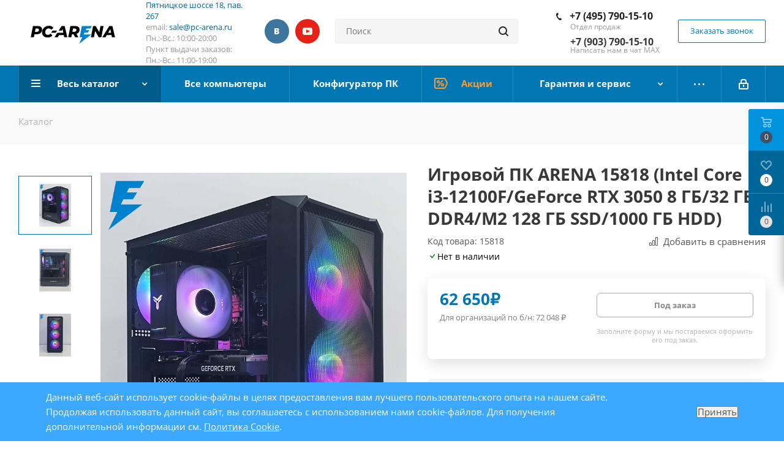

--- FILE ---
content_type: text/html; charset=UTF-8
request_url: https://pc-arena.ru/catalog/igrovoy_kompyuter_arena_15818_intel_core_i3_12100f_32_gb_nvidia_geforce_rtx_3050_8_gb_1000_gb_m2_120.html
body_size: 60227
content:
<!DOCTYPE html>
<html xmlns="http://www.w3.org/1999/xhtml" xml:lang="ru" lang="ru"
  >
<head><link rel="canonical" href="https://pc-arena.ru/catalog/igrovoy_kompyuter_arena_15818_intel_core_i3_12100f_32_gb_nvidia_geforce_rtx_3050_8_gb_1000_gb_m2_120.html" />
  <title>
    Игровой ПК ARENA 15818 (Intel Core i3-12100F/GeForce RTX 3050 8 ГБ/32 ГБ DDR4/M2 128 ГБ SSD/1000 ГБ HDD)  </title>
  <meta name="viewport" content="initial-scale=1.0, width=device-width" />
  <meta name="HandheldFriendly" content="true" />
  <meta name="yes" content="yes" />
  <meta name="apple-mobile-web-app-status-bar-style" content="black" />
  <meta name="SKYPE_TOOLBAR" content="SKYPE_TOOLBAR_PARSER_COMPATIBLE" />
  <meta http-equiv="Content-Type" content="text/html; charset=UTF-8" />
<meta name="description" content="Каталог компьютеров в Москве, периферия, офисное оборудование. Добро пожаловать в наш интернет-магазин." />

<script data-skip-moving="true">(function(w, d, n) {var cl = "bx-core";var ht = d.documentElement;var htc = ht ? ht.className : undefined;if (htc === undefined || htc.indexOf(cl) !== -1){return;}var ua = n.userAgent;if (/(iPad;)|(iPhone;)/i.test(ua)){cl += " bx-ios";}else if (/Windows/i.test(ua)){cl += ' bx-win';}else if (/Macintosh/i.test(ua)){cl += " bx-mac";}else if (/Linux/i.test(ua) && !/Android/i.test(ua)){cl += " bx-linux";}else if (/Android/i.test(ua)){cl += " bx-android";}cl += (/(ipad|iphone|android|mobile|touch)/i.test(ua) ? " bx-touch" : " bx-no-touch");cl += w.devicePixelRatio && w.devicePixelRatio >= 2? " bx-retina": " bx-no-retina";if (/AppleWebKit/.test(ua)){cl += " bx-chrome";}else if (/Opera/.test(ua)){cl += " bx-opera";}else if (/Firefox/.test(ua)){cl += " bx-firefox";}ht.className = htc ? htc + " " + cl : cl;})(window, document, navigator);</script>


<link href="https://cdn.jsdelivr.net/npm/@fancyapps/ui@5.0/dist/fancybox/fancybox.css"  rel="stylesheet" />
<link href="/bitrix/js/ui/design-tokens/dist/ui.design-tokens.css?174015853526358"  rel="stylesheet" />
<link href="/bitrix/js/ui/fonts/opensans/ui.font.opensans.css?17386899872555"  rel="stylesheet" />
<link href="/bitrix/js/main/popup/dist/main.popup.bundle.css?174015859429852"  rel="stylesheet" />
<link href="/bitrix/css/main/bootstrap.min.css?1738689986121326"  rel="stylesheet" />
<link href="/bitrix/css/webprostor.configurator/owl.carousel/owl.carousel.min.css?17386899863407"  rel="stylesheet" />
<link href="/bitrix/css/webprostor.configurator/owl.carousel/owl.theme.default.min.css?17386899861899"  rel="stylesheet" />
<link href="/bitrix/css/webprostor.configurator/owl.carousel/owl.theme.primary.min.css?1738689986437"  rel="stylesheet" />
<link href="/bitrix/cache/css/s1/aspro_next/page_5a3b416f68a5383cfc1ed27df3a23c6b/page_5a3b416f68a5383cfc1ed27df3a23c6b_v1.css?176501210975900"  rel="stylesheet" />
<link href="/bitrix/panel/webprostor.core/select2/css/select2.min.css?173869000914966"  rel="stylesheet" />
<link href="/bitrix/panel/webprostor.core/select2/css/style.css?1738690009340"  rel="stylesheet" />
<link href="/bitrix/cache/css/s1/aspro_next/template_4185587e0e0e100fdb4540cd519314dc/template_4185587e0e0e100fdb4540cd519314dc_v1.css?17641648701119150"  data-template-style="true" rel="stylesheet" />




<script type="extension/settings" data-extension="currency.currency-core">{"region":"ru"}</script>



            
            <!-- Yandex.Metrika counter -->
            
            <!-- /Yandex.Metrika counter -->
                    
        
<link rel="apple-touch-icon" sizes="180x180" href="/upload/CNext/b65/a6j6e20hqxn8tm0bl6x6f895hg5119gt.ico" />
<meta property="og:description" content="Каталог компьютеров в Москве, периферия, офисное оборудование. Добро пожаловать в наш интернет-магазин." />
<meta property="og:image" content="https://pc-arena.ru/upload/iblock/hql/hqlr7hub5upp6pyigc0pn7a7q4gwfmno.jpg" />
<link rel="image_src" href="https://pc-arena.ru/upload/iblock/hql/hqlr7hub5upp6pyigc0pn7a7q4gwfmno.jpg"  />
<meta property="og:title" content="Игровой ПК ARENA 15818 (Intel Core i3-12100F/GeForce RTX 3050 8 ГБ/32 ГБ DDR4/M2 128 ГБ SSD/1000 ГБ HDD)" />
<meta property="og:type" content="website" />
<meta property="og:url" content="https://pc-arena.ru/catalog/igrovoy_kompyuter_arena_15818_intel_core_i3_12100f_32_gb_nvidia_geforce_rtx_3050_8_gb_1000_gb_m2_120.html" />
 <style> .nca-cookiesaccept-line { box-sizing: border-box !important; margin: 0 !important; border: none !important; width: 100% !important; min-height: 10px !important; max-height: 250px !important; display: block; clear: both !important; padding: 12px !important; position: fixed; bottom: 0px !important; opacity: 1; transform: translateY(0%); z-index: 99999; } .nca-cookiesaccept-line > div { display: flex; align-items: center; } .nca-cookiesaccept-line > div > div { padding-left: 5%; padding-right: 5%; } .nca-cookiesaccept-line a { color: inherit; text-decoration:underline; } @media screen and (max-width:767px) { .nca-cookiesaccept-line > div > div { padding-left: 1%; padding-right: 1%; } } </style> 
      

  
</head>

<body
  class="website-s1  site_s1 fill_bg_n"
  id="main">
  <div id="panel">
      </div>

  
  






		<!--'start_frame_cache_basketitems-component-block'-->												<div id="ajax_basket"></div>
					<!--'end_frame_cache_basketitems-component-block'-->				
			
<div
  class="wrapper1  catalog_page basket_fly basket_fill_COLOR side_LEFT catalog_icons_N banner_auto  mheader-v1 header-vcustom regions_N fill_N footer-v1 front-vcustom mfixed_N mfixed_view_always title-v3 with_phones">
  
  <div
    class="header_wrap visible-lg visible-md title-v3">
    <header id="header">
      <div class="header-v8 header-wrapper">
    <div class="logo_and_menu-row">
        <div class="logo-row">
            <div class="maxwidth-theme">
                <div class="row">
                    <div class="logo-block col-md-2 col-sm-3">
                        <div class="logo">
                            <a href="/"><img src="/upload/CNext/boi/boi4060qjuo0bmxeqsbkeckhn6s47t8o.svg" alt="Интернет-магазин - PC-ARENA" title="Интернет-магазин - PC-ARENA" /></a>                        </div>
                    </div>
                    <div class="col-md-2 visible-lg">
                        <div class="top-description">
                            <span style="font-weight: 400;"><a href="https://pc-arena.ru/contacts/" target="_blank" rel="nofollow">Пятницкое шоссе 18, пав. 267</a><br>
 email:&nbsp;<a href="mailto:sale@pc-arena.ru">sale@pc-arena.ru</a><br>
 Пн.:-Вс.: 10:00-20:00</span><br>
 Пункт выдачи заказов: <br>
 Пн.:-Вс.: 11:00-19:00<br>                        </div>
                    </div>
                                            <div class="inline-block pull-left">
                            <div class="top-description">
							<div class="social-block rounded_block">
								<div class="social-icons">
			<div class="small_title"></div>
		<!-- noindex -->
	<ul>
					<li class="vk">
				<a href="https://vk.com/pc_arena" target="_blank" rel="nofollow" title="Вконтакте">
					Вконтакте				</a>
			</li>
															<li class="ytb">
				<a href="https://www.youtube.com/@pcarenaru" target="_blank" rel="nofollow" title="YouTube">
					YouTube				</a>
			</li>
									</ul>
	<!-- /noindex -->
</div>							</div>
								                            </div>
                        </div>
                    					<div class="col-md-3 search_wrap">
                        <div class="search-block inner-table-block">
                            
				<div class="search-wrapper">
				<div id="title-search_fixed">
					<form action="/search/" class="search">
						<div class="search-input-div">
							<input class="search-input" id="title-search-input_fixed" type="text" name="q" value="" placeholder="Поиск" size="20" maxlength="50" autocomplete="off" />
						</div>
						<div class="search-button-div">
							<button class="btn btn-search" type="submit" name="s" value="Найти"><i class="svg svg-search svg-black"></i></button>
							<span class="close-block inline-search-hide"><span class="svg svg-close close-icons"></span></span>
						</div>
					</form>
				</div>
			</div>
	                        </div>
                    </div>
                    <div class="right-icons pull-right">
                        <div class="phone-block with_btn">
                                                            <div class="inner-table-block">
                                    											<!-- noindex -->
			<div class="phone">
				<i class="svg svg-phone"></i>
				<a rel="nofollow" href="tel:+74957901510">+7 (495) 790-15-10</a>
							</div>
			<!-- /noindex -->
							                                    <div class="schedule">
                                        <span style="font-weight: 400;">Отдел продаж<br>
 </span><br><span style="font-weight: 400;"><b><span style="font-size: 12pt;">+7 (903) 790-15-10</span></b><br>
 Написать нам в чат MAX</span>                                    </div>
                                </div>
                                                                                        <div class="inner-table-block">
                                    <span onclick="metrics('IV_CALL_REQUEST_BEGIN', 'call', 'request_begin')" class="callback-block animate-load twosmallfont colored  white btn-default btn" data-event="jqm" data-param-form_id="CALLBACK" data-name="callback">Заказать звонок</span>
                                </div>
                                                    </div>
                    </div>
                </div>
            </div>
        </div>    </div>
    <div class="menu-row middle-block bgcolored sliced">
        <div class="maxwidth-theme">
            <div class="row">
                <div class="col-md-12">
                    <div class="right-icons pull-right">
                        <div class="pull-right">
                            					                        </div>
                        <div class="pull-right">
                            <div class="wrap_icon inner-table-block">
                                
		<!--'start_frame_cache_header-auth-block1'-->			<!-- noindex --><a rel="nofollow" title="Мой кабинет" class="personal-link dark-color animate-load" data-event="jqm" data-param-type="auth" data-param-backurl="/catalog/igrovoy_kompyuter_arena_15818_intel_core_i3_12100f_32_gb_nvidia_geforce_rtx_3050_8_gb_1000_gb_m2_120.html" data-name="auth" href="/personal/"><i class="svg inline  svg-inline-cabinet" aria-hidden="true" title="Мой кабинет"><svg xmlns="http://www.w3.org/2000/svg" width="16" height="17" viewBox="0 0 16 17">
  <defs>
    <style>
      .loccls-1 {
        fill: #222;
        fill-rule: evenodd;
      }
    </style>
  </defs>
  <path class="loccls-1" d="M14,17H2a2,2,0,0,1-2-2V8A2,2,0,0,1,2,6H3V4A4,4,0,0,1,7,0H9a4,4,0,0,1,4,4V6h1a2,2,0,0,1,2,2v7A2,2,0,0,1,14,17ZM11,4A2,2,0,0,0,9,2H7A2,2,0,0,0,5,4V6h6V4Zm3,4H2v7H14V8ZM8,9a1,1,0,0,1,1,1v2a1,1,0,0,1-2,0V10A1,1,0,0,1,8,9Z"/>
</svg>
</i></a><!-- /noindex -->		<!--'end_frame_cache_header-auth-block1'-->
	                            </div>
                        </div>
                    </div>
                    <div class="menu-only">
                        <nav class="mega-menu sliced s1">
                              <div class="table-menu">
    <table>
      <tr>
                            <td
            class="menu-item unvisible dropdown catalog wide_menu  active">
            <div class="wrap">
              <a class="dropdown-toggle"
                 href="/catalog/">
                <div>
                                    Весь каталог                  <div class="line-wrapper"><span class="line"></span></div>
                </div>
              </a>
                              <span class="tail"></span>
                <ul class="dropdown-menu">
                                                                              <li
                      class="  has_img dropdown-submenu "
                    >
                                                <div class="menu_img"><img src="/upload/resize_cache/iblock/e29/60_60_0/e29583a635545b296ec3b15ab32ad0dc.png" alt="Компьютеры"
                                                     title="Компьютеры"/></div>
                                              
                      <a href="/catalog/kompyutery/"
                         title="Компьютеры"
                      >
                        <span class="name">Компьютеры</span>

                                              </a>

                                                                                                <ul class="dropdown-menu toggle_menu">
                                                          <li class="menu-item">
                                <a href="https://pc-arena.ru/catalog/kompyutery/kompyutery-dlya-raboty-i-ofisa/" title="Офисные компьютеры" rel="nofollow">
                                  <span class="name">Офисные компьютеры</span>
                                </a>
                              </li>
                                                          <li class="menu-item">
                                <a href="https://pc-arena.ru/catalog/kompyutery/filter/hit-is-study_pc/apply/" title="Компьютеры для учебы" rel="nofollow">
                                  <span class="name">Компьютеры для учебы</span>
                                </a>
                              </li>
                                                          <li class="menu-item">
                                <a href="https://pc-arena.ru/catalog/kompyutery/domashnie-pc/" title="Домашние компьютеры" rel="nofollow">
                                  <span class="name">Домашние компьютеры</span>
                                </a>
                              </li>
                                                          <li class="menu-item">
                                <a href="https://pc-arena.ru/catalog/kompyutery/kompyutery-dlya-igr/" title="Игровые компьютеры" rel="nofollow">
                                  <span class="name">Игровые компьютеры</span>
                                </a>
                              </li>
                                                      </ul>
                                              
                      

                                          </li>
                                                                              <li
                      class="dropdown-submenu  has_img "
                    >
                                                <div class="menu_img"><img src="/upload/resize_cache/iblock/c7b/60_60_0/c7bcedb0dff8655b7fb77c4cc286f08a.png" alt="Ноутбуки, моноблоки и прочие"
                                                     title="Ноутбуки, моноблоки и прочие"/></div>
                                              
                      <a href="/catalog/brendovye-tovary/"
                         title="Ноутбуки, моноблоки и прочие"
                      >
                        <span class="name">Ноутбуки, моноблоки и прочие</span>

                        <span class="arrow"><i></i></span>                      </a>

                      
                      

                                              
                        <ul class="dropdown-menu toggle_menu">
                                                        
                              <li
                                class="menu-item   ">
                                <a href="/catalog/brendovye-tovary/noutbuki/" title="Ноутбуки"><span
                                    class="name">Ноутбуки</span></a>

                                
                              </li>


                                                          
                              <li
                                class="menu-item   ">
                                <a href="/catalog/brendovye-tovary/monobloki/" title="Моноблоки"><span
                                    class="name">Моноблоки</span></a>

                                
                              </li>


                                                          
                              <li
                                class="menu-item collapsed  ">
                                <a href="/catalog/brendovye-tovary/brendovye-kompjutery/" title="Брендовые компьютеры"><span
                                    class="name">Брендовые компьютеры</span></a>

                                
                              </li>


                            
                          
                          
                                                      <li><span
                                class="colored more_items with_dropdown">Ещё</span>
                            </li>
                                                  </ul>
                                          </li>
                                                                              <li
                      class="dropdown-submenu  has_img "
                    >
                                                <div class="menu_img"><img src="/upload/resize_cache/iblock/68a/60_60_0/68a735166adf2bf3d227415a07c48ff6.jpg" alt="Комплектующие"
                                                     title="Комплектующие"/></div>
                                              
                      <a href="/catalog/komplektuyushchie/"
                         title="Комплектующие"
                      >
                        <span class="name">Комплектующие</span>

                        <span class="arrow"><i></i></span>                      </a>

                      
                      

                                              
                        <ul class="dropdown-menu toggle_menu">
                                                        
                              <li
                                class="menu-item   ">
                                <a href="/catalog/komplektuyushchie/protsessory/" title="Процессоры"><span
                                    class="name">Процессоры</span></a>

                                
                              </li>


                                                          
                              <li
                                class="menu-item   ">
                                <a href="/catalog/komplektuyushchie/materinskie-platy/" title="Материнские платы"><span
                                    class="name">Материнские платы</span></a>

                                
                              </li>


                                                          
                              <li
                                class="menu-item collapsed  ">
                                <a href="/catalog/komplektuyushchie/kulery-i-sistemy-okhlazhdeniya/" title="Кулеры и системы охлаждения"><span
                                    class="name">Кулеры и системы охлаждения</span></a>

                                
                              </li>


                                                          
                              <li
                                class="menu-item collapsed  ">
                                <a href="/catalog/komplektuyushchie/videokarty/" title="Видеокарты"><span
                                    class="name">Видеокарты</span></a>

                                
                              </li>


                                                          
                              <li
                                class="menu-item collapsed  ">
                                <a href="/catalog/komplektuyushchie/moduli-pamyati/" title="Модули памяти"><span
                                    class="name">Модули памяти</span></a>

                                
                              </li>


                                                          
                              <li
                                class="menu-item collapsed  ">
                                <a href="/catalog/komplektuyushchie/ssd-nakopiteli-sata-msata-pci-e/" title="SSD накопители"><span
                                    class="name">SSD накопители</span></a>

                                
                              </li>


                                                          
                              <li
                                class="menu-item collapsed  ">
                                <a href="/catalog/komplektuyushchie/zhestkie-diski/" title="Жесткие диски"><span
                                    class="name">Жесткие диски</span></a>

                                
                              </li>


                                                          
                              <li
                                class="menu-item collapsed  ">
                                <a href="/catalog/komplektuyushchie/korpusa/" title="Корпуса"><span
                                    class="name">Корпуса</span></a>

                                
                              </li>


                                                          
                              <li
                                class="menu-item collapsed  ">
                                <a href="/catalog/komplektuyushchie/bloki-pitaniya/" title="Блоки питания"><span
                                    class="name">Блоки питания</span></a>

                                
                              </li>


                                                          
                              <li
                                class="menu-item collapsed  ">
                                <a href="/catalog/komplektuyushchie/opticheskie-privody/" title="Оптические приводы"><span
                                    class="name">Оптические приводы</span></a>

                                
                              </li>


                                                          
                              <li
                                class="menu-item collapsed  ">
                                <a href="/catalog/komplektuyushchie/zvukovye-karty/" title="Звуковые карты"><span
                                    class="name">Звуковые карты</span></a>

                                
                              </li>


                                                          
                              <li
                                class="menu-item collapsed  ">
                                <a href="/catalog/komplektuyushchie/okhlazhdayushchie-sistemy-dlya-korpusa/" title="Охлаждающие системы для корпуса"><span
                                    class="name">Охлаждающие системы для корпуса</span></a>

                                
                              </li>


                                                          
                              <li
                                class="menu-item collapsed  ">
                                <a href="/catalog/komplektuyushchie/prochie-aksessuary/" title="Прочие аксессуары"><span
                                    class="name">Прочие аксессуары</span></a>

                                
                              </li>


                            
                          
                          
                                                      <li><span
                                class="colored more_items with_dropdown">Ещё</span>
                            </li>
                                                  </ul>
                                          </li>
                                                                              <li
                      class="dropdown-submenu  has_img "
                    >
                                                <div class="menu_img"><img src="/upload/resize_cache/iblock/c9c/60_60_0/c9c39e4d3dd08378169236cd7a9af7fa.png" alt="Периферия"
                                                     title="Периферия"/></div>
                                              
                      <a href="/catalog/periferiya/"
                         title="Периферия"
                      >
                        <span class="name">Периферия</span>

                        <span class="arrow"><i></i></span>                      </a>

                      
                      

                                              
                        <ul class="dropdown-menu toggle_menu">
                                                        
                              <li
                                class="menu-item   ">
                                <a href="/catalog/periferiya/klaviatury/" title="Клавиатуры"><span
                                    class="name">Клавиатуры</span></a>

                                
                              </li>


                                                          
                              <li
                                class="menu-item   ">
                                <a href="/catalog/periferiya/myshi/" title="Мыши"><span
                                    class="name">Мыши</span></a>

                                
                              </li>


                                                          
                              <li
                                class="menu-item collapsed  ">
                                <a href="/catalog/periferiya/komplekty-klaviatura-mysh/" title="Комплекты (клавиатура+мышь)"><span
                                    class="name">Комплекты (клавиатура+мышь)</span></a>

                                
                              </li>


                                                          
                              <li
                                class="menu-item collapsed  ">
                                <a href="/catalog/periferiya/naushniki-i-garnitury/" title="Наушники и гарнитуры"><span
                                    class="name">Наушники и гарнитуры</span></a>

                                
                              </li>


                                                          
                              <li
                                class="menu-item collapsed  ">
                                <a href="/catalog/periferiya/veb-kamery/" title="Веб-камеры"><span
                                    class="name">Веб-камеры</span></a>

                                
                              </li>


                                                          
                              <li
                                class="menu-item collapsed  ">
                                <a href="/catalog/periferiya/akusticheskie-sistemy/" title="Акустические системы"><span
                                    class="name">Акустические системы</span></a>

                                
                              </li>


                                                          
                              <li
                                class="menu-item collapsed  ">
                                <a href="/catalog/periferiya/usb-kontsentratory-i-kartridery/" title="USB концентраторы и картридеры"><span
                                    class="name">USB концентраторы и картридеры</span></a>

                                
                              </li>


                                                          
                              <li
                                class="menu-item collapsed  ">
                                <a href="/catalog/periferiya/zaryadnye-ustroystva-i-vneshnie-akkumulyatory/" title="Зарядные устройства и внешние аккумуляторы"><span
                                    class="name">Зарядные устройства и внешние аккумуляторы</span></a>

                                
                              </li>


                                                          
                              <li
                                class="menu-item collapsed  ">
                                <a href="/catalog/periferiya/smart-braslety-smart-chasy/" title="Смарт браслеты, Смарт часы"><span
                                    class="name">Смарт браслеты, Смарт часы</span></a>

                                
                              </li>


                                                          
                              <li
                                class="menu-item collapsed  ">
                                <a href="/catalog/periferiya/kovriki-dlja-myshi/" title="Коврики для мыши"><span
                                    class="name">Коврики для мыши</span></a>

                                
                              </li>


                                                          
                              <li
                                class="menu-item collapsed  ">
                                <a href="/catalog/periferiya/igrovye-ruli/" title="Игровые рули"><span
                                    class="name">Игровые рули</span></a>

                                
                              </li>


                                                          
                              <li
                                class="menu-item collapsed  ">
                                <a href="/catalog/periferiya/igrovye-dzhojstiki/" title="Игровые джойстики"><span
                                    class="name">Игровые джойстики</span></a>

                                
                              </li>


                                                          
                              <li
                                class="menu-item collapsed  ">
                                <a href="/catalog/periferiya/igrovye-gejmpady/" title="Игровые геймпады"><span
                                    class="name">Игровые геймпады</span></a>

                                
                              </li>


                                                          
                              <li
                                class="menu-item collapsed  ">
                                <a href="/catalog/periferiya/mikrofony/" title="Микрофоны"><span
                                    class="name">Микрофоны</span></a>

                                
                              </li>


                                                          
                              <li
                                class="menu-item collapsed  ">
                                <a href="/catalog/periferiya/striming/" title="Стриминг"><span
                                    class="name">Стриминг</span></a>

                                
                              </li>


                                                          
                              <li
                                class="menu-item collapsed  ">
                                <a href="/catalog/periferiya/stoly-dlja-gejmerov/" title="Столы для геймеров"><span
                                    class="name">Столы для геймеров</span></a>

                                
                              </li>


                                                          
                              <li
                                class="menu-item collapsed  ">
                                <a href="/catalog/periferiya/fleshki-i-karty-pamyati/" title="Флешки и карты памяти"><span
                                    class="name">Флешки и карты памяти</span></a>

                                
                              </li>


                            
                          
                          
                                                      <li><span
                                class="colored more_items with_dropdown">Ещё</span>
                            </li>
                                                  </ul>
                                          </li>
                                                                              <li
                      class="  has_img dropdown-submenu "
                    >
                                                <div class="menu_img"><img src="/upload/resize_cache/iblock/f67/60_60_0/f67fc6d0d058f1ab3ca425df57ee6075.jpg" alt="Мониторы"
                                                     title="Мониторы"/></div>
                                              
                      <a href="/catalog/monitory/"
                         title="Мониторы"
                      >
                        <span class="name">Мониторы</span>

                                              </a>

                      
                                                                                                <ul class="dropdown-menu toggle_menu">
                                                          <li class="menu-item">
                                <a href="https://pc-arena.ru/catalog/monitory/1920x1080/" title="С разрешением FULL HD" rel="nofollow">
                                  <span class="name">С разрешением FULL HD</span>
                                </a>
                              </li>
                                                          <li class="menu-item">
                                <a href="https://pc-arena.ru/catalog/monitory/2560x1440/" title="С разрешением 2К" rel="nofollow">
                                  <span class="name">С разрешением 2К</span>
                                </a>
                              </li>
                                                          <li class="menu-item">
                                <a href="https://pc-arena.ru/catalog/monitory/3840x2160/" title="С разрешением 4К" rel="nofollow">
                                  <span class="name">С разрешением 4К</span>
                                </a>
                              </li>
                                                          <li class="menu-item">
                                <a href="https://pc-arena.ru/catalog/monitory/filter/prm_3952-from-144/apply/" title="Игровые мониторы" rel="nofollow">
                                  <span class="name">Игровые мониторы</span>
                                </a>
                              </li>
                                                      </ul>
                                              

                                          </li>
                                                                              <li
                      class="dropdown-submenu  has_img "
                    >
                                                <div class="menu_img"><img src="/upload/resize_cache/iblock/df5/60_60_0/df5a8f6789775b8a18998d0ea689c634.jpg" alt="Офисная техника"
                                                     title="Офисная техника"/></div>
                                              
                      <a href="/catalog/ofisnaya-tekhnika/"
                         title="Офисная техника"
                      >
                        <span class="name">Офисная техника</span>

                        <span class="arrow"><i></i></span>                      </a>

                      
                      

                                              
                        <ul class="dropdown-menu toggle_menu">
                                                        
                              <li
                                class="menu-item   ">
                                <a href="/catalog/ofisnaya-tekhnika/istochniki-bespereboynogo-pitaniya/" title="Источники бесперебойного питания"><span
                                    class="name">Источники бесперебойного питания</span></a>

                                
                              </li>


                                                          
                              <li
                                class="menu-item   ">
                                <a href="/catalog/ofisnaya-tekhnika/setevye-filtry-i-stabilizatory/" title="Сетевые фильтры и стабилизаторы"><span
                                    class="name">Сетевые фильтры и стабилизаторы</span></a>

                                
                              </li>


                                                          
                              <li
                                class="menu-item collapsed  ">
                                <a href="/catalog/ofisnaya-tekhnika/mfu-struynye/" title="МФУ струйные"><span
                                    class="name">МФУ струйные</span></a>

                                
                              </li>


                                                          
                              <li
                                class="menu-item collapsed  ">
                                <a href="/catalog/ofisnaya-tekhnika/mfu-lazernye/" title="МФУ лазерные"><span
                                    class="name">МФУ лазерные</span></a>

                                
                              </li>


                                                          
                              <li
                                class="menu-item collapsed  ">
                                <a href="/catalog/ofisnaya-tekhnika/unichtozhiteli-laminatory/" title="Уничтожители, ламинаторы"><span
                                    class="name">Уничтожители, ламинаторы</span></a>

                                
                              </li>


                                                          
                              <li
                                class="menu-item collapsed  ">
                                <a href="/catalog/ofisnaya-tekhnika/printery-lazernye/" title="Принтеры лазерные"><span
                                    class="name">Принтеры лазерные</span></a>

                                
                              </li>


                                                          
                              <li
                                class="menu-item collapsed  ">
                                <a href="/catalog/ofisnaya-tekhnika/printery-struynye/" title="Принтеры струйные"><span
                                    class="name">Принтеры струйные</span></a>

                                
                              </li>


                                                          
                              <li
                                class="menu-item collapsed  ">
                                <a href="/catalog/ofisnaya-tekhnika/shirokoformatnye/" title="Широкоформатные"><span
                                    class="name">Широкоформатные</span></a>

                                
                              </li>


                                                          
                              <li
                                class="menu-item collapsed  ">
                                <a href="/catalog/ofisnaya-tekhnika/skanery/" title="Сканеры"><span
                                    class="name">Сканеры</span></a>

                                
                              </li>


                                                          
                              <li
                                class="menu-item collapsed  ">
                                <a href="/catalog/ofisnaya-tekhnika/kartridzhi-dlya-printerov-i-mfu/" title="Картриджи для принтеров и МФУ"><span
                                    class="name">Картриджи для принтеров и МФУ</span></a>

                                
                              </li>


                                                          
                              <li
                                class="menu-item collapsed  ">
                                <a href="/catalog/ofisnaya-tekhnika/ofisnye-i-igrovye-kresla/" title="Офисные и игровые кресла"><span
                                    class="name">Офисные и игровые кресла</span></a>

                                
                              </li>


                                                          
                              <li
                                class="menu-item collapsed  ">
                                <a href="/catalog/ofisnaya-tekhnika/vneshnie-nositeli-informatsii/" title="Внешние носители информации"><span
                                    class="name">Внешние носители информации</span></a>

                                
                              </li>


                            
                          
                          
                                                      <li><span
                                class="colored more_items with_dropdown">Ещё</span>
                            </li>
                                                  </ul>
                                          </li>
                                                                              <li
                      class="dropdown-submenu  has_img "
                    >
                                                <div class="menu_img"><img src="/upload/resize_cache/iblock/31e/60_60_0/31e00de4308f3415ce5dec6ecad78d85.png" alt="Программное обеспечение"
                                                     title="Программное обеспечение"/></div>
                                              
                      <a href="/catalog/programmnoe-obespechenie/"
                         title="Программное обеспечение"
                      >
                        <span class="name">Программное обеспечение</span>

                        <span class="arrow"><i></i></span>                      </a>

                      
                      

                                              
                        <ul class="dropdown-menu toggle_menu">
                                                        
                              <li
                                class="menu-item   ">
                                <a href="/catalog/programmnoe-obespechenie/programmy-dlya-ofisa/" title="Программы для офиса"><span
                                    class="name">Программы для офиса</span></a>

                                
                              </li>


                                                          
                              <li
                                class="menu-item   ">
                                <a href="/catalog/programmnoe-obespechenie/windows-oem-tolko-v-sostave-s-kompyuterom/" title="Windows OEM (Только в составе с компьютером)"><span
                                    class="name">Windows OEM (Только в составе с компьютером)</span></a>

                                
                              </li>


                            
                          
                          
                                                  </ul>
                                          </li>
                                                                              <li
                      class="dropdown-submenu  has_img "
                    >
                                                <div class="menu_img"><img src="/upload/resize_cache/iblock/a49/60_60_0/a49a9f76b650fa6df2c35e71c210ba3c.jpg" alt="Сетевое оборудование"
                                                     title="Сетевое оборудование"/></div>
                                              
                      <a href="/catalog/setevoe-oborudovanie/"
                         title="Сетевое оборудование"
                      >
                        <span class="name">Сетевое оборудование</span>

                        <span class="arrow"><i></i></span>                      </a>

                      
                      

                                              
                        <ul class="dropdown-menu toggle_menu">
                                                        
                              <li
                                class="menu-item   ">
                                <a href="/catalog/setevoe-oborudovanie/setevye-khranilishcha/" title="Сетевые хранилища"><span
                                    class="name">Сетевые хранилища</span></a>

                                
                              </li>


                                                          
                              <li
                                class="menu-item   ">
                                <a href="/catalog/setevoe-oborudovanie/wi-fi-adaptery/" title="Wi-Fi адаптеры"><span
                                    class="name">Wi-Fi адаптеры</span></a>

                                
                              </li>


                                                          
                              <li
                                class="menu-item collapsed  ">
                                <a href="/catalog/setevoe-oborudovanie/setevye-karty/" title="Сетевые карты"><span
                                    class="name">Сетевые карты</span></a>

                                
                              </li>


                                                          
                              <li
                                class="menu-item collapsed  ">
                                <a href="/catalog/setevoe-oborudovanie/marshrutizatory-i-routery/" title="Маршрутизаторы и роутеры"><span
                                    class="name">Маршрутизаторы и роутеры</span></a>

                                
                              </li>


                                                          
                              <li
                                class="menu-item collapsed  ">
                                <a href="/catalog/setevoe-oborudovanie/tochki-dostupa/" title="Точки доступа"><span
                                    class="name">Точки доступа</span></a>

                                
                              </li>


                            
                          
                          
                                                      <li><span
                                class="colored more_items with_dropdown">Ещё</span>
                            </li>
                                                  </ul>
                                          </li>
                                                                              <li
                      class="dropdown-submenu  has_img "
                    >
                                                <div class="menu_img"><img src="/upload/resize_cache/iblock/1f2/60_60_0/1f2e804513e101ab9cbe8fb1b236535a.jpg" alt="Кабели"
                                                     title="Кабели"/></div>
                                              
                      <a href="/catalog/kabeli/"
                         title="Кабели"
                      >
                        <span class="name">Кабели</span>

                        <span class="arrow"><i></i></span>                      </a>

                      
                      

                                              
                        <ul class="dropdown-menu toggle_menu">
                                                        
                              <li
                                class="menu-item   ">
                                <a href="/catalog/kabeli/kabeli-usb/" title="Кабели USB"><span
                                    class="name">Кабели USB</span></a>

                                
                              </li>


                                                          
                              <li
                                class="menu-item   ">
                                <a href="/catalog/kabeli/kabeli-dvi-hdmi-display-port/" title="Кабели DVI, HDMI, Display Port"><span
                                    class="name">Кабели DVI, HDMI, Display Port</span></a>

                                
                              </li>


                                                          
                              <li
                                class="menu-item collapsed  ">
                                <a href="/catalog/kabeli/kabeli-sata-i-pitaniya-dlya-hdd-fdd-i-t-p/" title="Кабели SATA и питания для HDD, FDD, и т.п."><span
                                    class="name">Кабели SATA и питания для HDD, FDD, и т.п.</span></a>

                                
                              </li>


                                                          
                              <li
                                class="menu-item collapsed  ">
                                <a href="/catalog/kabeli/kabeli-vga/" title="Кабели VGA"><span
                                    class="name">Кабели VGA</span></a>

                                
                              </li>


                                                          
                              <li
                                class="menu-item collapsed  ">
                                <a href="/catalog/kabeli/kabeli-audio-video/" title="Кабели аудио-видео"><span
                                    class="name">Кабели аудио-видео</span></a>

                                
                              </li>


                                                          
                              <li
                                class="menu-item collapsed  ">
                                <a href="/catalog/kabeli/kabeli-pitaniya-silovye/" title="Кабели питания (силовые)"><span
                                    class="name">Кабели питания (силовые)</span></a>

                                
                              </li>


                                                          
                              <li
                                class="menu-item collapsed  ">
                                <a href="/catalog/kabeli/perekhodniki-adaptery/" title="Переходники, адаптеры"><span
                                    class="name">Переходники, адаптеры</span></a>

                                
                              </li>


                            
                          
                          
                                                      <li><span
                                class="colored more_items with_dropdown">Ещё</span>
                            </li>
                                                  </ul>
                                          </li>
                                                                              <li
                      class="   "
                    >
                      
                      <a href="/catalog/garantiya/"
                         title="Гарантия"
                      >
                        <span class="name">Гарантия</span>

                                              </a>

                      
                      

                                          </li>
                                  </ul>
                          </div>
          </td>
                            <td
            class="menu-item unvisible    ">
            <div class="wrap">
              <a class=""
                 href="/catalog/kompyutery/">
                <div>
                                    Все компьютеры                  <div class="line-wrapper"><span class="line"></span></div>
                </div>
              </a>
                          </div>
          </td>
                            <td
            class="menu-item unvisible    ">
            <div class="wrap">
              <a class=""
                 href="/constructor/">
                <div>
                                    Конфигуратор ПК                  <div class="line-wrapper"><span class="line"></span></div>
                </div>
              </a>
                          </div>
          </td>
                            <td
            class="menu-item unvisible  icon sale_icon  ">
            <div class="wrap">
              <a class=""
                 href="/catalog/promotions/">
                <div>
                                      <i class="svg inline  svg-inline-sale" aria-hidden="true" ><svg id="sale.svg" xmlns="http://www.w3.org/2000/svg" width="22" height="18" viewBox="0 0 22 18">
  <defs>
    <style>
      .cls-1 {
        fill: #ff9d2d;
        fill-rule: evenodd;
      }
    </style>
  </defs>
  <path id="Shape" class="cls-1" d="M21.762,7.877a2.765,2.765,0,0,1,0,2.185l-2.935,5.905A2.99,2.99,0,0,1,16,18H3a3,3,0,0,1-3-3V3A3,3,0,0,1,3,0H16a2.989,2.989,0,0,1,2.654,1.63v0L18.676,1.67c0.034,0.068.072,0.132,0.1,0.2Zm-1.946,1.94-2.728,5.463a0.737,0.737,0,0,1-.211.267,0.982,0.982,0,0,1-.815.453H3a1,1,0,0,1-1-1V3A1,1,0,0,1,3,2H16.063a0.982,0.982,0,0,1,.772.389,0.645,0.645,0,0,1,.253.283l2.728,5.463A2.119,2.119,0,0,1,19.816,9.817ZM5.891,12.907l6.7-8.568a0.816,0.816,0,1,1,1.413.816L7.3,13.723A0.816,0.816,0,1,1,5.891,12.907ZM6.5,4A2.5,2.5,0,1,1,4,6.5,2.5,2.5,0,0,1,6.5,4Zm0,1.563a0.937,0.937,0,1,1-.937.937A0.937,0.937,0,0,1,6.5,5.562ZM13.5,9A2.5,2.5,0,1,1,11,11.5,2.5,2.5,0,0,1,13.5,9Zm0,1.563a0.938,0.938,0,1,1-.937.937A0.938,0.938,0,0,1,13.5,10.562Z"/>
</svg>
</i>                                    Акции                  <div class="line-wrapper"><span class="line"></span></div>
                </div>
              </a>
                          </div>
          </td>
                            <td
            class="menu-item unvisible dropdown   ">
            <div class="wrap">
              <a class="dropdown-toggle"
                 href="/garantiya-i-servis/">
                <div>
                                    Гарантия и сервис                  <div class="line-wrapper"><span class="line"></span></div>
                </div>
              </a>
                              <span class="tail"></span>
                <ul class="dropdown-menu">
                                                                              <li
                      class="   "
                    >
                      
                      <a href="/garantiya-i-servis/garantiya-na-computeri-pc-arena/"
                         title="Гарантия на компьютеры"
                      >
                        <span class="name">Гарантия на компьютеры</span>

                                              </a>

                      
                      

                                          </li>
                                                                              <li
                      class="   "
                    >
                      
                      <a href="/garantiya-i-servis/dopolnitelnya-garantiya/"
                         title="Дополнительная гарантия"
                      >
                        <span class="name">Дополнительная гарантия</span>

                                              </a>

                      
                      

                                          </li>
                                                                              <li
                      class="   "
                    >
                      
                      <a href="/garantiya-i-servis/garatiya/"
                         title="Гарантия на товары"
                      >
                        <span class="name">Гарантия на товары</span>

                                              </a>

                      
                      

                                          </li>
                                                                              <li
                      class="   "
                    >
                      
                      <a href="/garantiya-i-servis/servis-i-remont/"
                         title="Дополнительные услуги"
                      >
                        <span class="name">Дополнительные услуги</span>

                                              </a>

                      
                      

                                          </li>
                                                                              <li
                      class="   "
                    >
                      
                      <a href="/garantiya-i-servis/vozvrat/"
                         title="Порядок обмена и возврата"
                      >
                        <span class="name">Порядок обмена и возврата</span>

                                              </a>

                      
                      

                                          </li>
                                  </ul>
                          </div>
          </td>
                            <td
            class="menu-item unvisible dropdown   ">
            <div class="wrap">
              <a class="dropdown-toggle"
                 href="/oplata-i-dostavka/">
                <div>
                                    Оплата и доставка                  <div class="line-wrapper"><span class="line"></span></div>
                </div>
              </a>
                              <span class="tail"></span>
                <ul class="dropdown-menu">
                                                                              <li
                      class="   "
                    >
                      
                      <a href="/oplata-i-dostavka/oplata/"
                         title="Условия оплаты"
                      >
                        <span class="name">Условия оплаты</span>

                                              </a>

                      
                      

                                          </li>
                                                                              <li
                      class="   "
                    >
                      
                      <a href="/oplata-i-dostavka/dostavka/"
                         title="Условия доставки Москва и МО"
                      >
                        <span class="name">Условия доставки Москва и МО</span>

                                              </a>

                      
                      

                                          </li>
                                                                              <li
                      class="   "
                    >
                      
                      <a href="/oplata-i-dostavka/dostavka_russia/"
                         title="Условия доставки по России"
                      >
                        <span class="name">Условия доставки по России</span>

                                              </a>

                      
                      

                                          </li>
                                                                              <li
                      class="   "
                    >
                      
                      <a href="/oplata-i-dostavka/samovyvoz/"
                         title="Самовывоз"
                      >
                        <span class="name">Самовывоз</span>

                                              </a>

                      
                      

                                          </li>
                                  </ul>
                          </div>
          </td>
                            <td
            class="menu-item unvisible    ">
            <div class="wrap">
              <a class=""
                 href="/contacts/">
                <div>
                                    Контакты                  <div class="line-wrapper"><span class="line"></span></div>
                </div>
              </a>
                          </div>
          </td>
                            <td
            class="menu-item unvisible    ">
            <div class="wrap">
              <a class=""
                 href="/trade_in/">
                <div>
                                    Трейд-ин                  <div class="line-wrapper"><span class="line"></span></div>
                </div>
              </a>
                          </div>
          </td>
                            <td
            class="menu-item unvisible    ">
            <div class="wrap">
              <a class=""
                 href="/company/">
                <div>
                                    О компании                  <div class="line-wrapper"><span class="line"></span></div>
                </div>
              </a>
                          </div>
          </td>
                            <td
            class="menu-item unvisible    ">
            <div class="wrap">
              <a class=""
                 href="/otzyvy/#anchor">
                <div>
                                    Отзывы                  <div class="line-wrapper"><span class="line"></span></div>
                </div>
              </a>
                          </div>
          </td>
        
        <td class="menu-item dropdown js-dropdown nosave unvisible">
          <div class="wrap">
            <a class="dropdown-toggle more-items" href="#">
              <span>Ещё</span>
            </a>
            <span class="tail"></span>
            <ul class="dropdown-menu"></ul>
          </div>
        </td>

      </tr>
    </table>
  </div>
                        </nav>
                    </div>
                </div>
            </div>
        </div>
    </div>
    <div class="line-row visible-xs"></div>
</div>    </header>
  </div>
  
    <div id="headerfixed">
    <div class="wrapper_inner">
	<div class="logo-row v1 row margin0">
		<div class="pull-left">
			<div class="inner-table-block sep-left nopadding logo-block">
				<div class="logo">
					<a href="/"><img src="/upload/CNext/boi/boi4060qjuo0bmxeqsbkeckhn6s47t8o.svg" alt="Интернет-магазин - PC-ARENA" title="Интернет-магазин - PC-ARENA" /></a>				</div>
			</div>
		</div>
		<div class="pull-left">
			<div class="inner-table-block menu-block rows sep-left">
				<div class="title"><i class="svg svg-burger"></i>Меню&nbsp;&nbsp;<i class="fa fa-angle-down"></i></div>
				<div class="navs table-menu js-nav">
						<ul class="nav nav-pills responsive-menu visible-xs" id="mainMenuF">
								<li class="dropdown active">
				<a class="dropdown-toggle" href="/catalog/" title="Весь каталог">
					Весь каталог											<i class="fa fa-angle-right"></i>
									</a>
									<ul class="dropdown-menu fixed_menu_ext">
																				<li class=" ">
								<a href="/catalog/kompyutery/" title="Компьютеры">
									Компьютеры																	</a>
															</li>
																				<li class="dropdown-submenu dropdown-toggle ">
								<a href="/catalog/brendovye-tovary/" title="Ноутбуки, моноблоки и прочие">
									Ноутбуки, моноблоки и прочие																			&nbsp;<i class="fa fa-angle-right"></i>
																	</a>
																	<ul class="dropdown-menu fixed_menu_ext">
																																<li class=" ">
												<a href="/catalog/brendovye-tovary/noutbuki/" title="Ноутбуки">
													Ноутбуки																									</a>
																							</li>
																																<li class=" ">
												<a href="/catalog/brendovye-tovary/monobloki/" title="Моноблоки">
													Моноблоки																									</a>
																							</li>
																																<li class=" ">
												<a href="/catalog/brendovye-tovary/brendovye-kompjutery/" title="Брендовые компьютеры">
													Брендовые компьютеры																									</a>
																							</li>
																			</ul>
															</li>
																				<li class="dropdown-submenu dropdown-toggle ">
								<a href="/catalog/komplektuyushchie/" title="Комплектующие">
									Комплектующие																			&nbsp;<i class="fa fa-angle-right"></i>
																	</a>
																	<ul class="dropdown-menu fixed_menu_ext">
																																<li class=" ">
												<a href="/catalog/komplektuyushchie/protsessory/" title="Процессоры">
													Процессоры																									</a>
																							</li>
																																<li class=" ">
												<a href="/catalog/komplektuyushchie/materinskie-platy/" title="Материнские платы">
													Материнские платы																									</a>
																							</li>
																																<li class=" ">
												<a href="/catalog/komplektuyushchie/kulery-i-sistemy-okhlazhdeniya/" title="Кулеры и системы охлаждения">
													Кулеры и системы охлаждения																									</a>
																							</li>
																																<li class=" ">
												<a href="/catalog/komplektuyushchie/videokarty/" title="Видеокарты">
													Видеокарты																									</a>
																							</li>
																																<li class=" ">
												<a href="/catalog/komplektuyushchie/moduli-pamyati/" title="Модули памяти">
													Модули памяти																									</a>
																							</li>
																																<li class=" ">
												<a href="/catalog/komplektuyushchie/ssd-nakopiteli-sata-msata-pci-e/" title="SSD накопители">
													SSD накопители																									</a>
																							</li>
																																<li class=" ">
												<a href="/catalog/komplektuyushchie/zhestkie-diski/" title="Жесткие диски">
													Жесткие диски																									</a>
																							</li>
																																<li class=" ">
												<a href="/catalog/komplektuyushchie/korpusa/" title="Корпуса">
													Корпуса																									</a>
																							</li>
																																<li class=" ">
												<a href="/catalog/komplektuyushchie/bloki-pitaniya/" title="Блоки питания">
													Блоки питания																									</a>
																							</li>
																																<li class=" ">
												<a href="/catalog/komplektuyushchie/opticheskie-privody/" title="Оптические приводы">
													Оптические приводы																									</a>
																							</li>
																																<li class=" ">
												<a href="/catalog/komplektuyushchie/zvukovye-karty/" title="Звуковые карты">
													Звуковые карты																									</a>
																							</li>
																																<li class=" ">
												<a href="/catalog/komplektuyushchie/okhlazhdayushchie-sistemy-dlya-korpusa/" title="Охлаждающие системы для корпуса">
													Охлаждающие системы для корпуса																									</a>
																							</li>
																																<li class=" ">
												<a href="/catalog/komplektuyushchie/prochie-aksessuary/" title="Прочие аксессуары">
													Прочие аксессуары																									</a>
																							</li>
																			</ul>
															</li>
																				<li class="dropdown-submenu dropdown-toggle ">
								<a href="/catalog/periferiya/" title="Периферия">
									Периферия																			&nbsp;<i class="fa fa-angle-right"></i>
																	</a>
																	<ul class="dropdown-menu fixed_menu_ext">
																																<li class=" ">
												<a href="/catalog/periferiya/klaviatury/" title="Клавиатуры">
													Клавиатуры																									</a>
																							</li>
																																<li class=" ">
												<a href="/catalog/periferiya/myshi/" title="Мыши">
													Мыши																									</a>
																							</li>
																																<li class=" ">
												<a href="/catalog/periferiya/komplekty-klaviatura-mysh/" title="Комплекты (клавиатура+мышь)">
													Комплекты (клавиатура+мышь)																									</a>
																							</li>
																																<li class=" ">
												<a href="/catalog/periferiya/naushniki-i-garnitury/" title="Наушники и гарнитуры">
													Наушники и гарнитуры																									</a>
																							</li>
																																<li class=" ">
												<a href="/catalog/periferiya/veb-kamery/" title="Веб-камеры">
													Веб-камеры																									</a>
																							</li>
																																<li class=" ">
												<a href="/catalog/periferiya/akusticheskie-sistemy/" title="Акустические системы">
													Акустические системы																									</a>
																							</li>
																																<li class=" ">
												<a href="/catalog/periferiya/usb-kontsentratory-i-kartridery/" title="USB концентраторы и картридеры">
													USB концентраторы и картридеры																									</a>
																							</li>
																																<li class=" ">
												<a href="/catalog/periferiya/zaryadnye-ustroystva-i-vneshnie-akkumulyatory/" title="Зарядные устройства и внешние аккумуляторы">
													Зарядные устройства и внешние аккумуляторы																									</a>
																							</li>
																																<li class=" ">
												<a href="/catalog/periferiya/smart-braslety-smart-chasy/" title="Смарт браслеты, Смарт часы">
													Смарт браслеты, Смарт часы																									</a>
																							</li>
																																<li class=" ">
												<a href="/catalog/periferiya/kovriki-dlja-myshi/" title="Коврики для мыши">
													Коврики для мыши																									</a>
																							</li>
																																<li class=" ">
												<a href="/catalog/periferiya/igrovye-ruli/" title="Игровые рули">
													Игровые рули																									</a>
																							</li>
																																<li class=" ">
												<a href="/catalog/periferiya/igrovye-dzhojstiki/" title="Игровые джойстики">
													Игровые джойстики																									</a>
																							</li>
																																<li class=" ">
												<a href="/catalog/periferiya/igrovye-gejmpady/" title="Игровые геймпады">
													Игровые геймпады																									</a>
																							</li>
																																<li class=" ">
												<a href="/catalog/periferiya/mikrofony/" title="Микрофоны">
													Микрофоны																									</a>
																							</li>
																																<li class=" ">
												<a href="/catalog/periferiya/striming/" title="Стриминг">
													Стриминг																									</a>
																							</li>
																																<li class=" ">
												<a href="/catalog/periferiya/stoly-dlja-gejmerov/" title="Столы для геймеров">
													Столы для геймеров																									</a>
																							</li>
																																<li class=" ">
												<a href="/catalog/periferiya/fleshki-i-karty-pamyati/" title="Флешки и карты памяти">
													Флешки и карты памяти																									</a>
																							</li>
																			</ul>
															</li>
																				<li class=" ">
								<a href="/catalog/monitory/" title="Мониторы">
									Мониторы																	</a>
															</li>
																				<li class="dropdown-submenu dropdown-toggle ">
								<a href="/catalog/ofisnaya-tekhnika/" title="Офисная техника">
									Офисная техника																			&nbsp;<i class="fa fa-angle-right"></i>
																	</a>
																	<ul class="dropdown-menu fixed_menu_ext">
																																<li class=" ">
												<a href="/catalog/ofisnaya-tekhnika/istochniki-bespereboynogo-pitaniya/" title="Источники бесперебойного питания">
													Источники бесперебойного питания																									</a>
																							</li>
																																<li class=" ">
												<a href="/catalog/ofisnaya-tekhnika/setevye-filtry-i-stabilizatory/" title="Сетевые фильтры и стабилизаторы">
													Сетевые фильтры и стабилизаторы																									</a>
																							</li>
																																<li class=" ">
												<a href="/catalog/ofisnaya-tekhnika/mfu-struynye/" title="МФУ струйные">
													МФУ струйные																									</a>
																							</li>
																																<li class=" ">
												<a href="/catalog/ofisnaya-tekhnika/mfu-lazernye/" title="МФУ лазерные">
													МФУ лазерные																									</a>
																							</li>
																																<li class=" ">
												<a href="/catalog/ofisnaya-tekhnika/unichtozhiteli-laminatory/" title="Уничтожители, ламинаторы">
													Уничтожители, ламинаторы																									</a>
																							</li>
																																<li class=" ">
												<a href="/catalog/ofisnaya-tekhnika/printery-lazernye/" title="Принтеры лазерные">
													Принтеры лазерные																									</a>
																							</li>
																																<li class=" ">
												<a href="/catalog/ofisnaya-tekhnika/printery-struynye/" title="Принтеры струйные">
													Принтеры струйные																									</a>
																							</li>
																																<li class=" ">
												<a href="/catalog/ofisnaya-tekhnika/shirokoformatnye/" title="Широкоформатные">
													Широкоформатные																									</a>
																							</li>
																																<li class=" ">
												<a href="/catalog/ofisnaya-tekhnika/skanery/" title="Сканеры">
													Сканеры																									</a>
																							</li>
																																<li class=" ">
												<a href="/catalog/ofisnaya-tekhnika/kartridzhi-dlya-printerov-i-mfu/" title="Картриджи для принтеров и МФУ">
													Картриджи для принтеров и МФУ																									</a>
																							</li>
																																<li class=" ">
												<a href="/catalog/ofisnaya-tekhnika/ofisnye-i-igrovye-kresla/" title="Офисные и игровые кресла">
													Офисные и игровые кресла																									</a>
																							</li>
																																<li class=" ">
												<a href="/catalog/ofisnaya-tekhnika/vneshnie-nositeli-informatsii/" title="Внешние носители информации">
													Внешние носители информации																									</a>
																							</li>
																			</ul>
															</li>
																				<li class="dropdown-submenu dropdown-toggle ">
								<a href="/catalog/programmnoe-obespechenie/" title="Программное обеспечение">
									Программное обеспечение																			&nbsp;<i class="fa fa-angle-right"></i>
																	</a>
																	<ul class="dropdown-menu fixed_menu_ext">
																																<li class=" ">
												<a href="/catalog/programmnoe-obespechenie/programmy-dlya-ofisa/" title="Программы для офиса">
													Программы для офиса																									</a>
																							</li>
																																<li class=" ">
												<a href="/catalog/programmnoe-obespechenie/windows-oem-tolko-v-sostave-s-kompyuterom/" title="Windows OEM (Только в составе с компьютером)">
													Windows OEM (Только в составе с компьютером)																									</a>
																							</li>
																			</ul>
															</li>
																				<li class="dropdown-submenu dropdown-toggle ">
								<a href="/catalog/setevoe-oborudovanie/" title="Сетевое оборудование">
									Сетевое оборудование																			&nbsp;<i class="fa fa-angle-right"></i>
																	</a>
																	<ul class="dropdown-menu fixed_menu_ext">
																																<li class=" ">
												<a href="/catalog/setevoe-oborudovanie/setevye-khranilishcha/" title="Сетевые хранилища">
													Сетевые хранилища																									</a>
																							</li>
																																<li class=" ">
												<a href="/catalog/setevoe-oborudovanie/wi-fi-adaptery/" title="Wi-Fi адаптеры">
													Wi-Fi адаптеры																									</a>
																							</li>
																																<li class=" ">
												<a href="/catalog/setevoe-oborudovanie/setevye-karty/" title="Сетевые карты">
													Сетевые карты																									</a>
																							</li>
																																<li class=" ">
												<a href="/catalog/setevoe-oborudovanie/marshrutizatory-i-routery/" title="Маршрутизаторы и роутеры">
													Маршрутизаторы и роутеры																									</a>
																							</li>
																																<li class=" ">
												<a href="/catalog/setevoe-oborudovanie/tochki-dostupa/" title="Точки доступа">
													Точки доступа																									</a>
																							</li>
																			</ul>
															</li>
																				<li class="dropdown-submenu dropdown-toggle ">
								<a href="/catalog/kabeli/" title="Кабели">
									Кабели																			&nbsp;<i class="fa fa-angle-right"></i>
																	</a>
																	<ul class="dropdown-menu fixed_menu_ext">
																																<li class=" ">
												<a href="/catalog/kabeli/kabeli-usb/" title="Кабели USB">
													Кабели USB																									</a>
																							</li>
																																<li class=" ">
												<a href="/catalog/kabeli/kabeli-dvi-hdmi-display-port/" title="Кабели DVI, HDMI, Display Port">
													Кабели DVI, HDMI, Display Port																									</a>
																							</li>
																																<li class=" ">
												<a href="/catalog/kabeli/kabeli-sata-i-pitaniya-dlya-hdd-fdd-i-t-p/" title="Кабели SATA и питания для HDD, FDD, и т.п.">
													Кабели SATA и питания для HDD, FDD, и т.п.																									</a>
																							</li>
																																<li class=" ">
												<a href="/catalog/kabeli/kabeli-vga/" title="Кабели VGA">
													Кабели VGA																									</a>
																							</li>
																																<li class=" ">
												<a href="/catalog/kabeli/kabeli-audio-video/" title="Кабели аудио-видео">
													Кабели аудио-видео																									</a>
																							</li>
																																<li class=" ">
												<a href="/catalog/kabeli/kabeli-pitaniya-silovye/" title="Кабели питания (силовые)">
													Кабели питания (силовые)																									</a>
																							</li>
																																<li class=" ">
												<a href="/catalog/kabeli/perekhodniki-adaptery/" title="Переходники, адаптеры">
													Переходники, адаптеры																									</a>
																							</li>
																			</ul>
															</li>
																				<li class=" ">
								<a href="/catalog/garantiya/" title="Гарантия">
									Гарантия																	</a>
															</li>
											</ul>
							</li>
								<li class=" ">
				<a class="" href="/catalog/kompyutery/" title="Все компьютеры">
					Все компьютеры									</a>
							</li>
								<li class=" ">
				<a class="" href="/constructor/" title="Конфигуратор ПК">
					Конфигуратор ПК									</a>
							</li>
								<li class=" ">
				<a class="" href="/catalog/promotions/" title="Акции">
					Акции									</a>
							</li>
								<li class="dropdown ">
				<a class="dropdown-toggle" href="/garantiya-i-servis/" title="Гарантия и сервис">
					Гарантия и сервис											<i class="fa fa-angle-right"></i>
									</a>
									<ul class="dropdown-menu fixed_menu_ext">
																				<li class=" ">
								<a href="/garantiya-i-servis/garantiya-na-computeri-pc-arena/" title="Гарантия на компьютеры">
									Гарантия на компьютеры																	</a>
															</li>
																				<li class=" ">
								<a href="/garantiya-i-servis/dopolnitelnya-garantiya/" title="Дополнительная гарантия">
									Дополнительная гарантия																	</a>
															</li>
																				<li class=" ">
								<a href="/garantiya-i-servis/garatiya/" title="Гарантия на товары">
									Гарантия на товары																	</a>
															</li>
																				<li class=" ">
								<a href="/garantiya-i-servis/servis-i-remont/" title="Дополнительные услуги">
									Дополнительные услуги																	</a>
															</li>
																				<li class=" ">
								<a href="/garantiya-i-servis/vozvrat/" title="Порядок обмена и возврата">
									Порядок обмена и возврата																	</a>
															</li>
											</ul>
							</li>
								<li class="dropdown ">
				<a class="dropdown-toggle" href="/oplata-i-dostavka/" title="Оплата и доставка">
					Оплата и доставка											<i class="fa fa-angle-right"></i>
									</a>
									<ul class="dropdown-menu fixed_menu_ext">
																				<li class=" ">
								<a href="/oplata-i-dostavka/oplata/" title="Условия оплаты">
									Условия оплаты																	</a>
															</li>
																				<li class=" ">
								<a href="/oplata-i-dostavka/dostavka/" title="Условия доставки Москва и МО">
									Условия доставки Москва и МО																	</a>
															</li>
																				<li class=" ">
								<a href="/oplata-i-dostavka/dostavka_russia/" title="Условия доставки по России">
									Условия доставки по России																	</a>
															</li>
																				<li class=" ">
								<a href="/oplata-i-dostavka/samovyvoz/" title="Самовывоз">
									Самовывоз																	</a>
															</li>
											</ul>
							</li>
								<li class=" ">
				<a class="" href="/contacts/" title="Контакты">
					Контакты									</a>
							</li>
								<li class=" ">
				<a class="" href="/trade_in/" title="Трейд-ин">
					Трейд-ин									</a>
							</li>
								<li class=" ">
				<a class="" href="/company/" title="О компании">
					О компании									</a>
							</li>
								<li class=" ">
				<a class="" href="/otzyvy/#anchor" title="Отзывы">
					Отзывы									</a>
							</li>
			</ul>
				</div>
			</div>
		</div>
		<div class="pull-left col-md-3 nopadding hidden-sm hidden-xs search animation-width">
			<div class="inner-table-block">
								
				<div class="search-wrapper">
				<div id="title-search_fixedtf">
					<form action="/search/" class="search">
						<div class="search-input-div">
							<input class="search-input" id="title-search-input_fixedtf" type="text" name="q" value="" placeholder="Поиск" size="20" maxlength="50" autocomplete="off" />
						</div>
						<div class="search-button-div">
							<button class="btn btn-search" type="submit" name="s" value="Найти"><i class="svg svg-search svg-black"></i></button>
							<span class="close-block inline-search-hide"><span class="svg svg-close close-icons"></span></span>
						</div>
					</form>
				</div>
			</div>
				</div>
		</div>
		<div class="pull-right">
										</div>
		<div class="pull-right">
			<div class="inner-table-block small-block">
				<div class="wrap_icon wrap_cabinet">
					
		<!--'start_frame_cache_header-auth-block2'-->			<!-- noindex --><a rel="nofollow" title="Мой кабинет" class="personal-link dark-color animate-load" data-event="jqm" data-param-type="auth" data-param-backurl="/catalog/igrovoy_kompyuter_arena_15818_intel_core_i3_12100f_32_gb_nvidia_geforce_rtx_3050_8_gb_1000_gb_m2_120.html" data-name="auth" href="/personal/"><i class="svg inline big svg-inline-cabinet" aria-hidden="true" title="Мой кабинет"><svg xmlns="http://www.w3.org/2000/svg" width="21" height="21" viewBox="0 0 21 21">
  <defs>
    <style>
      .loccls-1 {
        fill: #222;
        fill-rule: evenodd;
      }
    </style>
  </defs>
  <path data-name="Rounded Rectangle 110" class="loccls-1" d="M1433,132h-15a3,3,0,0,1-3-3v-7a3,3,0,0,1,3-3h1v-2a6,6,0,0,1,6-6h1a6,6,0,0,1,6,6v2h1a3,3,0,0,1,3,3v7A3,3,0,0,1,1433,132Zm-3-15a4,4,0,0,0-4-4h-1a4,4,0,0,0-4,4v2h9v-2Zm4,5a1,1,0,0,0-1-1h-15a1,1,0,0,0-1,1v7a1,1,0,0,0,1,1h15a1,1,0,0,0,1-1v-7Zm-8,3.9v1.6a0.5,0.5,0,1,1-1,0v-1.6A1.5,1.5,0,1,1,1426,125.9Z" transform="translate(-1415 -111)"/>
</svg>
</i></a><!-- /noindex -->		<!--'end_frame_cache_header-auth-block2'-->
					</div>
			</div>
		</div>
					<div class="pull-right">
				<div class="inner-table-block">
					<div class="animate-load btn btn-default white btn-sm" data-event="jqm" data-param-form_id="CALLBACK" data-name="callback">
						<span>Заказать звонок</span>
					</div>
				</div>
			</div>
							<div class="pull-right logo_and_menu-row">
				<div class="inner-table-block phones">
																<!-- noindex -->
			<div class="phone">
				<i class="svg svg-phone"></i>
				<a rel="nofollow" href="tel:+74957901510">+7 (495) 790-15-10</a>
							</div>
			<!-- /noindex -->
											</div>
			</div>
			</div>
</div>  </div>
  
  <div id="mobileheader" class="visible-xs visible-sm">
    <div class="mobileheader-v1">
	<div class="burger pull-left">
		<i class="svg inline  svg-inline-burger dark" aria-hidden="true" ><svg xmlns="http://www.w3.org/2000/svg" width="18" height="16" viewBox="0 0 18 16">
  <defs>
    <style>
      .cls-1 {
        fill: #fff;
        fill-rule: evenodd;
      }
    </style>
  </defs>
  <path data-name="Rounded Rectangle 81 copy 2" class="cls-1" d="M330,114h16a1,1,0,0,1,1,1h0a1,1,0,0,1-1,1H330a1,1,0,0,1-1-1h0A1,1,0,0,1,330,114Zm0,7h16a1,1,0,0,1,1,1h0a1,1,0,0,1-1,1H330a1,1,0,0,1-1-1h0A1,1,0,0,1,330,121Zm0,7h16a1,1,0,0,1,1,1h0a1,1,0,0,1-1,1H330a1,1,0,0,1-1-1h0A1,1,0,0,1,330,128Z" transform="translate(-329 -114)"/>
</svg>
</i>		<i class="svg inline  svg-inline-close dark" aria-hidden="true" ><svg xmlns="http://www.w3.org/2000/svg" width="16" height="16" viewBox="0 0 16 16">
  <defs>
    <style>
      .cccls-1 {
        fill: #222;
        fill-rule: evenodd;
      }
    </style>
  </defs>
  <path data-name="Rounded Rectangle 114 copy 3" class="cccls-1" d="M334.411,138l6.3,6.3a1,1,0,0,1,0,1.414,0.992,0.992,0,0,1-1.408,0l-6.3-6.306-6.3,6.306a1,1,0,0,1-1.409-1.414l6.3-6.3-6.293-6.3a1,1,0,0,1,1.409-1.414l6.3,6.3,6.3-6.3A1,1,0,0,1,340.7,131.7Z" transform="translate(-325 -130)"/>
</svg>
</i>	</div>
	<div class="logo-block pull-left">
		<div class="logo">
			<a href="/"><img src="/upload/CNext/boi/boi4060qjuo0bmxeqsbkeckhn6s47t8o.svg" alt="Интернет-магазин - PC-ARENA" title="Интернет-магазин - PC-ARENA" /></a>		</div>
	</div>
	<div class="right-icons pull-right">
		<div class="pull-right">
			<div class="wrap_icon">
				<button class="top-btn inline-search-show twosmallfont">
					<i class="svg inline  svg-inline-search big" aria-hidden="true" ><svg xmlns="http://www.w3.org/2000/svg" width="21" height="21" viewBox="0 0 21 21">
  <defs>
    <style>
      .sscls-1 {
        fill: #222;
        fill-rule: evenodd;
      }
    </style>
  </defs>
  <path data-name="Rounded Rectangle 106" class="sscls-1" d="M1590.71,131.709a1,1,0,0,1-1.42,0l-4.68-4.677a9.069,9.069,0,1,1,1.42-1.427l4.68,4.678A1,1,0,0,1,1590.71,131.709ZM1579,113a7,7,0,1,0,7,7A7,7,0,0,0,1579,113Z" transform="translate(-1570 -111)"/>
</svg>
</i>				</button>
			</div>
		</div>
		<div class="pull-right">
			<div class="wrap_icon wrap_basket">
											<!--'start_frame_cache_header-basket-with-compare-block3'-->														<!--noindex-->
			<a class="basket-link compare   big " href="/catalog/compare.php" title="Список сравниваемых элементов">
		<span class="js-basket-block"><i class="svg inline  svg-inline-compare big" aria-hidden="true" ><svg xmlns="http://www.w3.org/2000/svg" width="21" height="21" viewBox="0 0 21 21">
  <defs>
    <style>
      .comcls-1 {
        fill: #222;
        fill-rule: evenodd;
      }
    </style>
  </defs>
  <path class="comcls-1" d="M20,4h0a1,1,0,0,1,1,1V21H19V5A1,1,0,0,1,20,4ZM14,7h0a1,1,0,0,1,1,1V21H13V8A1,1,0,0,1,14,7ZM8,1A1,1,0,0,1,9,2V21H7V2A1,1,0,0,1,8,1ZM2,9H2a1,1,0,0,1,1,1V21H1V10A1,1,0,0,1,2,9ZM0,0H1V1H0V0ZM0,0H1V1H0V0Z"/>
</svg>
</i><span class="title dark_link">Сравнение</span><span class="count">0</span></span>
	</a>
	<!--/noindex-->																		<!-- noindex -->
											<a rel="nofollow" class="basket-link delay  big " href="/basket/#delayed" title="Список отложенных товаров пуст">
							<span class="js-basket-block">
								<i class="svg inline  svg-inline-wish big" aria-hidden="true" ><svg xmlns="http://www.w3.org/2000/svg" width="22.969" height="21" viewBox="0 0 22.969 21">
  <defs>
    <style>
      .whcls-1 {
        fill: #222;
        fill-rule: evenodd;
      }
    </style>
  </defs>
  <path class="whcls-1" d="M21.028,10.68L11.721,20H11.339L2.081,10.79A6.19,6.19,0,0,1,6.178,0a6.118,6.118,0,0,1,5.383,3.259A6.081,6.081,0,0,1,23.032,6.147,6.142,6.142,0,0,1,21.028,10.68ZM19.861,9.172h0l-8.176,8.163H11.369L3.278,9.29l0.01-.009A4.276,4.276,0,0,1,6.277,1.986,4.2,4.2,0,0,1,9.632,3.676l0.012-.01,0.064,0.1c0.077,0.107.142,0.22,0.208,0.334l1.692,2.716,1.479-2.462a4.23,4.23,0,0,1,.39-0.65l0.036-.06L13.52,3.653a4.173,4.173,0,0,1,3.326-1.672A4.243,4.243,0,0,1,19.861,9.172ZM22,20h1v1H22V20Zm0,0h1v1H22V20Z" transform="translate(-0.031)"/>
</svg>
</i>								<span class="title dark_link">Отложенные</span>
								<span class="count">0</span>
							</span>
						</a>
																<a rel="nofollow" class="basket-link basket   big " href="/basket/" title="Корзина пуста">
							<span class="js-basket-block">
								<i class="svg inline  svg-inline-basket big" aria-hidden="true" ><svg xmlns="http://www.w3.org/2000/svg" width="22" height="21" viewBox="0 0 22 21">
  <defs>
    <style>
      .cls-1 {
        fill: #222;
        fill-rule: evenodd;
      }
    </style>
  </defs>
  <path data-name="Ellipse 2 copy 6" class="cls-1" d="M1507,122l-0.99,1.009L1492,123l-1-1-1-9h-3a0.88,0.88,0,0,1-1-1,1.059,1.059,0,0,1,1.22-1h2.45c0.31,0,.63.006,0.63,0.006a1.272,1.272,0,0,1,1.4.917l0.41,3.077H1507l1,1v1ZM1492.24,117l0.43,3.995h12.69l0.82-4Zm2.27,7.989a3.5,3.5,0,1,1-3.5,3.5A3.495,3.495,0,0,1,1494.51,124.993Zm8.99,0a3.5,3.5,0,1,1-3.49,3.5A3.5,3.5,0,0,1,1503.5,124.993Zm-9,2.006a1.5,1.5,0,1,1-1.5,1.5A1.5,1.5,0,0,1,1494.5,127Zm9,0a1.5,1.5,0,1,1-1.5,1.5A1.5,1.5,0,0,1,1503.5,127Z" transform="translate(-1486 -111)"/>
</svg>
</i>																<span class="title dark_link">Корзина</span>
																<span class="count">0</span>
							</span>
						</a>
										<!-- /noindex -->
							<!--'end_frame_cache_header-basket-with-compare-block3'-->						</div>
		</div>
		<div class="pull-right">
			<div class="wrap_icon wrap_cabinet">
				
		<!--'start_frame_cache_header-auth-block3'-->			<!-- noindex --><a rel="nofollow" title="Мой кабинет" class="personal-link dark-color animate-load" data-event="jqm" data-param-type="auth" data-param-backurl="/catalog/igrovoy_kompyuter_arena_15818_intel_core_i3_12100f_32_gb_nvidia_geforce_rtx_3050_8_gb_1000_gb_m2_120.html" data-name="auth" href="/personal/"><i class="svg inline big svg-inline-cabinet" aria-hidden="true" title="Мой кабинет"><svg xmlns="http://www.w3.org/2000/svg" width="21" height="21" viewBox="0 0 21 21">
  <defs>
    <style>
      .loccls-1 {
        fill: #222;
        fill-rule: evenodd;
      }
    </style>
  </defs>
  <path data-name="Rounded Rectangle 110" class="loccls-1" d="M1433,132h-15a3,3,0,0,1-3-3v-7a3,3,0,0,1,3-3h1v-2a6,6,0,0,1,6-6h1a6,6,0,0,1,6,6v2h1a3,3,0,0,1,3,3v7A3,3,0,0,1,1433,132Zm-3-15a4,4,0,0,0-4-4h-1a4,4,0,0,0-4,4v2h9v-2Zm4,5a1,1,0,0,0-1-1h-15a1,1,0,0,0-1,1v7a1,1,0,0,0,1,1h15a1,1,0,0,0,1-1v-7Zm-8,3.9v1.6a0.5,0.5,0,1,1-1,0v-1.6A1.5,1.5,0,1,1,1426,125.9Z" transform="translate(-1415 -111)"/>
</svg>
</i></a><!-- /noindex -->		<!--'end_frame_cache_header-auth-block3'-->
				</div>
		</div>
	</div>
</div>    <div id="mobilemenu" class="leftside">
      <div class="mobilemenu-v1 scroller">
	<div class="wrap">
			<div class="menu top">
		<ul class="top">
															<li class="selected">
					<a class="dark-color parent" href="/catalog/" title="Весь каталог">
						<span>Весь каталог</span>
													<span class="arrow"><i class="svg svg_triangle_right"></i></span>
											</a>
											<ul class="dropdown">
							<li class="menu_back"><a href="" class="dark-color" rel="nofollow"><i class="svg svg-arrow-right"></i>Назад</a></li>
							<li class="menu_title"><a href="/catalog/">Весь каталог</a></li>
																															<li>
									<a class="dark-color" href="/catalog/kompyutery/" title="Компьютеры">
										<span>Компьютеры</span>
																			</a>
																	</li>
																															<li>
									<a class="dark-color parent" href="/catalog/brendovye-tovary/" title="Ноутбуки, моноблоки и прочие">
										<span>Ноутбуки, моноблоки и прочие</span>
																					<span class="arrow"><i class="svg svg_triangle_right"></i></span>
																			</a>
																			<ul class="dropdown">
											<li class="menu_back"><a href="" class="dark-color" rel="nofollow"><i class="svg svg-arrow-right"></i>Назад</a></li>
											<li class="menu_title"><a href="/catalog/brendovye-tovary/">Ноутбуки, моноблоки и прочие</a></li>
																																															<li>
													<a class="dark-color" href="/catalog/brendovye-tovary/noutbuki/" title="Ноутбуки">
														<span>Ноутбуки</span>
																											</a>
																									</li>
																																															<li>
													<a class="dark-color" href="/catalog/brendovye-tovary/monobloki/" title="Моноблоки">
														<span>Моноблоки</span>
																											</a>
																									</li>
																																															<li>
													<a class="dark-color" href="/catalog/brendovye-tovary/brendovye-kompjutery/" title="Брендовые компьютеры">
														<span>Брендовые компьютеры</span>
																											</a>
																									</li>
																					</ul>
																	</li>
																															<li>
									<a class="dark-color parent" href="/catalog/komplektuyushchie/" title="Комплектующие">
										<span>Комплектующие</span>
																					<span class="arrow"><i class="svg svg_triangle_right"></i></span>
																			</a>
																			<ul class="dropdown">
											<li class="menu_back"><a href="" class="dark-color" rel="nofollow"><i class="svg svg-arrow-right"></i>Назад</a></li>
											<li class="menu_title"><a href="/catalog/komplektuyushchie/">Комплектующие</a></li>
																																															<li>
													<a class="dark-color" href="/catalog/komplektuyushchie/protsessory/" title="Процессоры">
														<span>Процессоры</span>
																											</a>
																									</li>
																																															<li>
													<a class="dark-color" href="/catalog/komplektuyushchie/materinskie-platy/" title="Материнские платы">
														<span>Материнские платы</span>
																											</a>
																									</li>
																																															<li>
													<a class="dark-color" href="/catalog/komplektuyushchie/kulery-i-sistemy-okhlazhdeniya/" title="Кулеры и системы охлаждения">
														<span>Кулеры и системы охлаждения</span>
																											</a>
																									</li>
																																															<li>
													<a class="dark-color" href="/catalog/komplektuyushchie/videokarty/" title="Видеокарты">
														<span>Видеокарты</span>
																											</a>
																									</li>
																																															<li>
													<a class="dark-color" href="/catalog/komplektuyushchie/moduli-pamyati/" title="Модули памяти">
														<span>Модули памяти</span>
																											</a>
																									</li>
																																															<li>
													<a class="dark-color" href="/catalog/komplektuyushchie/ssd-nakopiteli-sata-msata-pci-e/" title="SSD накопители">
														<span>SSD накопители</span>
																											</a>
																									</li>
																																															<li>
													<a class="dark-color" href="/catalog/komplektuyushchie/zhestkie-diski/" title="Жесткие диски">
														<span>Жесткие диски</span>
																											</a>
																									</li>
																																															<li>
													<a class="dark-color" href="/catalog/komplektuyushchie/korpusa/" title="Корпуса">
														<span>Корпуса</span>
																											</a>
																									</li>
																																															<li>
													<a class="dark-color" href="/catalog/komplektuyushchie/bloki-pitaniya/" title="Блоки питания">
														<span>Блоки питания</span>
																											</a>
																									</li>
																																															<li>
													<a class="dark-color" href="/catalog/komplektuyushchie/opticheskie-privody/" title="Оптические приводы">
														<span>Оптические приводы</span>
																											</a>
																									</li>
																																															<li>
													<a class="dark-color" href="/catalog/komplektuyushchie/zvukovye-karty/" title="Звуковые карты">
														<span>Звуковые карты</span>
																											</a>
																									</li>
																																															<li>
													<a class="dark-color" href="/catalog/komplektuyushchie/okhlazhdayushchie-sistemy-dlya-korpusa/" title="Охлаждающие системы для корпуса">
														<span>Охлаждающие системы для корпуса</span>
																											</a>
																									</li>
																																															<li>
													<a class="dark-color" href="/catalog/komplektuyushchie/prochie-aksessuary/" title="Прочие аксессуары">
														<span>Прочие аксессуары</span>
																											</a>
																									</li>
																					</ul>
																	</li>
																															<li>
									<a class="dark-color parent" href="/catalog/periferiya/" title="Периферия">
										<span>Периферия</span>
																					<span class="arrow"><i class="svg svg_triangle_right"></i></span>
																			</a>
																			<ul class="dropdown">
											<li class="menu_back"><a href="" class="dark-color" rel="nofollow"><i class="svg svg-arrow-right"></i>Назад</a></li>
											<li class="menu_title"><a href="/catalog/periferiya/">Периферия</a></li>
																																															<li>
													<a class="dark-color" href="/catalog/periferiya/klaviatury/" title="Клавиатуры">
														<span>Клавиатуры</span>
																											</a>
																									</li>
																																															<li>
													<a class="dark-color" href="/catalog/periferiya/myshi/" title="Мыши">
														<span>Мыши</span>
																											</a>
																									</li>
																																															<li>
													<a class="dark-color" href="/catalog/periferiya/komplekty-klaviatura-mysh/" title="Комплекты (клавиатура+мышь)">
														<span>Комплекты (клавиатура+мышь)</span>
																											</a>
																									</li>
																																															<li>
													<a class="dark-color" href="/catalog/periferiya/naushniki-i-garnitury/" title="Наушники и гарнитуры">
														<span>Наушники и гарнитуры</span>
																											</a>
																									</li>
																																															<li>
													<a class="dark-color" href="/catalog/periferiya/veb-kamery/" title="Веб-камеры">
														<span>Веб-камеры</span>
																											</a>
																									</li>
																																															<li>
													<a class="dark-color" href="/catalog/periferiya/akusticheskie-sistemy/" title="Акустические системы">
														<span>Акустические системы</span>
																											</a>
																									</li>
																																															<li>
													<a class="dark-color" href="/catalog/periferiya/usb-kontsentratory-i-kartridery/" title="USB концентраторы и картридеры">
														<span>USB концентраторы и картридеры</span>
																											</a>
																									</li>
																																															<li>
													<a class="dark-color" href="/catalog/periferiya/zaryadnye-ustroystva-i-vneshnie-akkumulyatory/" title="Зарядные устройства и внешние аккумуляторы">
														<span>Зарядные устройства и внешние аккумуляторы</span>
																											</a>
																									</li>
																																															<li>
													<a class="dark-color" href="/catalog/periferiya/smart-braslety-smart-chasy/" title="Смарт браслеты, Смарт часы">
														<span>Смарт браслеты, Смарт часы</span>
																											</a>
																									</li>
																																															<li>
													<a class="dark-color" href="/catalog/periferiya/kovriki-dlja-myshi/" title="Коврики для мыши">
														<span>Коврики для мыши</span>
																											</a>
																									</li>
																																															<li>
													<a class="dark-color" href="/catalog/periferiya/igrovye-ruli/" title="Игровые рули">
														<span>Игровые рули</span>
																											</a>
																									</li>
																																															<li>
													<a class="dark-color" href="/catalog/periferiya/igrovye-dzhojstiki/" title="Игровые джойстики">
														<span>Игровые джойстики</span>
																											</a>
																									</li>
																																															<li>
													<a class="dark-color" href="/catalog/periferiya/igrovye-gejmpady/" title="Игровые геймпады">
														<span>Игровые геймпады</span>
																											</a>
																									</li>
																																															<li>
													<a class="dark-color" href="/catalog/periferiya/mikrofony/" title="Микрофоны">
														<span>Микрофоны</span>
																											</a>
																									</li>
																																															<li>
													<a class="dark-color" href="/catalog/periferiya/striming/" title="Стриминг">
														<span>Стриминг</span>
																											</a>
																									</li>
																																															<li>
													<a class="dark-color" href="/catalog/periferiya/stoly-dlja-gejmerov/" title="Столы для геймеров">
														<span>Столы для геймеров</span>
																											</a>
																									</li>
																																															<li>
													<a class="dark-color" href="/catalog/periferiya/fleshki-i-karty-pamyati/" title="Флешки и карты памяти">
														<span>Флешки и карты памяти</span>
																											</a>
																									</li>
																					</ul>
																	</li>
																															<li>
									<a class="dark-color" href="/catalog/monitory/" title="Мониторы">
										<span>Мониторы</span>
																			</a>
																	</li>
																															<li>
									<a class="dark-color parent" href="/catalog/ofisnaya-tekhnika/" title="Офисная техника">
										<span>Офисная техника</span>
																					<span class="arrow"><i class="svg svg_triangle_right"></i></span>
																			</a>
																			<ul class="dropdown">
											<li class="menu_back"><a href="" class="dark-color" rel="nofollow"><i class="svg svg-arrow-right"></i>Назад</a></li>
											<li class="menu_title"><a href="/catalog/ofisnaya-tekhnika/">Офисная техника</a></li>
																																															<li>
													<a class="dark-color" href="/catalog/ofisnaya-tekhnika/istochniki-bespereboynogo-pitaniya/" title="Источники бесперебойного питания">
														<span>Источники бесперебойного питания</span>
																											</a>
																									</li>
																																															<li>
													<a class="dark-color" href="/catalog/ofisnaya-tekhnika/setevye-filtry-i-stabilizatory/" title="Сетевые фильтры и стабилизаторы">
														<span>Сетевые фильтры и стабилизаторы</span>
																											</a>
																									</li>
																																															<li>
													<a class="dark-color" href="/catalog/ofisnaya-tekhnika/mfu-struynye/" title="МФУ струйные">
														<span>МФУ струйные</span>
																											</a>
																									</li>
																																															<li>
													<a class="dark-color" href="/catalog/ofisnaya-tekhnika/mfu-lazernye/" title="МФУ лазерные">
														<span>МФУ лазерные</span>
																											</a>
																									</li>
																																															<li>
													<a class="dark-color" href="/catalog/ofisnaya-tekhnika/unichtozhiteli-laminatory/" title="Уничтожители, ламинаторы">
														<span>Уничтожители, ламинаторы</span>
																											</a>
																									</li>
																																															<li>
													<a class="dark-color" href="/catalog/ofisnaya-tekhnika/printery-lazernye/" title="Принтеры лазерные">
														<span>Принтеры лазерные</span>
																											</a>
																									</li>
																																															<li>
													<a class="dark-color" href="/catalog/ofisnaya-tekhnika/printery-struynye/" title="Принтеры струйные">
														<span>Принтеры струйные</span>
																											</a>
																									</li>
																																															<li>
													<a class="dark-color" href="/catalog/ofisnaya-tekhnika/shirokoformatnye/" title="Широкоформатные">
														<span>Широкоформатные</span>
																											</a>
																									</li>
																																															<li>
													<a class="dark-color" href="/catalog/ofisnaya-tekhnika/skanery/" title="Сканеры">
														<span>Сканеры</span>
																											</a>
																									</li>
																																															<li>
													<a class="dark-color" href="/catalog/ofisnaya-tekhnika/kartridzhi-dlya-printerov-i-mfu/" title="Картриджи для принтеров и МФУ">
														<span>Картриджи для принтеров и МФУ</span>
																											</a>
																									</li>
																																															<li>
													<a class="dark-color" href="/catalog/ofisnaya-tekhnika/ofisnye-i-igrovye-kresla/" title="Офисные и игровые кресла">
														<span>Офисные и игровые кресла</span>
																											</a>
																									</li>
																																															<li>
													<a class="dark-color" href="/catalog/ofisnaya-tekhnika/vneshnie-nositeli-informatsii/" title="Внешние носители информации">
														<span>Внешние носители информации</span>
																											</a>
																									</li>
																					</ul>
																	</li>
																															<li>
									<a class="dark-color parent" href="/catalog/programmnoe-obespechenie/" title="Программное обеспечение">
										<span>Программное обеспечение</span>
																					<span class="arrow"><i class="svg svg_triangle_right"></i></span>
																			</a>
																			<ul class="dropdown">
											<li class="menu_back"><a href="" class="dark-color" rel="nofollow"><i class="svg svg-arrow-right"></i>Назад</a></li>
											<li class="menu_title"><a href="/catalog/programmnoe-obespechenie/">Программное обеспечение</a></li>
																																															<li>
													<a class="dark-color" href="/catalog/programmnoe-obespechenie/programmy-dlya-ofisa/" title="Программы для офиса">
														<span>Программы для офиса</span>
																											</a>
																									</li>
																																															<li>
													<a class="dark-color" href="/catalog/programmnoe-obespechenie/windows-oem-tolko-v-sostave-s-kompyuterom/" title="Windows OEM (Только в составе с компьютером)">
														<span>Windows OEM (Только в составе с компьютером)</span>
																											</a>
																									</li>
																					</ul>
																	</li>
																															<li>
									<a class="dark-color parent" href="/catalog/setevoe-oborudovanie/" title="Сетевое оборудование">
										<span>Сетевое оборудование</span>
																					<span class="arrow"><i class="svg svg_triangle_right"></i></span>
																			</a>
																			<ul class="dropdown">
											<li class="menu_back"><a href="" class="dark-color" rel="nofollow"><i class="svg svg-arrow-right"></i>Назад</a></li>
											<li class="menu_title"><a href="/catalog/setevoe-oborudovanie/">Сетевое оборудование</a></li>
																																															<li>
													<a class="dark-color" href="/catalog/setevoe-oborudovanie/setevye-khranilishcha/" title="Сетевые хранилища">
														<span>Сетевые хранилища</span>
																											</a>
																									</li>
																																															<li>
													<a class="dark-color" href="/catalog/setevoe-oborudovanie/wi-fi-adaptery/" title="Wi-Fi адаптеры">
														<span>Wi-Fi адаптеры</span>
																											</a>
																									</li>
																																															<li>
													<a class="dark-color" href="/catalog/setevoe-oborudovanie/setevye-karty/" title="Сетевые карты">
														<span>Сетевые карты</span>
																											</a>
																									</li>
																																															<li>
													<a class="dark-color" href="/catalog/setevoe-oborudovanie/marshrutizatory-i-routery/" title="Маршрутизаторы и роутеры">
														<span>Маршрутизаторы и роутеры</span>
																											</a>
																									</li>
																																															<li>
													<a class="dark-color" href="/catalog/setevoe-oborudovanie/tochki-dostupa/" title="Точки доступа">
														<span>Точки доступа</span>
																											</a>
																									</li>
																					</ul>
																	</li>
																															<li>
									<a class="dark-color parent" href="/catalog/kabeli/" title="Кабели">
										<span>Кабели</span>
																					<span class="arrow"><i class="svg svg_triangle_right"></i></span>
																			</a>
																			<ul class="dropdown">
											<li class="menu_back"><a href="" class="dark-color" rel="nofollow"><i class="svg svg-arrow-right"></i>Назад</a></li>
											<li class="menu_title"><a href="/catalog/kabeli/">Кабели</a></li>
																																															<li>
													<a class="dark-color" href="/catalog/kabeli/kabeli-usb/" title="Кабели USB">
														<span>Кабели USB</span>
																											</a>
																									</li>
																																															<li>
													<a class="dark-color" href="/catalog/kabeli/kabeli-dvi-hdmi-display-port/" title="Кабели DVI, HDMI, Display Port">
														<span>Кабели DVI, HDMI, Display Port</span>
																											</a>
																									</li>
																																															<li>
													<a class="dark-color" href="/catalog/kabeli/kabeli-sata-i-pitaniya-dlya-hdd-fdd-i-t-p/" title="Кабели SATA и питания для HDD, FDD, и т.п.">
														<span>Кабели SATA и питания для HDD, FDD, и т.п.</span>
																											</a>
																									</li>
																																															<li>
													<a class="dark-color" href="/catalog/kabeli/kabeli-vga/" title="Кабели VGA">
														<span>Кабели VGA</span>
																											</a>
																									</li>
																																															<li>
													<a class="dark-color" href="/catalog/kabeli/kabeli-audio-video/" title="Кабели аудио-видео">
														<span>Кабели аудио-видео</span>
																											</a>
																									</li>
																																															<li>
													<a class="dark-color" href="/catalog/kabeli/kabeli-pitaniya-silovye/" title="Кабели питания (силовые)">
														<span>Кабели питания (силовые)</span>
																											</a>
																									</li>
																																															<li>
													<a class="dark-color" href="/catalog/kabeli/perekhodniki-adaptery/" title="Переходники, адаптеры">
														<span>Переходники, адаптеры</span>
																											</a>
																									</li>
																					</ul>
																	</li>
																															<li>
									<a class="dark-color" href="/catalog/garantiya/" title="Гарантия">
										<span>Гарантия</span>
																			</a>
																	</li>
													</ul>
									</li>
															<li>
					<a class="dark-color" href="/catalog/kompyutery/" title="Все компьютеры">
						<span>Все компьютеры</span>
											</a>
									</li>
															<li>
					<a class="dark-color" href="/constructor/" title="Конфигуратор ПК">
						<span>Конфигуратор ПК</span>
											</a>
									</li>
															<li>
					<a class="dark-color" href="/catalog/promotions/" title="Акции">
						<span>Акции</span>
											</a>
									</li>
															<li>
					<a class="dark-color parent" href="/garantiya-i-servis/" title="Гарантия и сервис">
						<span>Гарантия и сервис</span>
													<span class="arrow"><i class="svg svg_triangle_right"></i></span>
											</a>
											<ul class="dropdown">
							<li class="menu_back"><a href="" class="dark-color" rel="nofollow"><i class="svg svg-arrow-right"></i>Назад</a></li>
							<li class="menu_title"><a href="/garantiya-i-servis/">Гарантия и сервис</a></li>
																															<li>
									<a class="dark-color" href="/garantiya-i-servis/garantiya-na-computeri-pc-arena/" title="Гарантия на компьютеры">
										<span>Гарантия на компьютеры</span>
																			</a>
																	</li>
																															<li>
									<a class="dark-color" href="/garantiya-i-servis/dopolnitelnya-garantiya/" title="Дополнительная гарантия">
										<span>Дополнительная гарантия</span>
																			</a>
																	</li>
																															<li>
									<a class="dark-color" href="/garantiya-i-servis/garatiya/" title="Гарантия на товары">
										<span>Гарантия на товары</span>
																			</a>
																	</li>
																															<li>
									<a class="dark-color" href="/garantiya-i-servis/servis-i-remont/" title="Дополнительные услуги">
										<span>Дополнительные услуги</span>
																			</a>
																	</li>
																															<li>
									<a class="dark-color" href="/garantiya-i-servis/vozvrat/" title="Порядок обмена и возврата">
										<span>Порядок обмена и возврата</span>
																			</a>
																	</li>
													</ul>
									</li>
															<li>
					<a class="dark-color parent" href="/oplata-i-dostavka/" title="Оплата и доставка">
						<span>Оплата и доставка</span>
													<span class="arrow"><i class="svg svg_triangle_right"></i></span>
											</a>
											<ul class="dropdown">
							<li class="menu_back"><a href="" class="dark-color" rel="nofollow"><i class="svg svg-arrow-right"></i>Назад</a></li>
							<li class="menu_title"><a href="/oplata-i-dostavka/">Оплата и доставка</a></li>
																															<li>
									<a class="dark-color" href="/oplata-i-dostavka/oplata/" title="Условия оплаты">
										<span>Условия оплаты</span>
																			</a>
																	</li>
																															<li>
									<a class="dark-color" href="/oplata-i-dostavka/dostavka/" title="Условия доставки Москва и МО">
										<span>Условия доставки Москва и МО</span>
																			</a>
																	</li>
																															<li>
									<a class="dark-color" href="/oplata-i-dostavka/dostavka_russia/" title="Условия доставки по России">
										<span>Условия доставки по России</span>
																			</a>
																	</li>
																															<li>
									<a class="dark-color" href="/oplata-i-dostavka/samovyvoz/" title="Самовывоз">
										<span>Самовывоз</span>
																			</a>
																	</li>
													</ul>
									</li>
															<li>
					<a class="dark-color" href="/contacts/" title="Контакты">
						<span>Контакты</span>
											</a>
									</li>
															<li>
					<a class="dark-color" href="/trade_in/" title="Трейд-ин">
						<span>Трейд-ин</span>
											</a>
									</li>
															<li>
					<a class="dark-color" href="/company/" title="О компании">
						<span>О компании</span>
											</a>
									</li>
															<li>
					<a class="dark-color" href="/otzyvy/#anchor" title="Отзывы">
						<span>Отзывы</span>
											</a>
									</li>
					</ul>
	</div>
				<!--'start_frame_cache_mobile-auth-block1'-->		<!-- noindex -->
<div class="menu middle">
	<ul>
		<li>
						<a rel="nofollow" class="dark-color" href="/personal/">
				<i class="svg inline  svg-inline-cabinet" aria-hidden="true" ><svg xmlns="http://www.w3.org/2000/svg" width="16" height="17" viewBox="0 0 16 17">
  <defs>
    <style>
      .loccls-1 {
        fill: #222;
        fill-rule: evenodd;
      }
    </style>
  </defs>
  <path class="loccls-1" d="M14,17H2a2,2,0,0,1-2-2V8A2,2,0,0,1,2,6H3V4A4,4,0,0,1,7,0H9a4,4,0,0,1,4,4V6h1a2,2,0,0,1,2,2v7A2,2,0,0,1,14,17ZM11,4A2,2,0,0,0,9,2H7A2,2,0,0,0,5,4V6h6V4Zm3,4H2v7H14V8ZM8,9a1,1,0,0,1,1,1v2a1,1,0,0,1-2,0V10A1,1,0,0,1,8,9Z"/>
</svg>
</i>				<span>Личный кабинет</span>
							</a>
					</li>
	</ul>
</div>
<!-- /noindex -->		<!--'end_frame_cache_mobile-auth-block1'-->			
				<!--'start_frame_cache_mobile-basket-with-compare-block1'-->		<!-- noindex -->
					<div class="menu middle">
				<ul>
					<li class="counters">
						<a rel="nofollow" class="dark-color basket-link basket ready " href="/basket/">
							<i class="svg svg-basket"></i>
							<span>Корзина<span class="count empted">0</span></span>
						</a>
					</li>
					<li class="counters">
						<a rel="nofollow" class="dark-color basket-link delay ready " href="/basket/#delayed">
							<i class="svg svg-wish"></i>
							<span>Отложенные<span class="count empted">0</span></span>
						</a>
					</li>
				</ul>
			</div>
							<div class="menu middle">
				<ul>
					<li class="counters">
						<a rel="nofollow" class="dark-color basket-link compare ready " href="/catalog/compare.php">
							<i class="svg svg-compare"></i>
							<span>Сравнение товаров<span class="count empted">0</span></span>
						</a>
					</li>
				</ul>
			</div>
				<!-- /noindex -->
		<!--'end_frame_cache_mobile-basket-with-compare-block1'-->						
			
			<!-- noindex -->
			<div class="menu middle mobile-menu-contacts">
				<ul>
					<li>
						<a rel="nofollow" href="tel:+74957901510" class="dark-color decript ">
							<i class="svg svg-phone"></i>
							<span>+7 (495) 790-15-10<span class="descr"><br>Отдел продаж</span></span>
													</a>
											</li>
				</ul>
			</div>
			<!-- /noindex -->

			
				<div class="contacts">
			<div class="title">Контактная информация</div>

			
							<div class="address">
					<i class="svg inline  svg-inline-address" aria-hidden="true" ><svg xmlns="http://www.w3.org/2000/svg" width="13" height="16" viewBox="0 0 13 16">
  <defs>
    <style>
      .acls-1 {
        fill-rule: evenodd;
      }
    </style>
  </defs>
  <path data-name="Ellipse 74 copy" class="acls-1" d="M763.9,42.916h0.03L759,49h-1l-4.933-6.084h0.03a6.262,6.262,0,0,1-1.1-3.541,6.5,6.5,0,0,1,13,0A6.262,6.262,0,0,1,763.9,42.916ZM758.5,35a4.5,4.5,0,0,0-3.741,7h-0.012l3.542,4.447h0.422L762.289,42H762.24A4.5,4.5,0,0,0,758.5,35Zm0,6a1.5,1.5,0,1,1,1.5-1.5A1.5,1.5,0,0,1,758.5,41Z" transform="translate(-752 -33)"/>
</svg>
</i>					г. Москва, Пятницкое ш. дом 18. "ТК Митинский Радиорынок" павильон 267 <b>"PC-ARENA"</b>, 2 этаж.				</div>
										<div class="email">
					<i class="svg inline  svg-inline-email" aria-hidden="true" ><svg xmlns="http://www.w3.org/2000/svg" width="16" height="13" viewBox="0 0 16 13">
  <defs>
    <style>
      .ecls-1 {
        fill: #222;
        fill-rule: evenodd;
      }
    </style>
  </defs>
  <path class="ecls-1" d="M14,13H2a2,2,0,0,1-2-2V2A2,2,0,0,1,2,0H14a2,2,0,0,1,2,2v9A2,2,0,0,1,14,13ZM3.534,2L8.015,6.482,12.5,2H3.534ZM14,3.5L8.827,8.671a1.047,1.047,0,0,1-.812.3,1.047,1.047,0,0,1-.811-0.3L2,3.467V11H14V3.5Z"/>
</svg>
</i>					<a href="mailto:sale@pc-arena.ru">sale@pc-arena.ru</a>				</div>
			
			
		</div>
			<div class="social-icons">
	<!-- noindex -->
	<ul>
							<li class="vk">
				<a href="https://vk.com/pc_arena" class="dark-color" target="_blank" rel="nofollow" title="Вконтакте">
					<i class="svg inline  svg-inline-vk" aria-hidden="true" ><svg xmlns="http://www.w3.org/2000/svg" width="20" height="20" viewBox="0 0 20 20">
  <defs>
    <style>
      .cls-1 {
        fill: #222;
        fill-rule: evenodd;
      }
    </style>
  </defs>
  <path class="cls-1" d="M10.994,6.771v3.257a0.521,0.521,0,0,0,.426.351c0.3,0,.978-1.8,1.279-2.406a1.931,1.931,0,0,1,.738-0.826A0.61,0.61,0,0,1,13.8,6.992h2.878a0.464,0.464,0,0,1,.3.727,29.378,29.378,0,0,1-2.255,2.736,1.315,1.315,0,0,0-.238.55,1.2,1.2,0,0,0,.313.627c0.2,0.226,1.816,2,1.966,2.155a1.194,1.194,0,0,1,.276.576,0.765,0.765,0,0,1-.8.614c-0.627,0-2.167,0-2.342,0a2.788,2.788,0,0,1-.952-0.565c-0.226-.2-1.153-1.152-1.278-1.277a2.457,2.457,0,0,0,.024-0.363,0.826,0.826,0,0,0-.7.8,4.083,4.083,0,0,1-.238,1.139,1.024,1.024,0,0,1-.737.275A5,5,0,0,1,7.1,14.262,14.339,14.339,0,0,1,2.9,9.251C2.127,7.708,1.953,7.468,2,7.293s0.05-.3.226-0.3,2.39,0,2.606,0a0.851,0.851,0,0,1,.351.326c0.075,0.1.647,1.056,0.822,1.356S7.046,10.38,7.513,10.38a0.6,0.6,0,0,0,.474-0.7c0-.4,0-1.979,0-2.18a1.94,1.94,0,0,0-.978-1A1.261,1.261,0,0,1,7.937,6c0.6-.025,2.1-0.025,2.43.024A0.779,0.779,0,0,1,10.994,6.771Z"/>
</svg>
</i>					Вконтакте				</a>
			</li>
													<li class="ytb">
				<a href="https://www.youtube.com/@pcarenaru" class="dark-color" target="_blank" rel="nofollow" title="YouTube">
					<i class="svg inline  svg-inline-yt" aria-hidden="true" ><svg xmlns="http://www.w3.org/2000/svg" width="20" height="20" viewBox="0 0 20 20">
  <defs>
    <style>
      .cls-1 {
        fill: #222;
        fill-rule: evenodd;
      }
    </style>
  </defs>
  <path class="cls-1" d="M14,16H7a4,4,0,0,1-4-4V8A4,4,0,0,1,7,4h7a4,4,0,0,1,4,4v4A4,4,0,0,1,14,16Zm2-8a2,2,0,0,0-2-2H7A2,2,0,0,0,5,8v4a2,2,0,0,0,2,2h7a2,2,0,0,0,2-2V8ZM9,8l4,2L9,12V8Z"/>
</svg>
</i>					YouTube				</a>
			</li>
									</ul>
	<!-- /noindex -->
</div>	</div>
</div>    </div>
  </div>

  
  <div class="wraps hover_shine" id="content">
                <!--title_content-->
    <div class="top_inner_block_wrapper maxwidth-theme">
	<div class="page-top-wrapper grey v3">
		<section class="page-top maxwidth-theme ">

      <div class="page-top-main">
        <h1 id="js-page-title">Игровой ПК ARENA 15818 (Intel Core i3-12100F/GeForce RTX 3050 8 ГБ/32 ГБ DDR4/M2 128 ГБ SSD/1000 ГБ HDD)</h1>
      </div>

			<div class="breadcrumbs" id="navigation" itemscope="" itemtype="http://schema.org/BreadcrumbList"><div class="bx-breadcrumb-item cat_last" id="bx_breadcrumb_0" itemprop="itemListElement" itemscope itemtype="http://schema.org/ListItem"><a href="/catalog/" title="Каталог" itemprop="item"><span itemprop="name">Каталог</span><meta itemprop="position" content="1"></a></div></div>		</section>
	</div>
</div>    <!--end-title_content-->
            
          <div class="wrapper_inner ">
        
                <div
          class="right_block  wide_Y">
                    <div class="middle ">
            
                        <div class="container">
                                                                                    

  <div class="catalog_detail detail element_1"
     itemscope itemtype="http://schema.org/Product">
  
<div class="basket_props_block" id="bx_basket_div_3868894" style="display: none;">
  </div>

<meta itemprop="name"
      content="Игровой ПК ARENA 15818 (Intel Core i3-12100F/GeForce RTX 3050 8 ГБ/32 ГБ DDR4/M2 128 ГБ SSD/1000 ГБ HDD)"/>
<meta itemprop="category" content=""/>
<meta itemprop="description"
      content="Игровой ПК ARENA 15818 (Intel Core i3-12100F/GeForce RTX 3050 8 ГБ/32 ГБ DDR4/M2 128 ГБ SSD/1000 ГБ HDD)"/>




  

  <div class="single_cart border-blue-radius">
    <div class="wrapper">
      <style>
          .slider__small,
          .single__dig--slider {
              opacity: 0;
              transition: all 0.3s ease 0s;
          }
      </style>

      <!-- id="sticker" -->
      <!-- Левая часть -->
      <div class="single_cart__content__inner flex">

        <div class="single_cart__slider">
          <div class="single_cart--wrapper">

            <div class="slider__small">

                                <div class="slider__small__item">
                    <img width="" height="70" src="/upload/resize_cache/iblock/lsa/70_200_1/lsacq2r8eqlmtvv991p7t6mtp2x1jo3x.jpg" alt=""/>
                  </div>
                                  <div class="slider__small__item">
                    <img width="" height="70" src="/upload/resize_cache/iblock/jqf/70_200_1/jqfpi00ikq1h4pzb7t7zwu4y1vu8tkx9.jpg" alt=""/>
                  </div>
                                  <div class="slider__small__item">
                    <img width="" height="70" src="/upload/resize_cache/iblock/rfk/70_200_1/rfkmmfufto8yi6hg4ucl15hhl20k0kgf.jpg" alt=""/>
                  </div>
                
            </div>
            <div class="single__dig--slider">
              <div class="slider__dig">

                                    <div class="slider__dig--item">
                      <div data-fancybox="compick" data-src="/upload/resize_cache/iblock/lsa/1000_1000_1/lsacq2r8eqlmtvv991p7t6mtp2x1jo3x.jpg"
                           class=""><!-- /_bgi -->
                        <img data-lazy="/upload/resize_cache/iblock/lsa/1000_1000_1/lsacq2r8eqlmtvv991p7t6mtp2x1jo3x.jpg" alt="Игровой ПК ARENA 15818 (Intel Core i3-12100F/GeForce RTX 3050 8 ГБ/32 ГБ DDR4/M2 128 ГБ SSD/1000 ГБ HDD)"
                             title="Игровой ПК ARENA 15818 (Intel Core i3-12100F/GeForce RTX 3050 8 ГБ/32 ГБ DDR4/M2 128 ГБ SSD/1000 ГБ HDD)" >
                      </div>
                    </div>
                                        <div class="slider__dig--item">
                      <div data-fancybox="compick" data-src="/upload/resize_cache/iblock/jqf/1000_1000_1/jqfpi00ikq1h4pzb7t7zwu4y1vu8tkx9.jpg"
                           class=""><!-- /_bgi -->
                        <img data-lazy="/upload/resize_cache/iblock/jqf/1000_1000_1/jqfpi00ikq1h4pzb7t7zwu4y1vu8tkx9.jpg" >
                      </div>
                    </div>
                                        <div class="slider__dig--item">
                      <div data-fancybox="compick" data-src="/upload/resize_cache/iblock/rfk/1000_1000_1/rfkmmfufto8yi6hg4ucl15hhl20k0kgf.jpg"
                           class=""><!-- /_bgi -->
                        <img data-lazy="/upload/resize_cache/iblock/rfk/1000_1000_1/rfkmmfufto8yi6hg4ucl15hhl20k0kgf.jpg" >
                      </div>
                    </div>
                    
              </div>

              
              
            </div>


          </div>
          <hr>

          
              <div class="advantages">

                <div class="row">
                                        <div class="col-4 col-md-3 col-xs-6 col-sm-6">
                        <div class="advantage-item">
                          <div class="img">
                                                          <a class="name" href="/catalog/kompyutery/">
                                <img src="/upload/resize_cache/iblock/ihf/60_60_1/ihf16tkj20c4q9mt5mz7l5xo95thzfgh.jpg"
                                     alt="Широкий ассортимент"
                                     title="Широкий ассортимент"
                                />
                              </a>
                                                      </div>
                          <div class="title">
                                                          <a class="name"
                                 href="/catalog/kompyutery/"
                              >Широкий ассортимент</a>
                                                      </div>
                        </div>
                      </div>
                                          <div class="col-4 col-md-3 col-xs-6 col-sm-6">
                        <div class="advantage-item">
                          <div class="img">
                                                          <a class="name" href="https://yandex.ru/maps/org/pc_arena/1401617973/reviews/?indoorLevel=2&ll=37.383633%2C55.844334&z=17" rel="nofollow">
                                <img src="/upload/resize_cache/iblock/2jo/60_60_1/2jo90lmea3wrb9f6r5yjj3cebmf6mokr.jpg"
                                     alt="Нас рекомендуют"
                                     title="Нас рекомендуют"
                                />
                              </a>
                                                      </div>
                          <div class="title">
                                                          <a class="name"
                                 href="https://yandex.ru/maps/org/pc_arena/1401617973/reviews/?indoorLevel=2&ll=37.383633%2C55.844334&z=17"
                               rel="nofollow">Нас рекомендуют</a>
                                                      </div>
                        </div>
                      </div>
                                          <div class="col-4 col-md-3 col-xs-6 col-sm-6">
                        <div class="advantage-item">
                          <div class="img">
                                                          <img src="/upload/resize_cache/iblock/91x/60_60_1/91x3td0e2g6gq4vl0y858ag1ikc8qvvw.jpg"
                                   alt="Дешевле чем на маркетплейсах"
                                   title="Дешевле чем на маркетплейсах"
                              />
                                                      </div>
                          <div class="title">
                                                          Дешевле чем на маркетплейсах                                                      </div>
                        </div>
                      </div>
                                          <div class="col-4 col-md-3 col-xs-6 col-sm-6">
                        <div class="advantage-item">
                          <div class="img">
                                                          <a class="name" href="/garantiya-i-servis/garatiya/">
                                <img src="/upload/resize_cache/iblock/24a/60_60_1/24a7wz5sknua4n5gshekzec8vndv2ida.jpg"
                                     alt="Гарантия 3 года"
                                     title="Гарантия 3 года"
                                />
                              </a>
                                                      </div>
                          <div class="title">
                                                          <a class="name"
                                 href="/garantiya-i-servis/garatiya/"
                              >Гарантия 3 года</a>
                                                      </div>
                        </div>
                      </div>
                                    </div>

              </div>

            
                            </div><!-- /.single_cart__slider -->
        <!-- Левая часть -->


        <div class="single_cart__content">
                    <h1 id="pagetitle" class="vadim-h1">
                        Игровой ПК ARENA 15818 (Intel Core i3-12100F/GeForce RTX 3050 8 ГБ/32 ГБ DDR4/M2 128 ГБ SSD/1000 ГБ HDD)          </h1>
                    <div class="product-v-info">
            <div class="product-v-info-flex product_name--vendor-code">Код
              товара: 15818</div>


            <div class="product-v-info-flex single_cart__stock--item in-compare border-blue-radius compare_item text"
                 data-item="3868894" data-iblock="19"
                 data-href="/catalog/igrovoy_kompyuter_arena_15818_intel_core_i3_12100f_32_gb_nvidia_geforce_rtx_3050_8_gb_1000_gb_m2_120.html?action=ADD_TO_COMPARE_LIST&amp;id=3868894">
              <svg xmlns="http://www.w3.org/2000/svg" width="16" height="16" fill="currentColor" class="bi bi-bar-chart"
                   viewBox="0 0 16 16">
                <path
                  d="M4 11H2v3h2v-3zm5-4H7v7h2V7zm5-5v12h-2V2h2zm-2-1a1 1 0 0 0-1 1v12a1 1 0 0 0 1 1h2a1 1 0 0 0 1-1V2a1 1 0 0 0-1-1h-2zM6 7a1 1 0 0 1 1-1h2a1 1 0 0 1 1 1v7a1 1 0 0 1-1 1H7a1 1 0 0 1-1-1V7zm-5 4a1 1 0 0 1 1-1h2a1 1 0 0 1 1 1v3a1 1 0 0 1-1 1H2a1 1 0 0 1-1-1v-3z"/>
              </svg>
              <span class="product-v-info-span-m">&nbsp&nbspДобавить в сравнения</span>
            </div>

            
            
          </div>

          <div class="product-v-info" style="margin-bottom: 24px;">
            <div class="product-v-info-flex product-data-quantity">
        <div class="single_cart__stock--item in-stock border-blue-radius curent">
            <svg xmlns="http://www.w3.org/2000/svg" width="16" height="16" fill="currentColor" class="bi bi-check"
              viewBox="0 0 16 16">
              <path
                d="M10.97 4.97a.75.75 0 0 1 1.07 1.05l-3.99 4.99a.75.75 0 0 1-1.08.02L4.324 8.384a.75.75 0 1 1 1.06-1.06l2.094 2.093 3.473-4.425a.267.267 0 0 1 .02-.022z" />
            </svg>
            <span class='store_view'><font color="black">Нет в наличии</font></span>
        
        </div>
        </div>
          </div>

                    






          

          <div class="single_cart__to-cart__inner border-blue-radius p-15-20 ">
            <div class="single_cart__to-cart flex-top ">
              <div class="single_cart__to-cart__price to-cart__prices">
                                <div class="to-cart__prices--price price">
                    <span class="price_value js-product-price"
                          data-price="62650">62 650</span>
                  <span class="price_currency">₽</span>
                </div>

                
                
                                  <div class="to-cart__prices--desc">
                    Для организаций по б/н:
                    <span class="js-product-price--bn"
                          data-price="72047.5"
                    >72 048</span> ₽
                  </div>
                
                
              </div>

              <div class="single_cart__to-cart__btn">
                <div class="buy_block">
                                    

                    <div class="counter_wrapp">

                                            <div id="bx_117848907_3868894_basket_actions"
                           class="button_block wide">
                        <!--noindex-->
                        
                                                    <span class="btn-lg w_icons to-order btn btn-default white grey transition_bg transparent animate-load" data-event="jqm" data-param-form_id="TOORDER" data-name="toorder" data-autoload-product_name="Игровой ПК ARENA 15818 (Intel Core i3-12100F/GeForce RTX 3050 8 ГБ/32 ГБ DDR4/M2 128 ГБ SSD/1000 ГБ HDD)" data-autoload-product_id="3868894"><i></i><span>Под заказ</span></span><div class="more_text">Заполните форму и мы постараемся оформить его под заказ.</div>                            
                                                                        <!--/noindex-->
                      </div>
                    </div>
                                                                                          
                </div>
                <div id="dialog-form" style="display:none;max-width:900px;">
                  <div class="form-dialog-form">
                    <div class="form-dialog-form--title">
                      Купить в трейд-ин
                    </div>
                    <form action="#!"
                          method="POST"
                          enctype="multipart/form-data"
                          novalidate="novalidate"
                          class="js-old-pc-form"
                    >
                      <div class="form_body">
                        <div class="form-control">
                          <label><span>Имя&nbsp;<span class="star">*</span></span></label>
                          <input type="text" class="name" data-sid="NAME" required="" name="name" value=""
                                 aria-required="true" inputmode="text">
                        </div>

                        <div class="form-control">
                          <label><span>Телефон&nbsp;<span class="star">*</span></span></label>
                          <input type="text" class="phone" data-sid="PHONE" required="" name="phone" value=""
                                 aria-required="true" inputmode="text">
                        </div>

                        <div class="form-control">
                          <label><span>E-mail&nbsp;<span class="star">*</span></span></label>
                          <input type="text" class="inputtext" data-sid="CLIENT_NAME" required=""
                                 name="email" value="" aria-required="true">
                        </div>

                        <div class="form-control">
                          <label><span>Конфигурация, которую вы хотите сдать по трейд ин&nbsp;<span
                                class="star">*</span></span></label>
                          <textarea name="message" data-sid="TEXT"></textarea>
                        </div>

                        <div class="form-control">
                          <label><span>Выберите файл</span></label>
                          <input type="file" name="user-file" id="">
                        </div>

                        <div class="form_footer">
                          <div class="licence_block filter label_block">
                            <input type="checkbox" id="licenses_popup" name="licenses_popup" required=""
                                   value="Y" aria-required="true">
                            <label for="licenses_popup">
                              Я согласен на <a href="/include/licenses_detail.php" target="_blank">обработку
                                персональных данных</a>
                            </label>
                          </div>
                          <input type="submit" class="btn btn-default" value="Отправить" name="web_form_submit">
                        </div>

                      </div>

                      <input type="hidden" name="page" value="https://pc-arena.ru/catalog/igrovoy_kompyuter_arena_15818_intel_core_i3_12100f_32_gb_nvidia_geforce_rtx_3050_8_gb_1000_gb_m2_120.html">
                      <input type="hidden" name="licenses_popup" value="Y">

                    </form>
                  </div>

                </div>
                              </div>

            </div>

            <!-- новый блок кредит -->
                                                        <!--<div class=" single_cart__to-cart__credit">
                  <div class="single_cart__credit">
                    <div class="single_cart__credit__header flex-vcenter">

                      <div class="single_cart__credit__header__text flex-vcenter">
                        <div class="single_cart__credit__header__img">
                          <img width="30" height="30" src="https://www.ourgold.ru/img/split/split-logo.png" alt="">
                        </div>
                        <b>Сплит</b> - оплата частями
                      </div>
                      <div class="single_cart__credit__header__chec costum_input">
                        <label class="single_cart__credit__header__chec__costum">
                          <input type="checkbox" name="" id="" checked>
                          <span class="single_cart__credit__header__chec__costum-text">
                              купить в кредит
                            </span>
                        </label>
                      </div>

                    </div>

                    <div class="yandex-split-box-wrapper">

                      <div id="button_container"></div>

                      <div class="single_cart__credit__btn">
                        <button type="button"
                                class="btn-lg btn btn-default transition_bg js-yandex-vtn-pay"
                        >
                          Оплатить частями
                          <span class="after-text-btn">  с
                              <span class="before__text--red">Я</span>
                              Пэй
                              </span>
                        </button>
                      </div>

                    </div>

                  </div>

                </div>-->
              
            <!--/ новый блок кредит -->

          </div>


          
          <!-- Блок Трейд-ин -->
          <div class="buy_block_form_popup_link">
            <button type="button" data-fancybox data-src="#dialog-form" class="form_popup_link btn-icon_link">
              <span>Купить в трейд-ин</span></button>
          </div>
          <!-- Блок Трейд-ин -->

        </div><!-- /.single_cart__content -->
      </div>


      <!-- <div class="single_cart__content__bottom flex-top "></div> -->

    </div>
  </div>

<div id="tabs_content_list" class="tabs_content_list_inner flex-top">
  <div class="tabs_content_menu border-blue-radius ">
    <ul class="reset-list nav-block-scroll">


              <li><a href="#steps_groups"><span>Изменить конфигурацию и заказать</span></a></li>
      
      
              <li><a href="#wraps_sp"><span>Характеристики</span></a></li>
      
      
      <!--        <li><a href="#tabel__fps"><span>Производительность в играх (FPS)</span></a></li>
      -->

      <!--<li><a href="#ask_sp"><span>Задать вопрос</span></a></li>-->
      <li><a href="#dops_sp"><span>Доставка и оплата</span></a></li>
      <!--<li><a href="#reviews"><span>Отзывы</span></a></li>-->

                <li><a href="#files"><span>Инструкции и файлы</span></a></li>
        
              <li><a href="#similar"><span>Похожие товары</span></a></li>
      
      
    </ul>
  </div>
  <div class="tabs_content_body ">

    <div class="border-blue-radius">

  <div class="vk-yandex-container">
    <div class="vk-yandex-block vk-yandex-block-left">

      <div class="vk-box">
        <!-- Put this script tag to the <head><link rel="canonical" href="https://pc-arena.ru/catalog/igrovoy_kompyuter_arena_15818_intel_core_i3_12100f_32_gb_nvidia_geforce_rtx_3050_8_gb_1000_gb_m2_120.html" /> of your page -->
                <!-- Put this div tag to the place, where the Group block will be -->
        <div id="vk_groups" class="vk_groups"></div>
              </div>

    </div>

    <div class="vk-yandex-block vk-yandex-block-right">

      <div class="yandex-reviews-wrap">

        <div style="width:100%;height:1000px;overflow:hidden;position:relative;">
          <iframe style="width:100%;height:100%;border:1px solid #e6e6e6;border-radius:8px;box-sizing:border-box"
                  src="https://yandex.ru/maps-reviews-widget/1401617973?comments">
          </iframe>
          <a href="https://yandex.ru/maps/org/pc_arena/1401617973/" target="_blank"
             style="box-sizing:border-box;text-decoration:none;color:#b3b3b3;font-size:10px;font-family:YS Text,sans-serif;padding:0 20px;position:absolute;bottom:8px;width:100%;text-align:center;left:0;overflow:hidden;text-overflow:ellipsis;display:block;max-height:14px;white-space:nowrap;padding:0 16px;box-sizing:border-box" rel="nofollow">PC-Arena
            на карте Москвы — Яндекс Карты</a>
        </div>

        <p class="yandex-reviews-p">
          <a href="" class="js-yandex-reviews-wrap-show">Развернуть</a>
        </p>
      </div>

    </div>
  </div>

</div>
    
      
    

          <!-- Изменить конфигурацию и заказать -->
      <div id="steps_groups" class="border-blue-radius spoiler-wrap ">
        <div class="spoiler-head p-15-20">
          Изменить конфигурацию и заказать
          <svg xmlns="http://www.w3.org/2000/svg" width="16" height="16" fill="currentColor"
               class="bi bi-chevron-compact-down" viewBox="0 0 16 16">
            <path fill-rule="evenodd"
                  d="M1.553 6.776a.5.5 0 0 1 .67-.223L8 9.44l5.776-2.888a.5.5 0 1 1 .448.894l-6 3a.5.5 0 0 1-.448 0l-6-3a.5.5 0 0 1-.223-.67z"/>
          </svg>
        </div>

        <div class="spoiler-body p-15-20">

          <!-- Конфигуратор должен быть иначе не пашит форма -->
                      <div class="title-tab-heading visible-xs hidden">Изменить конфигурацию и заказать</div>
            <div>
                              <div id="webprostor_configurator" class="compact-view">
    <div class="row">
      <div class="col-md-12">
                  <div class="list-group" id="steps_groups">
                              <div class="list-group-item list-group-item--main css-configurator-step-id-1">
                    <h3>Системный блок</h3>
                    <div class="list-group steps">
                                                  <div href="javascript:;" class="list-group-item modal-link border-primary css-step-small-8" id="step_8"
     data-title="Процессор"
     data-use-notifications="N"
     data-use-notifications-params="N"
     data-use-notifications-properties="Y"
     data-configurator="5"
     data-step="8"
     data-hide-not-available="Y"
     data-include-subsections="Y"
     data-page-element-count="18"
     data-more-photo="MORE_PHOTO"
     data-use-filter="Y"
     data-filter-name="arrFilter"
     data-filter-template="main"
     data-filter-theme="blue"
     data-display-element-count="Y"
     data-save-in-session="N"
     data-price-type="BASE"
     data-price-currency="RUB"
     data-bootstrap-theme="primary"
     data-theme="blue"
     data-pagination-template="round"
     data-required="Y"
     data-use-sort="Y"
     data-sort-properties="Y"
     data-cache-sort="Y"
     data-sort-template="list"
     data-vote-template="stars"
     data-use-progress="Y"

     data-price-property=""
     data-currency-property=""
     data-currency-property_xml=""
     data-use-quantity-trace=""
     data-quantity-property=""

     data-use-quick-search="Y"
     data-use-quick-view="Y"
     data-use-compact-view="Y"
     data-fontawesome-version="4.7.0"
     data-choice-type="S"

     data-section-list-template="table"
     data-section-list-view-templates="YToxOntpOjA7czo1OiJ0YWJsZSI7fQ=="
     data-cache-view="Y"
     data-show-real-balance="N"

     data-placeholder=""
     data-sessid="cbeb0fb316b5da012f11e7052f7b35fb"
     data-check-session-id="N"
>
      <div class="row">
      <div class="col-sm-1">
        <div class="picture original hidden">
          <img src="/upload/webprostor.configurator/steps/38d/38d7cca404737fcfe87b52e17c5a4898.jpg" class="img-responsive" />
        </div>
      </div>
      <div class="col-sm-9">
        <h4>
          Процессор                      <a data-toggle="popover" title="Процессор" data-container="body" data-placement="top" data-content="Процессор (ЦП, CPU) – это «мозг» компьютера. Он состоит из нескольких миллионов транзисторов, сгруппированных в ядра. Каждое ядро ЦП способно обрабатывать отдельную задачу, поэтому их количество и тактовая частота непосредственно влияют на общую скорость выполнения операций.">
              <i class="fa fa-question-circle" aria-hidden="true"></i>
            </a>
                    <br />
            <small class="required original hidden"><i class="fa fa-exclamation-triangle" aria-hidden="true"></i> Обязательный шаг</small>
                  </h4>
      </div>
      <div class="col-sm-2 text-center text-sm-right">
        												<button class="btn btn-primary btn-ajax" title="Заменить">
				<i class="fa fa-exchange" aria-hidden="true"></i>
							</button>
			<button class="btn btn-danger btn-delete">
				<i class="fa fa-trash-o" aria-hidden="true"></i>
							</button>
			      </div>
    </div>
    	<div class="products">
		<div class="row" id="product_3870871">
		<div class="col-sm-1">
			<div class="picture">
				<a 
							data-quick-view="Y" 
							data-product-id="3870871" 
							title="Intel Core i3-12100F" 
							href="javascript:void(0);"
						><img src="/upload/iblock/h0p/h0pdua2rwd0mf2gr7x7tgi00duz734s9.jpg" class="img-responsive" /></a>			</div>
		</div>
		<div class="col-sm-6 col-lg-7">
			<h5 class="name">
								<a 
					data-quick-view="Y" 
					data-product-id="3870871" 
					title="Intel Core i3-12100F" 
					href="javascript:void(0);"
				>Intel Core i3-12100F</a>
							</h5>
			<div class="description">
				Alder Lake, LGA1700, 4 ядра, частота 4.3/3.3 ГГц, кэш 5 МБ + 12 МБ, техпроцесс 10 нм, TDP 89W			</div>
			<div class="properties">
				<strong>Сокет</strong>: LGA1700;&nbsp;<strong>Энергопотребление (TDP) (Вт)</strong>: 89;&nbsp;<strong>Модельный ряд</strong>: Core i3;&nbsp;<strong>Количество ядер</strong>: 4;&nbsp;<strong>Тактовая частота (Гц)</strong>: 3300;&nbsp;<strong>Максимальная Turbo-частота (Гц)</strong>: 4300;&nbsp;<strong>Максимальное количество потоков</strong>: 8;&nbsp;<strong>Многопоточность</strong>: Да;&nbsp;<strong>Встроенная графика</strong>: Нет;&nbsp;			</div>
					</div>
				<div class="col-sm-4 col-lg-3">
						<h3 class="price">
								<span class="price-quantity">1</span><span> x </span>
								<span class="price-value">8 670 руб.</span>
							</h3>					</div>
		<div class="col-sm-2 text-center text-sm-right step-product-buttons">
								</div>
			</div>
		</div>    <div class="alerts hidden">
    </div>
  </div>                                                        <div href="javascript:;" class="list-group-item modal-link border-primary css-step-small-9" id="step_9"
     data-title="Материнская плата"
     data-use-notifications="N"
     data-use-notifications-params="N"
     data-use-notifications-properties="Y"
     data-configurator="5"
     data-step="9"
     data-hide-not-available="Y"
     data-include-subsections="Y"
     data-page-element-count="18"
     data-more-photo="MORE_PHOTO"
     data-use-filter="Y"
     data-filter-name="arrFilter"
     data-filter-template="main"
     data-filter-theme="blue"
     data-display-element-count="Y"
     data-save-in-session="N"
     data-price-type="BASE"
     data-price-currency="RUB"
     data-bootstrap-theme="primary"
     data-theme="blue"
     data-pagination-template="round"
     data-required="Y"
     data-use-sort="Y"
     data-sort-properties="Y"
     data-cache-sort="Y"
     data-sort-template="list"
     data-vote-template="stars"
     data-use-progress="Y"

     data-price-property=""
     data-currency-property=""
     data-currency-property_xml=""
     data-use-quantity-trace=""
     data-quantity-property=""

     data-use-quick-search="Y"
     data-use-quick-view="Y"
     data-use-compact-view="Y"
     data-fontawesome-version="4.7.0"
     data-choice-type="S"

     data-section-list-template="table"
     data-section-list-view-templates="YToxOntpOjA7czo1OiJ0YWJsZSI7fQ=="
     data-cache-view="Y"
     data-show-real-balance="N"

     data-placeholder=""
     data-sessid="cbeb0fb316b5da012f11e7052f7b35fb"
     data-check-session-id="N"
>
      <div class="row">
      <div class="col-sm-1">
        <div class="picture original hidden">
          <img src="/upload/webprostor.configurator/steps/6d7/6d7cb9ed90c5a318bac577717062ddd5.jpg" class="img-responsive" />
        </div>
      </div>
      <div class="col-sm-9">
        <h4>
          Материнская плата                      <a data-toggle="popover" title="Материнская плата" data-container="body" data-placement="top" data-content="Материнская плата – это главная плата ПК, соединяющая все компоненты системного блока в одно логическое целое. Её открытая архитектура позволяет собрать систему самому. Любой модуль, будь то процессор, оперативная память или видеокарта, имеет соответствующий только ему разъём, куда подаётся необходимое электропитание.">
              <i class="fa fa-question-circle" aria-hidden="true"></i>
            </a>
                    <br />
            <small class="required original hidden"><i class="fa fa-exclamation-triangle" aria-hidden="true"></i> Обязательный шаг</small>
                  </h4>
      </div>
      <div class="col-sm-2 text-center text-sm-right">
        												<button class="btn btn-primary btn-ajax" title="Заменить">
				<i class="fa fa-exchange" aria-hidden="true"></i>
							</button>
			<button class="btn btn-danger btn-delete">
				<i class="fa fa-trash-o" aria-hidden="true"></i>
							</button>
			      </div>
    </div>
    	<div class="products">
		<div class="row" id="product_3870895">
		<div class="col-sm-1">
			<div class="picture">
				<a 
							data-quick-view="Y" 
							data-product-id="3870895" 
							title="H610M DDR4" 
							href="javascript:void(0);"
						><img src="/upload/iblock/62e/0i0p2wznbung5vdc17xp8poa02pi361h.jpg" class="img-responsive" /></a>			</div>
		</div>
		<div class="col-sm-6 col-lg-7">
			<h5 class="name">
								<a 
					data-quick-view="Y" 
					data-product-id="3870895" 
					title="H610M DDR4" 
					href="javascript:void(0);"
				>H610M DDR4</a>
							</h5>
			<div class="description">
				mATX, сокет Intel LGA1700, чипсет Intel H610, память 2xDDR4, слоты: 1xPCIe x16, 1xPCIe x1, 1xM.2			</div>
			<div class="properties">
				<strong>Сокет</strong>: LGA1700;&nbsp;<strong>Чипсет</strong>: Intel H610;&nbsp;<strong>Форм-фактор</strong>: mATX;&nbsp;<strong>Тип памяти</strong>: DDR4;&nbsp;<strong>Количество слотов памяти</strong>: 2;&nbsp;<strong>Максимальный объём памяти (GB)</strong>: 64;&nbsp;<strong>Максимальная частота памяти (МГц)</strong>: 3200;&nbsp;<strong>Bluetooth</strong>: Нет;&nbsp;<strong>Wi-Fi</strong>: Нет;&nbsp;<strong>DisplayPort</strong>: Да;&nbsp;<strong>mini DisplayPort</strong>: Нет;&nbsp;<strong>VGA (D-Sub)</strong>: Да;&nbsp;<strong>DVI</strong>: Да;&nbsp;<strong>HDMI</strong>: Да;&nbsp;<strong>M.2</strong>: 1;&nbsp;			</div>
					</div>
				<div class="col-sm-4 col-lg-3">
						<h3 class="price">
								<span class="price-quantity">1</span><span> x </span>
								<span class="price-value">5 550 руб.</span>
							</h3>					</div>
		<div class="col-sm-2 text-center text-sm-right step-product-buttons">
								</div>
			</div>
		</div>    <div class="alerts hidden">
    </div>
  </div>                                                        <div href="javascript:;" class="list-group-item modal-link border-primary css-step-small-10" id="step_10"
     data-title="Система охлаждения процессора"
     data-use-notifications="N"
     data-use-notifications-params="N"
     data-use-notifications-properties="Y"
     data-configurator="5"
     data-step="10"
     data-hide-not-available="Y"
     data-include-subsections="Y"
     data-page-element-count="18"
     data-more-photo="MORE_PHOTO"
     data-use-filter="Y"
     data-filter-name="arrFilter"
     data-filter-template="main"
     data-filter-theme="blue"
     data-display-element-count="Y"
     data-save-in-session="N"
     data-price-type="BASE"
     data-price-currency="RUB"
     data-bootstrap-theme="primary"
     data-theme="blue"
     data-pagination-template="round"
     data-required="Y"
     data-use-sort="Y"
     data-sort-properties="Y"
     data-cache-sort="Y"
     data-sort-template="list"
     data-vote-template="stars"
     data-use-progress="Y"

     data-price-property=""
     data-currency-property=""
     data-currency-property_xml=""
     data-use-quantity-trace=""
     data-quantity-property=""

     data-use-quick-search="Y"
     data-use-quick-view="Y"
     data-use-compact-view="Y"
     data-fontawesome-version="4.7.0"
     data-choice-type="S"

     data-section-list-template="table"
     data-section-list-view-templates="YToxOntpOjA7czo1OiJ0YWJsZSI7fQ=="
     data-cache-view="Y"
     data-show-real-balance="N"

     data-placeholder=""
     data-sessid="cbeb0fb316b5da012f11e7052f7b35fb"
     data-check-session-id="N"
>
      <div class="row">
      <div class="col-sm-1">
        <div class="picture original hidden">
          <img src="/upload/webprostor.configurator/steps/b2c/b2c2d849ece8a0d2a751919c1de3b9ec.jpg" class="img-responsive" />
        </div>
      </div>
      <div class="col-sm-9">
        <h4>
          Система охлаждения процессора                      <a data-toggle="popover" title="Система охлаждения процессора" data-container="body" data-placement="top" data-content="Система охлаждения компьютера — набор средств для отвода тепла от нагревающихся в процессе работы компьютерных компонентов. Для увеличения проходящего воздушного потока дополнительно применяют вентиляторы (совокупность его и радиатора именуют кулером). На центральный и графический процессоры устанавливаются преимущественно кулеры.">
              <i class="fa fa-question-circle" aria-hidden="true"></i>
            </a>
                    <br />
            <small class="required original hidden"><i class="fa fa-exclamation-triangle" aria-hidden="true"></i> Обязательный шаг</small>
                  </h4>
      </div>
      <div class="col-sm-2 text-center text-sm-right">
        												<button class="btn btn-primary btn-ajax" title="Заменить">
				<i class="fa fa-exchange" aria-hidden="true"></i>
							</button>
			<button class="btn btn-danger btn-delete">
				<i class="fa fa-trash-o" aria-hidden="true"></i>
							</button>
			      </div>
    </div>
    	<div class="products">
		<div class="row" id="product_3899645">
		<div class="col-sm-1">
			<div class="picture">
				<a 
							data-quick-view="Y" 
							data-product-id="3899645" 
							title="JONSBO CR-1000E" 
							href="javascript:void(0);"
						><img src="/upload/iblock/yuf/yufayd5jyerrx7l0vjc8fj81xqhpk7vo.jpg" class="img-responsive" /></a>			</div>
		</div>
		<div class="col-sm-6 col-lg-7">
			<h5 class="name">
								<a 
					data-quick-view="Y" 
					data-product-id="3899645" 
					title="JONSBO CR-1000E" 
					href="javascript:void(0);"
				>JONSBO CR-1000E</a>
							</h5>
			<div class="description">
				кулер для процессора, алюминий, шум 37.2 дБ, вентилятор 120 мм, 1800 об/мин, PWM			</div>
			<div class="properties">
							</div>
					</div>
				<div class="col-sm-4 col-lg-3">
						<h3 class="price">
								<span class="price-quantity">1</span><span> x </span>
								<span class="price-value">1 300 руб.</span>
							</h3>					</div>
		<div class="col-sm-2 text-center text-sm-right step-product-buttons">
								</div>
			</div>
		</div>    <div class="alerts hidden">
    </div>
  </div>                                                        <div href="javascript:;" class="list-group-item modal-link border-primary css-step-small-12" id="step_12"
     data-title="Оперативная память"
     data-use-notifications="N"
     data-use-notifications-params="N"
     data-use-notifications-properties="Y"
     data-configurator="5"
     data-step="12"
     data-hide-not-available="Y"
     data-include-subsections="Y"
     data-page-element-count="18"
     data-more-photo="MORE_PHOTO"
     data-use-filter="Y"
     data-filter-name="arrFilter"
     data-filter-template="main"
     data-filter-theme="blue"
     data-display-element-count="Y"
     data-save-in-session="N"
     data-price-type="BASE"
     data-price-currency="RUB"
     data-bootstrap-theme="primary"
     data-theme="blue"
     data-pagination-template="round"
     data-required="Y"
     data-use-sort="Y"
     data-sort-properties="Y"
     data-cache-sort="Y"
     data-sort-template="list"
     data-vote-template="stars"
     data-use-progress="Y"

     data-price-property=""
     data-currency-property=""
     data-currency-property_xml=""
     data-use-quantity-trace=""
     data-quantity-property=""

     data-use-quick-search="Y"
     data-use-quick-view="Y"
     data-use-compact-view="Y"
     data-fontawesome-version="4.7.0"
     data-choice-type="S"

     data-section-list-template="table"
     data-section-list-view-templates="YToxOntpOjA7czo1OiJ0YWJsZSI7fQ=="
     data-cache-view="Y"
     data-show-real-balance="N"

     data-placeholder=""
     data-sessid="cbeb0fb316b5da012f11e7052f7b35fb"
     data-check-session-id="N"
>
      <div class="row">
      <div class="col-sm-1">
        <div class="picture original hidden">
          <img src="/upload/webprostor.configurator/steps/2b4/2b42f36fd40280ee534f84815cff28dc.jpg" class="img-responsive" />
        </div>
      </div>
      <div class="col-sm-9">
        <h4>
          Оперативная память                      <a data-toggle="popover" title="Оперативная память" data-container="body" data-placement="top" data-content="Оперативная память (ОЗУ) выполняет функцию временного хранителя данных, которые нужны для работы процессора в конкретный момент времени. Ключевые показатели «оперативки» выражаются скоростью приёма/передачи информации и объёмом хранимых данных. Чем они выше тем эффективнее работа CPU.">
              <i class="fa fa-question-circle" aria-hidden="true"></i>
            </a>
                    <br />
            <small class="required original hidden"><i class="fa fa-exclamation-triangle" aria-hidden="true"></i> Обязательный шаг</small>
                  </h4>
      </div>
      <div class="col-sm-2 text-center text-sm-right">
        												<button class="btn btn-primary btn-ajax" title="Заменить">
				<i class="fa fa-exchange" aria-hidden="true"></i>
							</button>
			<button class="btn btn-danger btn-delete">
				<i class="fa fa-trash-o" aria-hidden="true"></i>
							</button>
			      </div>
    </div>
    	<div class="products">
		<div class="row" id="product_3854323">
		<div class="col-sm-1">
			<div class="picture">
				<a 
							data-quick-view="Y" 
							data-product-id="3854323" 
							title="32 ГБ DDR4 3200 МГц" 
							href="javascript:void(0);"
						><img src="/upload/iblock/0uw/0uweps9bsczfh5mi46e3yyo3h5juvti0.jpg" class="img-responsive" /></a>			</div>
		</div>
		<div class="col-sm-6 col-lg-7">
			<h5 class="name">
								<a 
					data-quick-view="Y" 
					data-product-id="3854323" 
					title="32 ГБ DDR4 3200 МГц" 
					href="javascript:void(0);"
				>32 ГБ DDR4 3200 МГц</a>
							</h5>
			<div class="description">
							</div>
			<div class="properties">
							</div>
					</div>
				<div class="col-sm-4 col-lg-3">
						<h3 class="price">
								<span class="price-value">20 370 руб.</span>
								<div class="quantity-wrapper">
					<a href="javascript:void(0);" data-type="quantity-button" data-action="minus">-</a>
					<input 
						type="text" 
						min="1" 
						data-type="quantity" 
						data-product-id="3854323" 
						value="1" 
					/>
					<a href="javascript:void(0);" data-type="quantity-button" data-action="plus">+</a>
				</div>
							</h3>					</div>
		<div class="col-sm-2 text-center text-sm-right step-product-buttons">
								</div>
			</div>
		</div>    <div class="alerts hidden">
    </div>
  </div>                                                        <div href="javascript:;" class="list-group-item modal-link css-step-small-11" id="step_11"
     data-title="Видеокарта"
     data-use-notifications="N"
     data-use-notifications-params="N"
     data-use-notifications-properties="Y"
     data-configurator="5"
     data-step="11"
     data-hide-not-available="Y"
     data-include-subsections="Y"
     data-page-element-count="18"
     data-more-photo="MORE_PHOTO"
     data-use-filter="Y"
     data-filter-name="arrFilter"
     data-filter-template="main"
     data-filter-theme="blue"
     data-display-element-count="Y"
     data-save-in-session="N"
     data-price-type="BASE"
     data-price-currency="RUB"
     data-bootstrap-theme="primary"
     data-theme="blue"
     data-pagination-template="round"
     data-required="N"
     data-use-sort="Y"
     data-sort-properties="Y"
     data-cache-sort="Y"
     data-sort-template="list"
     data-vote-template="stars"
     data-use-progress="Y"

     data-price-property=""
     data-currency-property=""
     data-currency-property_xml=""
     data-use-quantity-trace=""
     data-quantity-property=""

     data-use-quick-search="Y"
     data-use-quick-view="Y"
     data-use-compact-view="Y"
     data-fontawesome-version="4.7.0"
     data-choice-type="S"

     data-section-list-template="table"
     data-section-list-view-templates="YToxOntpOjA7czo1OiJ0YWJsZSI7fQ=="
     data-cache-view="Y"
     data-show-real-balance="N"

     data-placeholder=""
     data-sessid="cbeb0fb316b5da012f11e7052f7b35fb"
     data-check-session-id="N"
>
      <div class="row">
      <div class="col-sm-1">
        <div class="picture original hidden">
          <img src="/upload/webprostor.configurator/steps/6a7/6a7a5ae3e5438b7a867a247b82f4d827.jpg" class="img-responsive" />
        </div>
      </div>
      <div class="col-sm-9">
        <h4>
          Видеокарта                      <a data-toggle="popover" title="Видеокарта" data-container="body" data-placement="top" data-content="Видеокарта (графический адаптер) выводит изображение на монитор компьютера. Мощный графический процессор, большой объём памяти и активная система охлаждения – это гарантия наслаждения качеством «картинки» во время игр или при просмотре&amp;nbsp;видеоконтента&amp;nbsp;в сети.">
              <i class="fa fa-question-circle" aria-hidden="true"></i>
            </a>
                            </h4>
      </div>
      <div class="col-sm-2 text-center text-sm-right">
        												<button class="btn btn-primary btn-ajax" title="Заменить">
				<i class="fa fa-exchange" aria-hidden="true"></i>
							</button>
			<button class="btn btn-danger btn-delete">
				<i class="fa fa-trash-o" aria-hidden="true"></i>
							</button>
			      </div>
    </div>
    	<div class="products">
		<div class="row" id="product_3870909">
		<div class="col-sm-1">
			<div class="picture">
				<a 
							data-quick-view="Y" 
							data-product-id="3870909" 
							title="NVIDIA GeForce RTX 3050 8 ГБ" 
							href="javascript:void(0);"
						><img src="/upload/iblock/m5b/m5bri4rolkk2ea8m2xii4hp5h7jyo83a.jpg" class="img-responsive" /></a>			</div>
		</div>
		<div class="col-sm-6 col-lg-7">
			<h5 class="name">
								<a 
					data-quick-view="Y" 
					data-product-id="3870909" 
					title="NVIDIA GeForce RTX 3050 8 ГБ" 
					href="javascript:void(0);"
				>NVIDIA GeForce RTX 3050 8 ГБ</a>
							</h5>
			<div class="description">
							</div>
			<div class="properties">
							</div>
					</div>
				<div class="col-sm-4 col-lg-3">
						<h3 class="price">
								<span class="price-quantity">1</span><span> x </span>
								<span class="price-value">27 820 руб.</span>
							</h3>					</div>
		<div class="col-sm-2 text-center text-sm-right step-product-buttons">
								</div>
			</div>
		</div>    <div class="alerts hidden">
    </div>
  </div>                                                        <div href="javascript:;" class="list-group-item modal-link css-step-small-13" id="step_13"
     data-title="SSD накопитель"
     data-use-notifications="N"
     data-use-notifications-params="N"
     data-use-notifications-properties="Y"
     data-configurator="5"
     data-step="13"
     data-hide-not-available="Y"
     data-include-subsections="Y"
     data-page-element-count="18"
     data-more-photo="MORE_PHOTO"
     data-use-filter="Y"
     data-filter-name="arrFilter"
     data-filter-template="main"
     data-filter-theme="blue"
     data-display-element-count="Y"
     data-save-in-session="N"
     data-price-type="BASE"
     data-price-currency="RUB"
     data-bootstrap-theme="primary"
     data-theme="blue"
     data-pagination-template="round"
     data-required="N"
     data-use-sort="Y"
     data-sort-properties="Y"
     data-cache-sort="Y"
     data-sort-template="list"
     data-vote-template="stars"
     data-use-progress="Y"

     data-price-property=""
     data-currency-property=""
     data-currency-property_xml=""
     data-use-quantity-trace=""
     data-quantity-property=""

     data-use-quick-search="Y"
     data-use-quick-view="Y"
     data-use-compact-view="Y"
     data-fontawesome-version="4.7.0"
     data-choice-type="M"

     data-section-list-template="table"
     data-section-list-view-templates="YToxOntpOjA7czo1OiJ0YWJsZSI7fQ=="
     data-cache-view="Y"
     data-show-real-balance="N"

     data-placeholder=""
     data-sessid="cbeb0fb316b5da012f11e7052f7b35fb"
     data-check-session-id="N"
>
      <div class="row">
      <div class="col-sm-1">
        <div class="picture original hidden">
          <img src="/upload/webprostor.configurator/steps/dcf/dcfe6a297dfd79a3a2ee37b1e117824a.jpg" class="img-responsive" />
        </div>
      </div>
      <div class="col-sm-10">
        <h4>
          SSD накопитель                      <a data-toggle="popover" title="SSD накопитель" data-container="body" data-placement="top" data-content="SSD-накопитель – это твердотельное, немеханическое устройство хранения информации. Быстродействие у SSD-накопителя значительно выше чем у жёсткого диска, поэтому его целесообразно использовать для файлов операционной системы, установив остальные программы на HDD.">
              <i class="fa fa-question-circle" aria-hidden="true"></i>
            </a>
                            </h4>
      </div>
      <div class="col-sm-1 text-center text-sm-right">
        									<button class="btn btn-primary btn-add" title="Добавить">
				<i class="fa fa-plus" aria-hidden="true"></i>
							</button>
			      </div>
    </div>
    	<div class="products">
		<div class="row" id="product_3846678">
		<div class="col-sm-1">
			<div class="picture">
				<a 
							data-quick-view="Y" 
							data-product-id="3846678" 
							title="М2 128 ГБ SSD" 
							href="javascript:void(0);"
						><img src="/upload/iblock/7qj/7qj1t62ocu2dbl2epzkfyvm6ji2ptp8c.jpg" class="img-responsive" /></a>			</div>
		</div>
		<div class="col-sm-6 col-lg-7">
			<h5 class="name">
								<a 
					data-quick-view="Y" 
					data-product-id="3846678" 
					title="М2 128 ГБ SSD" 
					href="javascript:void(0);"
				>М2 128 ГБ SSD</a>
							</h5>
			<div class="description">
							</div>
			<div class="properties">
							</div>
					</div>
				<div class="col-sm-4 col-lg-3">
						<h3 class="price">
								<span class="price-value">2 820 руб.</span>
								<div class="quantity-wrapper">
					<a href="javascript:void(0);" data-type="quantity-button" data-action="minus">-</a>
					<input 
						type="text" 
						min="1" 
						data-type="quantity" 
						data-product-id="3846678" 
						value="1" 
					/>
					<a href="javascript:void(0);" data-type="quantity-button" data-action="plus">+</a>
				</div>
							</h3>					</div>
		<div class="col-sm-1 text-center text-sm-right step-product-buttons">
									<button data-delete="Y" data-product-id="3846678" class="btn btn-danger btn-delete">
				<i class="fa fa-trash-o" aria-hidden="true"></i>			</button>
					</div>
			</div>
		</div>    <div class="alerts hidden">
    </div>
  </div>                                                        <div href="javascript:;" class="list-group-item modal-link css-step-small-14" id="step_14"
     data-title="Жесткий диск"
     data-use-notifications="N"
     data-use-notifications-params="N"
     data-use-notifications-properties="Y"
     data-configurator="5"
     data-step="14"
     data-hide-not-available="Y"
     data-include-subsections="Y"
     data-page-element-count="18"
     data-more-photo="MORE_PHOTO"
     data-use-filter="Y"
     data-filter-name="arrFilter"
     data-filter-template="main"
     data-filter-theme="blue"
     data-display-element-count="Y"
     data-save-in-session="N"
     data-price-type="BASE"
     data-price-currency="RUB"
     data-bootstrap-theme="primary"
     data-theme="blue"
     data-pagination-template="round"
     data-required="N"
     data-use-sort="Y"
     data-sort-properties="Y"
     data-cache-sort="Y"
     data-sort-template="list"
     data-vote-template="stars"
     data-use-progress="Y"

     data-price-property=""
     data-currency-property=""
     data-currency-property_xml=""
     data-use-quantity-trace=""
     data-quantity-property=""

     data-use-quick-search="Y"
     data-use-quick-view="Y"
     data-use-compact-view="Y"
     data-fontawesome-version="4.7.0"
     data-choice-type="M"

     data-section-list-template="table"
     data-section-list-view-templates="YToxOntpOjA7czo1OiJ0YWJsZSI7fQ=="
     data-cache-view="Y"
     data-show-real-balance="N"

     data-placeholder=""
     data-sessid="cbeb0fb316b5da012f11e7052f7b35fb"
     data-check-session-id="N"
>
      <div class="row">
      <div class="col-sm-1">
        <div class="picture original hidden">
          <img src="/upload/webprostor.configurator/steps/351/351679bbf76470338d52d7f7c0848a02.jpg" class="img-responsive" />
        </div>
      </div>
      <div class="col-sm-10">
        <h4>
          Жесткий диск                      <a data-toggle="popover" title="Жесткий диск" data-container="body" data-placement="top" data-content="Жёсткий диск («винчестер», HDD) – это устройство, на котором хранятся файлы операционной системы. Скорость вращения дисков «винчестера» непосредственно влияет на комфорт пользователя от работы с ОС. Низкий уровень шума, высокая отказоустойчивость и оптимальное соотношение цена/объём определили HDD как устройство для сохранения важной информации.">
              <i class="fa fa-question-circle" aria-hidden="true"></i>
            </a>
                            </h4>
      </div>
      <div class="col-sm-1 text-center text-sm-right">
        									<button class="btn btn-primary btn-add" title="Добавить">
				<i class="fa fa-plus" aria-hidden="true"></i>
							</button>
			      </div>
    </div>
    	<div class="products">
		<div class="row" id="product_3841816">
		<div class="col-sm-1">
			<div class="picture">
				<a 
							data-quick-view="Y" 
							data-product-id="3841816" 
							title="1000 ГБ" 
							href="javascript:void(0);"
						><img src="/upload/iblock/uug/uug49n1umvphsfu0lyxfj5zzyh9m5tsu.jpg" class="img-responsive" /></a>			</div>
		</div>
		<div class="col-sm-6 col-lg-7">
			<h5 class="name">
								<a 
					data-quick-view="Y" 
					data-product-id="3841816" 
					title="1000 ГБ" 
					href="javascript:void(0);"
				>1000 ГБ</a>
							</h5>
			<div class="description">
							</div>
			<div class="properties">
							</div>
					</div>
				<div class="col-sm-4 col-lg-3">
						<h3 class="price">
								<span class="price-value">12 850 руб.</span>
								<div class="quantity-wrapper">
					<a href="javascript:void(0);" data-type="quantity-button" data-action="minus">-</a>
					<input 
						type="text" 
						min="1" 
						data-type="quantity" 
						data-product-id="3841816" 
						value="1" 
					/>
					<a href="javascript:void(0);" data-type="quantity-button" data-action="plus">+</a>
				</div>
							</h3>					</div>
		<div class="col-sm-1 text-center text-sm-right step-product-buttons">
									<button data-delete="Y" data-product-id="3841816" class="btn btn-danger btn-delete">
				<i class="fa fa-trash-o" aria-hidden="true"></i>			</button>
					</div>
			</div>
		</div>    <div class="alerts hidden">
    </div>
  </div>                                                        <div href="javascript:;" class="list-group-item modal-link border-primary css-step-small-15" id="step_15"
     data-title="Корпус"
     data-use-notifications="N"
     data-use-notifications-params="N"
     data-use-notifications-properties="Y"
     data-configurator="5"
     data-step="15"
     data-hide-not-available="Y"
     data-include-subsections="Y"
     data-page-element-count="18"
     data-more-photo="MORE_PHOTO"
     data-use-filter="Y"
     data-filter-name="arrFilter"
     data-filter-template="main"
     data-filter-theme="blue"
     data-display-element-count="Y"
     data-save-in-session="N"
     data-price-type="BASE"
     data-price-currency="RUB"
     data-bootstrap-theme="primary"
     data-theme="blue"
     data-pagination-template="round"
     data-required="Y"
     data-use-sort="Y"
     data-sort-properties="Y"
     data-cache-sort="Y"
     data-sort-template="list"
     data-vote-template="stars"
     data-use-progress="Y"

     data-price-property=""
     data-currency-property=""
     data-currency-property_xml=""
     data-use-quantity-trace=""
     data-quantity-property=""

     data-use-quick-search="Y"
     data-use-quick-view="Y"
     data-use-compact-view="Y"
     data-fontawesome-version="4.7.0"
     data-choice-type="S"

     data-section-list-template="table"
     data-section-list-view-templates="YToxOntpOjA7czo1OiJ0YWJsZSI7fQ=="
     data-cache-view="Y"
     data-show-real-balance="N"

     data-placeholder=""
     data-sessid="cbeb0fb316b5da012f11e7052f7b35fb"
     data-check-session-id="N"
>
      <div class="row">
      <div class="col-sm-1">
        <div class="picture original hidden">
          <img src="/upload/webprostor.configurator/steps/044/04415b67a98b51bf7f5d28458e805cfe.jpg" class="img-responsive" />
        </div>
      </div>
      <div class="col-sm-9">
        <h4>
          Корпус                      <a data-toggle="popover" title="Корпус" data-container="body" data-placement="top" data-content="Корпус системного блока служит местом установки блока питания ПК, его рабочих модулей и кнопки питания. Однако его основные свойства выражаются уровнем шума, влияющим на рабочую обстановку, и эффективностью системы охлаждения, от которой зависит корректная работа остальных компонентов ПК.">
              <i class="fa fa-question-circle" aria-hidden="true"></i>
            </a>
                    <br />
            <small class="required original hidden"><i class="fa fa-exclamation-triangle" aria-hidden="true"></i> Обязательный шаг</small>
                  </h4>
      </div>
      <div class="col-sm-2 text-center text-sm-right">
        												<button class="btn btn-primary btn-ajax" title="Заменить">
				<i class="fa fa-exchange" aria-hidden="true"></i>
							</button>
			<button class="btn btn-danger btn-delete">
				<i class="fa fa-trash-o" aria-hidden="true"></i>
							</button>
			      </div>
    </div>
    	<div class="products">
		<div class="row" id="product_3892780">
		<div class="col-sm-1">
			<div class="picture">
				<a 
							data-quick-view="Y" 
							data-product-id="3892780" 
							title="Powercase Mistral Edge" 
							href="javascript:void(0);"
						><img src="/upload/iblock/ac2/oc3ol16tvy3wlk584fj8trmpoexfzfob.jpg" class="img-responsive" /></a>			</div>
		</div>
		<div class="col-sm-6 col-lg-7">
			<h5 class="name">
								<a 
					data-quick-view="Y" 
					data-product-id="3892780" 
					title="Powercase Mistral Edge" 
					href="javascript:void(0);"
				>Powercase Mistral Edge</a>
							</h5>
			<div class="description">
				Mid Tower, блок питания отсутствует, для плат ATX/micro-ATX/mini-ITX, 4 вентилятора, 1xUSB 2.0, 1xUSB 3.0, окно: закаленное стекло, цвет корпуса черный			</div>
			<div class="properties">
							</div>
					</div>
				<div class="col-sm-4 col-lg-3">
						<h3 class="price">
								<span class="price-quantity">1</span><span> x </span>
								<span class="price-value">4 180 руб.</span>
							</h3>					</div>
		<div class="col-sm-2 text-center text-sm-right step-product-buttons">
								</div>
			</div>
		</div>    <div class="alerts hidden">
    </div>
  </div>                                                        <div href="javascript:;" class="list-group-item modal-link border-primary css-step-small-16" id="step_16"
     data-title="Блоки питания"
     data-use-notifications="N"
     data-use-notifications-params="N"
     data-use-notifications-properties="Y"
     data-configurator="5"
     data-step="16"
     data-hide-not-available="Y"
     data-include-subsections="Y"
     data-page-element-count="18"
     data-more-photo="MORE_PHOTO"
     data-use-filter="Y"
     data-filter-name="arrFilter"
     data-filter-template="main"
     data-filter-theme="blue"
     data-display-element-count="Y"
     data-save-in-session="N"
     data-price-type="BASE"
     data-price-currency="RUB"
     data-bootstrap-theme="primary"
     data-theme="blue"
     data-pagination-template="round"
     data-required="Y"
     data-use-sort="Y"
     data-sort-properties="Y"
     data-cache-sort="Y"
     data-sort-template="list"
     data-vote-template="stars"
     data-use-progress="Y"

     data-price-property=""
     data-currency-property=""
     data-currency-property_xml=""
     data-use-quantity-trace=""
     data-quantity-property=""

     data-use-quick-search="Y"
     data-use-quick-view="Y"
     data-use-compact-view="Y"
     data-fontawesome-version="4.7.0"
     data-choice-type="S"

     data-section-list-template="table"
     data-section-list-view-templates="YToxOntpOjA7czo1OiJ0YWJsZSI7fQ=="
     data-cache-view="Y"
     data-show-real-balance="N"

     data-placeholder=""
     data-sessid="cbeb0fb316b5da012f11e7052f7b35fb"
     data-check-session-id="N"
>
      <div class="row">
      <div class="col-sm-1">
        <div class="picture original hidden">
          <img src="/upload/webprostor.configurator/steps/f80/f80975f56d16e34256dda873e04db4a6.jpg" class="img-responsive" />
        </div>
      </div>
      <div class="col-sm-9">
        <h4>
          Блоки питания                      <a data-toggle="popover" title="Блоки питания" data-container="body" data-placement="top" data-content="В некоторой степени блок питания выполняет функции стабилизации и защиты от незначительных помех питающего напряжения. Мощность, отдаваемая в нагрузку БП, зависит от мощности компьютерной системы и варьируется в пределах от 300 (офисные платформы малых форм-факторов) до пары тысяч Вт (наиболее высокопроизводительные рабочие станции, серверы или мощные игровые машины).">
              <i class="fa fa-question-circle" aria-hidden="true"></i>
            </a>
                    <br />
            <small class="required original hidden"><i class="fa fa-exclamation-triangle" aria-hidden="true"></i> Обязательный шаг</small>
                  </h4>
      </div>
      <div class="col-sm-2 text-center text-sm-right">
        												<button class="btn btn-primary btn-ajax" title="Заменить">
				<i class="fa fa-exchange" aria-hidden="true"></i>
							</button>
			<button class="btn btn-danger btn-delete">
				<i class="fa fa-trash-o" aria-hidden="true"></i>
							</button>
			      </div>
    </div>
    	<div class="products">
		<div class="row" id="product_3841933">
		<div class="col-sm-1">
			<div class="picture">
				<a 
							data-quick-view="Y" 
							data-product-id="3841933" 
							title="500W" 
							href="javascript:void(0);"
						><img src="/upload/iblock/g4w/g4wyfo9inap8mw0scytevmp5uzw0mww5.jpg" class="img-responsive" /></a>			</div>
		</div>
		<div class="col-sm-6 col-lg-7">
			<h5 class="name">
								<a 
					data-quick-view="Y" 
					data-product-id="3841933" 
					title="500W" 
					href="javascript:void(0);"
				>500W</a>
							</h5>
			<div class="description">
							</div>
			<div class="properties">
							</div>
					</div>
				<div class="col-sm-4 col-lg-3">
						<h3 class="price">
								<span class="price-quantity">1</span><span> x </span>
								<span class="price-value">1 520 руб.</span>
							</h3>					</div>
		<div class="col-sm-2 text-center text-sm-right step-product-buttons">
								</div>
			</div>
		</div>    <div class="alerts hidden">
    </div>
  </div>                                                        <div href="javascript:;" class="list-group-item modal-link css-step-small-21" id="step_21"
     data-title="Wi-Fi адаптер"
     data-use-notifications="N"
     data-use-notifications-params="N"
     data-use-notifications-properties="Y"
     data-configurator="5"
     data-step="21"
     data-hide-not-available="Y"
     data-include-subsections="Y"
     data-page-element-count="18"
     data-more-photo="MORE_PHOTO"
     data-use-filter="Y"
     data-filter-name="arrFilter"
     data-filter-template="main"
     data-filter-theme="blue"
     data-display-element-count="Y"
     data-save-in-session="N"
     data-price-type="BASE"
     data-price-currency="RUB"
     data-bootstrap-theme="primary"
     data-theme="blue"
     data-pagination-template="round"
     data-required="N"
     data-use-sort="Y"
     data-sort-properties="Y"
     data-cache-sort="Y"
     data-sort-template="list"
     data-vote-template="stars"
     data-use-progress="Y"

     data-price-property=""
     data-currency-property=""
     data-currency-property_xml=""
     data-use-quantity-trace=""
     data-quantity-property=""

     data-use-quick-search="Y"
     data-use-quick-view="Y"
     data-use-compact-view="Y"
     data-fontawesome-version="4.7.0"
     data-choice-type="S"

     data-section-list-template="table"
     data-section-list-view-templates="YToxOntpOjA7czo1OiJ0YWJsZSI7fQ=="
     data-cache-view="Y"
     data-show-real-balance="N"

     data-placeholder=""
     data-sessid="cbeb0fb316b5da012f11e7052f7b35fb"
     data-check-session-id="N"
>
      <div class="row">
      <div class="col-sm-1">
        <div class="picture original">
          <img src="/upload/webprostor.configurator/steps/d3a/d3ad3b0d687031ec5c57d9513050977e.png" class="img-responsive" />
        </div>
      </div>
      <div class="col-sm-9">
        <h4>
          Wi-Fi адаптер                      <a data-toggle="popover" title="Wi-Fi адаптер" data-container="body" data-placement="top" data-content="Wi-Fi адаптеры представляют собой специальные устройства, которые используются для подсоединения к беспроводной сети.">
              <i class="fa fa-question-circle" aria-hidden="true"></i>
            </a>
                            </h4>
      </div>
      <div class="col-sm-2 text-center text-sm-right">
        												<button class="btn btn-primary btn-ajax" title="Выбрать">
				<i class="fa fa-plus" aria-hidden="true"></i>
							</button>
			<button class="btn btn-danger btn-delete hidden">
				<i class="fa fa-trash-o" aria-hidden="true"></i>
							</button>
			      </div>
    </div>
    	<div class="products">
		</div>    <div class="alerts hidden">
    </div>
  </div>                                                        <div href="javascript:;" class="list-group-item modal-link css-step-small-17" id="step_17"
     data-title="Оптический привод"
     data-use-notifications="N"
     data-use-notifications-params="N"
     data-use-notifications-properties="Y"
     data-configurator="5"
     data-step="17"
     data-hide-not-available="Y"
     data-include-subsections="Y"
     data-page-element-count="18"
     data-more-photo="MORE_PHOTO"
     data-use-filter="Y"
     data-filter-name="arrFilter"
     data-filter-template="main"
     data-filter-theme="blue"
     data-display-element-count="Y"
     data-save-in-session="N"
     data-price-type="BASE"
     data-price-currency="RUB"
     data-bootstrap-theme="primary"
     data-theme="blue"
     data-pagination-template="round"
     data-required="N"
     data-use-sort="Y"
     data-sort-properties="Y"
     data-cache-sort="Y"
     data-sort-template="list"
     data-vote-template="stars"
     data-use-progress="Y"

     data-price-property=""
     data-currency-property=""
     data-currency-property_xml=""
     data-use-quantity-trace=""
     data-quantity-property=""

     data-use-quick-search="Y"
     data-use-quick-view="Y"
     data-use-compact-view="Y"
     data-fontawesome-version="4.7.0"
     data-choice-type="S"

     data-section-list-template="table"
     data-section-list-view-templates="YToxOntpOjA7czo1OiJ0YWJsZSI7fQ=="
     data-cache-view="Y"
     data-show-real-balance="N"

     data-placeholder=""
     data-sessid="cbeb0fb316b5da012f11e7052f7b35fb"
     data-check-session-id="N"
>
      <div class="row">
      <div class="col-sm-1">
        <div class="picture original hidden">
          <img src="/upload/webprostor.configurator/steps/642/64208724d63d6962cdb6769b47727d90.jpg" class="img-responsive" />
        </div>
      </div>
      <div class="col-sm-9">
        <h4>
          Оптический привод                      <a data-toggle="popover" title="Оптический привод" data-container="body" data-placement="top" data-content="Оптический привод предназначен для работы с CD, DVD дисками. Важным параметром привода является скорость чтения/записи данных и тип носителя, с которым он может работать. Оптические приводы так же позволяют записать информацию на внешний CD, DVD носитель.">
              <i class="fa fa-question-circle" aria-hidden="true"></i>
            </a>
                            </h4>
      </div>
      <div class="col-sm-2 text-center text-sm-right">
        												<button class="btn btn-primary btn-ajax" title="Заменить">
				<i class="fa fa-exchange" aria-hidden="true"></i>
							</button>
			<button class="btn btn-danger btn-delete">
				<i class="fa fa-trash-o" aria-hidden="true"></i>
							</button>
			      </div>
    </div>
    	<div class="products">
		<div class="row" id="product_3841815">
		<div class="col-sm-1">
			<div class="picture">
				<a 
							data-quick-view="Y" 
							data-product-id="3841815" 
							title="Без DVD привода" 
							href="javascript:void(0);"
						><img src="/upload/iblock/dfq/dfq34k6z35qplgo4he5rwnoqj0aq7ijw.png" class="img-responsive" /></a>			</div>
		</div>
		<div class="col-sm-6 col-lg-7">
			<h5 class="name">
								<a 
					data-quick-view="Y" 
					data-product-id="3841815" 
					title="Без DVD привода" 
					href="javascript:void(0);"
				>Без DVD привода</a>
							</h5>
			<div class="description">
							</div>
			<div class="properties">
							</div>
					</div>
				<div class="col-sm-4 col-lg-3">
						<h3 class="price">
								<span class="price-quantity">1</span><span> x </span>
								<span class="price-value">0 руб.</span>
							</h3>					</div>
		<div class="col-sm-2 text-center text-sm-right step-product-buttons">
								</div>
			</div>
		</div>    <div class="alerts hidden">
    </div>
  </div>                                                </div>
                  </div>
                                    <div class="list-group-item list-group-item--main css-configurator-step-id-2">
                    <h3>Программное обеспечение</h3>
                    <div class="list-group steps">
                                                  <div href="javascript:;" class="list-group-item modal-link css-step-small-20" id="step_20"
     data-title="Операционная система"
     data-use-notifications="N"
     data-use-notifications-params="N"
     data-use-notifications-properties="Y"
     data-configurator="5"
     data-step="20"
     data-hide-not-available="Y"
     data-include-subsections="Y"
     data-page-element-count="18"
     data-more-photo="MORE_PHOTO"
     data-use-filter="Y"
     data-filter-name="arrFilter"
     data-filter-template="main"
     data-filter-theme="blue"
     data-display-element-count="Y"
     data-save-in-session="N"
     data-price-type="BASE"
     data-price-currency="RUB"
     data-bootstrap-theme="primary"
     data-theme="blue"
     data-pagination-template="round"
     data-required="N"
     data-use-sort="Y"
     data-sort-properties="Y"
     data-cache-sort="Y"
     data-sort-template="list"
     data-vote-template="stars"
     data-use-progress="Y"

     data-price-property=""
     data-currency-property=""
     data-currency-property_xml=""
     data-use-quantity-trace=""
     data-quantity-property=""

     data-use-quick-search="Y"
     data-use-quick-view="Y"
     data-use-compact-view="Y"
     data-fontawesome-version="4.7.0"
     data-choice-type="S"

     data-section-list-template="table"
     data-section-list-view-templates="YToxOntpOjA7czo1OiJ0YWJsZSI7fQ=="
     data-cache-view="Y"
     data-show-real-balance="N"

     data-placeholder=""
     data-sessid="cbeb0fb316b5da012f11e7052f7b35fb"
     data-check-session-id="N"
>
      <div class="row">
      <div class="col-sm-1">
        <div class="picture original hidden">
          <img src="/upload/webprostor.configurator/steps/904/90490643622ff43fba19d195f4a2a867.jpg" class="img-responsive" />
        </div>
      </div>
      <div class="col-sm-9">
        <h4>
          Операционная система                      <a data-toggle="popover" title="Операционная система" data-container="body" data-placement="top" data-content="Операционная система (ОС, «ось») – это неотъемлемая часть ПК, состоящая из набора программ, позволяющих пользователю вести «диалог» со своим компьютером, управлять его компонентами, работать с файлами, офисными и игровыми приложениями или «серфить» необъятные просторы сети Интернет.">
              <i class="fa fa-question-circle" aria-hidden="true"></i>
            </a>
                            </h4>
      </div>
      <div class="col-sm-2 text-center text-sm-right">
        												<button class="btn btn-primary btn-ajax" title="Заменить">
				<i class="fa fa-exchange" aria-hidden="true"></i>
							</button>
			<button class="btn btn-danger btn-delete">
				<i class="fa fa-trash-o" aria-hidden="true"></i>
							</button>
			      </div>
    </div>
    	<div class="products">
		<div class="row" id="product_3841864">
		<div class="col-sm-1">
			<div class="picture">
				<a 
							data-quick-view="Y" 
							data-product-id="3841864" 
							title="Windows 10 Pro Trial" 
							href="javascript:void(0);"
						><img src="/upload/iblock/cbc/zzfhqdrbrixdg1vf84mbbmzcgl3ij41f.png" class="img-responsive" /></a>			</div>
		</div>
		<div class="col-sm-6 col-lg-7">
			<h5 class="name">
								<a 
					data-quick-view="Y" 
					data-product-id="3841864" 
					title="Windows 10 Pro Trial" 
					href="javascript:void(0);"
				>Windows 10 Pro Trial</a>
							</h5>
			<div class="description">
							</div>
			<div class="properties">
							</div>
					</div>
				<div class="col-sm-4 col-lg-3">
						<h3 class="price">
								<span class="price-quantity">1</span><span> x </span>
								<span class="price-value">0 руб.</span>
							</h3>					</div>
		<div class="col-sm-2 text-center text-sm-right step-product-buttons">
								</div>
			</div>
		</div>    <div class="alerts hidden">
    </div>
  </div>                                                        <div href="javascript:;" class="list-group-item modal-link css-step-small-25" id="step_25"
     data-title="Офисное приложение"
     data-use-notifications="N"
     data-use-notifications-params="N"
     data-use-notifications-properties="Y"
     data-configurator="5"
     data-step="25"
     data-hide-not-available="Y"
     data-include-subsections="Y"
     data-page-element-count="18"
     data-more-photo="MORE_PHOTO"
     data-use-filter="Y"
     data-filter-name="arrFilter"
     data-filter-template="main"
     data-filter-theme="blue"
     data-display-element-count="Y"
     data-save-in-session="N"
     data-price-type="BASE"
     data-price-currency="RUB"
     data-bootstrap-theme="primary"
     data-theme="blue"
     data-pagination-template="round"
     data-required="N"
     data-use-sort="Y"
     data-sort-properties="Y"
     data-cache-sort="Y"
     data-sort-template="list"
     data-vote-template="stars"
     data-use-progress="Y"

     data-price-property=""
     data-currency-property=""
     data-currency-property_xml=""
     data-use-quantity-trace=""
     data-quantity-property=""

     data-use-quick-search="Y"
     data-use-quick-view="Y"
     data-use-compact-view="Y"
     data-fontawesome-version="4.7.0"
     data-choice-type="S"

     data-section-list-template="table"
     data-section-list-view-templates="YToxOntpOjA7czo1OiJ0YWJsZSI7fQ=="
     data-cache-view="Y"
     data-show-real-balance="N"

     data-placeholder=""
     data-sessid="cbeb0fb316b5da012f11e7052f7b35fb"
     data-check-session-id="N"
>
      <div class="row">
      <div class="col-sm-1">
        <div class="picture original">
          <img src="/upload/webprostor.configurator/steps/1f5/1f55007e980466500072a92c32e21199.jpg" class="img-responsive" />
        </div>
      </div>
      <div class="col-sm-9">
        <h4>
          Офисное приложение                      <a data-toggle="popover" title="Офисное приложение" data-container="body" data-placement="top" data-content="Офисный пакет приложений, созданных корпорацией Microsoft для операционных систем Microsoft Windows.">
              <i class="fa fa-question-circle" aria-hidden="true"></i>
            </a>
                            </h4>
      </div>
      <div class="col-sm-2 text-center text-sm-right">
        												<button class="btn btn-primary btn-ajax" title="Выбрать">
				<i class="fa fa-plus" aria-hidden="true"></i>
							</button>
			<button class="btn btn-danger btn-delete hidden">
				<i class="fa fa-trash-o" aria-hidden="true"></i>
							</button>
			      </div>
    </div>
    	<div class="products">
		</div>    <div class="alerts hidden">
    </div>
  </div>                                                </div>
                  </div>
                                    <div class="list-group-item list-group-item--main css-configurator-step-id-3">
                    <h3>Периферийные устройства</h3>
                    <div class="list-group steps">
                                                  <div href="javascript:;" class="list-group-item modal-link css-step-small-22" id="step_22"
     data-title="Монитор"
     data-use-notifications="N"
     data-use-notifications-params="N"
     data-use-notifications-properties="Y"
     data-configurator="5"
     data-step="22"
     data-hide-not-available="Y"
     data-include-subsections="Y"
     data-page-element-count="18"
     data-more-photo="MORE_PHOTO"
     data-use-filter="Y"
     data-filter-name="arrFilter"
     data-filter-template="main"
     data-filter-theme="blue"
     data-display-element-count="Y"
     data-save-in-session="N"
     data-price-type="BASE"
     data-price-currency="RUB"
     data-bootstrap-theme="primary"
     data-theme="blue"
     data-pagination-template="round"
     data-required="N"
     data-use-sort="Y"
     data-sort-properties="Y"
     data-cache-sort="Y"
     data-sort-template="list"
     data-vote-template="stars"
     data-use-progress="Y"

     data-price-property=""
     data-currency-property=""
     data-currency-property_xml=""
     data-use-quantity-trace=""
     data-quantity-property=""

     data-use-quick-search="Y"
     data-use-quick-view="Y"
     data-use-compact-view="Y"
     data-fontawesome-version="4.7.0"
     data-choice-type="S"

     data-section-list-template="table"
     data-section-list-view-templates="YToxOntpOjA7czo1OiJ0YWJsZSI7fQ=="
     data-cache-view="Y"
     data-show-real-balance="N"

     data-placeholder=""
     data-sessid="cbeb0fb316b5da012f11e7052f7b35fb"
     data-check-session-id="N"
>
      <div class="row">
      <div class="col-sm-1">
        <div class="picture original">
          <img src="/upload/webprostor.configurator/steps/c0a/c0a092e6de6bc451e58dfc261bf958df.png" class="img-responsive" />
        </div>
      </div>
      <div class="col-sm-9">
        <h4>
          Монитор                      <a data-toggle="popover" title="Монитор" data-container="body" data-placement="top" data-content="Монитор предназначен для вывода информации, поступающей от компьютера, в графическом виде. От размера и качества монитора зависит комфорт работы за компьютером.">
              <i class="fa fa-question-circle" aria-hidden="true"></i>
            </a>
                            </h4>
      </div>
      <div class="col-sm-2 text-center text-sm-right">
        												<button class="btn btn-primary btn-ajax" title="Выбрать">
				<i class="fa fa-plus" aria-hidden="true"></i>
							</button>
			<button class="btn btn-danger btn-delete hidden">
				<i class="fa fa-trash-o" aria-hidden="true"></i>
							</button>
			      </div>
    </div>
    	<div class="products">
		</div>    <div class="alerts hidden">
    </div>
  </div>                                                        <div href="javascript:;" class="list-group-item modal-link css-step-small-23" id="step_23"
     data-title="Клавиатура"
     data-use-notifications="N"
     data-use-notifications-params="N"
     data-use-notifications-properties="Y"
     data-configurator="5"
     data-step="23"
     data-hide-not-available="Y"
     data-include-subsections="Y"
     data-page-element-count="18"
     data-more-photo="MORE_PHOTO"
     data-use-filter="Y"
     data-filter-name="arrFilter"
     data-filter-template="main"
     data-filter-theme="blue"
     data-display-element-count="Y"
     data-save-in-session="N"
     data-price-type="BASE"
     data-price-currency="RUB"
     data-bootstrap-theme="primary"
     data-theme="blue"
     data-pagination-template="round"
     data-required="N"
     data-use-sort="Y"
     data-sort-properties="Y"
     data-cache-sort="Y"
     data-sort-template="list"
     data-vote-template="stars"
     data-use-progress="Y"

     data-price-property=""
     data-currency-property=""
     data-currency-property_xml=""
     data-use-quantity-trace=""
     data-quantity-property=""

     data-use-quick-search="Y"
     data-use-quick-view="Y"
     data-use-compact-view="Y"
     data-fontawesome-version="4.7.0"
     data-choice-type="S"

     data-section-list-template="table"
     data-section-list-view-templates="YToxOntpOjA7czo1OiJ0YWJsZSI7fQ=="
     data-cache-view="Y"
     data-show-real-balance="N"

     data-placeholder=""
     data-sessid="cbeb0fb316b5da012f11e7052f7b35fb"
     data-check-session-id="N"
>
      <div class="row">
      <div class="col-sm-1">
        <div class="picture original">
          <img src="/upload/webprostor.configurator/steps/553/55357e93f294747f3e17fa98ed3d01c4.jpg" class="img-responsive" />
        </div>
      </div>
      <div class="col-sm-9">
        <h4>
          Клавиатура                      <a data-toggle="popover" title="Клавиатура" data-container="body" data-placement="top" data-content="Клавиатура — периферийное устройство для ввода алфавитно-цифровой информации, а также управления операционной системой путем применения специальных комбинаций «горячих» клавиш.">
              <i class="fa fa-question-circle" aria-hidden="true"></i>
            </a>
                            </h4>
      </div>
      <div class="col-sm-2 text-center text-sm-right">
        												<button class="btn btn-primary btn-ajax" title="Выбрать">
				<i class="fa fa-plus" aria-hidden="true"></i>
							</button>
			<button class="btn btn-danger btn-delete hidden">
				<i class="fa fa-trash-o" aria-hidden="true"></i>
							</button>
			      </div>
    </div>
    	<div class="products">
		</div>    <div class="alerts hidden">
    </div>
  </div>                                                        <div href="javascript:;" class="list-group-item modal-link css-step-small-24" id="step_24"
     data-title="Мышь"
     data-use-notifications="N"
     data-use-notifications-params="N"
     data-use-notifications-properties="Y"
     data-configurator="5"
     data-step="24"
     data-hide-not-available="Y"
     data-include-subsections="Y"
     data-page-element-count="18"
     data-more-photo="MORE_PHOTO"
     data-use-filter="Y"
     data-filter-name="arrFilter"
     data-filter-template="main"
     data-filter-theme="blue"
     data-display-element-count="Y"
     data-save-in-session="N"
     data-price-type="BASE"
     data-price-currency="RUB"
     data-bootstrap-theme="primary"
     data-theme="blue"
     data-pagination-template="round"
     data-required="N"
     data-use-sort="Y"
     data-sort-properties="Y"
     data-cache-sort="Y"
     data-sort-template="list"
     data-vote-template="stars"
     data-use-progress="Y"

     data-price-property=""
     data-currency-property=""
     data-currency-property_xml=""
     data-use-quantity-trace=""
     data-quantity-property=""

     data-use-quick-search="Y"
     data-use-quick-view="Y"
     data-use-compact-view="Y"
     data-fontawesome-version="4.7.0"
     data-choice-type="S"

     data-section-list-template="table"
     data-section-list-view-templates="YToxOntpOjA7czo1OiJ0YWJsZSI7fQ=="
     data-cache-view="Y"
     data-show-real-balance="N"

     data-placeholder=""
     data-sessid="cbeb0fb316b5da012f11e7052f7b35fb"
     data-check-session-id="N"
>
      <div class="row">
      <div class="col-sm-1">
        <div class="picture original">
          <img src="/upload/webprostor.configurator/steps/d2e/d2e1642d9151fa4aa3d7b7b4f979fbca.jpg" class="img-responsive" />
        </div>
      </div>
      <div class="col-sm-9">
        <h4>
          Мышь                      <a data-toggle="popover" title="Мышь" data-container="body" data-placement="top" data-content="Компьютерная мышь – периферийное устройство, назначение которого координировать положение графического указателя (курсора) в визуальном интерфейсе операционной системы, а также, обеспечить контроль над процессами за счет посыла специальных команд управления.">
              <i class="fa fa-question-circle" aria-hidden="true"></i>
            </a>
                            </h4>
      </div>
      <div class="col-sm-2 text-center text-sm-right">
        												<button class="btn btn-primary btn-ajax" title="Выбрать">
				<i class="fa fa-plus" aria-hidden="true"></i>
							</button>
			<button class="btn btn-danger btn-delete hidden">
				<i class="fa fa-trash-o" aria-hidden="true"></i>
							</button>
			      </div>
    </div>
    	<div class="products">
		</div>    <div class="alerts hidden">
    </div>
  </div>                                                </div>
                  </div>
                                    <div class="list-group-item list-group-item--main css-configurator-step-id-4">
                    <h3>Гарантия</h3>
                    <div class="list-group steps">
                                          </div>
                  </div>
                              
<div class="list-group-item sticky-bottom">
	<div class="pull-left">
		<a href="javascript:;" class="btn" id="btn_delete" 
		data-configurator-id="5" 
		data-price-currency="RUB" 
		data-use-compact-view="Y" 
		data-confirm="Очистить текущую конфигурацию?" 
		>
			<i class="fa fa-remove" aria-hidden="true"></i> Очистить всю конфигурацию		</a>
	</div>
		<div class="pull-right" id="order_wrapper">
				<a href="javascript:;" class="btn btn-primary" id="assembly_order" 
		data-url="/basket/" 
		data-clear-basket-before-order="Y" 
		data-clear-configurator-before-order="Y" 
		data-basket-product-type="SIMPLE" 
		data-price-type="1"
		data-price-currency="RUB" 
		data-add-configurator-info-to-basket="N" 
		data-configurator-info-to-basket="" 
		data-add-step-info-to-basket="N" 
		data-step-info-to-basket="" 
		data-configurator-id="5" 
		data-check-required="Y" 
		>
			<i class="fa fa-shopping-cart" aria-hidden="true"></i> Собрать конфигурацию		</a>
	</div>
		<div class="clearfix"></div>
</div>          </div>
              </div>
      <div class="col-md-12">
        			<div id="assembly_info" class="panel panel-info">
				<div class="panel-heading">
					<h3 class="panel-title">Общая сумма ПК</h3>
				</div>
				<div class="panel-body">
					Добавлено товаров <b>11 шт.</b> <br />на <b>85 080 руб.</b>				</div>
			</div>                  				<div id="progress" class="panel panel-info">
					<div class="panel-heading">
						<h3 class="panel-title">Прогресс сборки</h3>
					</div>
					<div class="panel-body">
												<h5>Обязательные товары</h5>
						<div class="progress">
							<div id="progress_required" class="progress-bar progress-bar-primary progress-bar-striped" role="progressbar" aria-valuenow="100" aria-valuemin="0" aria-valuemax="" style="width: 100%; min-width: 2em;">
								100%
							</div>
						</div>
																		<h5>Основные товары</h5>
						<div class="progress">
							<div id="progress_total" class="progress-bar progress-bar-primary progress-bar-striped" role="progressbar" aria-valuenow="90" aria-valuemin="0" aria-valuemax="" style="width: 90%; min-width: 2em;">
								90%
							</div>
						</div>
																		<h5>Дополнительные товары</h5>
						<div class="progress">
							<div id="progress_total_additional" class="progress-bar progress-bar-primary progress-bar-striped" role="progressbar" aria-valuenow="33" aria-valuemin="0" aria-valuemax="" style="width: 33%; min-width: 2em;">
								33%
							</div>
						</div>
											</div>
				</div>                			<ul class="list-group" id="configurator_actions">
												<a title="Отправить на почту" href="javascript:;" class="list-group-item btn-green"
           id="email"
					data-configurator-id="5" 
					data-bootstrap-theme="primary"
					data-price-currency="RUB" 
					data-configurator-page="/catalog/igrovoy_kompyuter_arena_15818_intel_core_i3_12100f_32_gb_nvidia_geforce_rtx_3050_8_gb_1000_gb_m2_120.html"
				>
					<i class="fa fa-envelope" aria-hidden="true"></i> Отправить на почту				</a>
																<a title="Сохранить конфигурацию" href="javascript:;" class="list-group-item" id="link"
					data-price-currency="RUB" 
					data-configurator-id="5"
					data-configurator-page="/catalog/igrovoy_kompyuter_arena_15818_intel_core_i3_12100f_32_gb_nvidia_geforce_rtx_3050_8_gb_1000_gb_m2_120.html"
				>
					<i class="fa fa-clipboard" aria-hidden="true"></i> Сохранить конфигурацию				</a>
							</ul>                                </div>
    </div>
    <div class="row">
      <div class="col-md-12">
              </div>
    </div>
  </div>
  

            </div>
          
        </div>

      </div>
    
    


          <!-- Характеристики -->
      <div id="wraps_sp" class="border-blue-radius ">
        <div class="spoiler-head  p-15-20">Характеристики</div>

        <div class="wraps spoiler-body p-15-20">

           
<div id="rs_grupper">
	<table border="1" cellpadding="1" cellspacing="1" class="colored_table table-konfigurator" style="width: 100%;">
<thead>
<tr>
	<th colspan="2" class="text-center">
		Процессор	</th>
</tr>
</thead>
<tbody>
<tr>
	<td colspan="1">
		<ul class="options">
									<li><span>Процессор</span><b><strong>Intel Core i3-12100F</strong></b></li>
													<li><span>Линейка процессора</span><b><strong>Intel Core i3</strong></b></li>
													<li><span>Количество ядер процессора</span><b><strong>4</strong></b></li>
													<li><span>Частота процессора, МГц</span><b><strong>3300 МГц</strong></b></li>
													<li><span>Частота процессора в режиме турбо, МГц</span><b><strong>4300 МГц</strong></b></li>
								</ul>
</td>
</tr>
</tbody>
</table>
		<hr />
				<table border="1" cellpadding="1" cellspacing="1" class="colored_table table-konfigurator" style="width: 100%;">
<thead>
<tr>
	<th colspan="2" class="text-center">
		Оперативная память	</th>
</tr>
</thead>
<tbody>
<tr>
	<td colspan="1">
		<ul class="options">
									<li><span>Оперативная память</span><b><strong>32 ГБ</strong></b></li>
													<li><span>Тип памяти</span><b><strong>DDR4</strong></b></li>
													<li><span>Тактовая частота памяти</span><b><strong>3200 МГц</strong></b></li>
													<li><span>Режим работы памяти</span><b><strong>Двухканальный</strong></b></li>
								</ul>
</td>
</tr>
</tbody>
</table>
		<hr />
			<table border="1" cellpadding="1" cellspacing="1" class="colored_table table-konfigurator" style="width: 100%;">
<thead>
<tr>
	<th colspan="2" class="text-center">
		Жёсткий диск	</th>
</tr>
</thead>
<tbody>
<tr>
	<td colspan="1">
		<ul class="options">
									<li><span>Общий объем накопителей HDD</span><b><strong>1000 ГБ</strong></b></li>
													<li><span>Скорость вращения HDD</span><b><strong>7200 об/мин.</strong></b></li>
													<li><span>Интерфейс подключения HDD</span><b><strong>SATA 6GB/s</strong></b></li>
								</ul>
</td>
</tr>
</tbody>
</table>
		<hr />
		<table border="1" cellpadding="1" cellspacing="1" class="colored_table table-konfigurator" style="width: 100%;">
<thead>
<tr>
	<th colspan="2" class="text-center">
		Твердотельный накопитель SSD	</th>
</tr>
</thead>
<tbody>
<tr>
	<td colspan="1">
		<ul class="options">
									<li><span>Общий объем накопителей SSD</span><b><strong>M2 128 ГБ</strong></b></li>
													<li><span>Интерфейс подключения SSD</span><b><strong>M2 NVMe</strong></b></li>
								</ul>
</td>
</tr>
</tbody>
</table>
		<hr />
		<table border="1" cellpadding="1" cellspacing="1" class="colored_table table-konfigurator" style="width: 100%;">
<thead>
<tr>
	<th colspan="2" class="text-center">
		Видеокарта	</th>
</tr>
</thead>
<tbody>
<tr>
	<td colspan="1">
		<ul class="options">
									<li><span>Видеокарта</span><b><strong>NVIDIA GeForce RTX 3050 8 ГБ</strong></b></li>
													<li><span>Тип видеокарты</span><b><strong>Дискретная</strong></b></li>
													<li><span>Объем видеопамяти</span><b><strong>8 ГБ</strong></b></li>
								</ul>
</td>
</tr>
</tbody>
</table>
		<hr />
			<table border="1" cellpadding="1" cellspacing="1" class="colored_table table-konfigurator" style="width: 100%;">
<thead>
<tr>
	<th colspan="2" class="text-center">
		Операционная система	</th>
</tr>
</thead>
<tbody>
<tr>
	<td colspan="1">
		<ul class="options">
									<li><span>Операционная система</span><b><strong>Windows 10 Pro Trial</strong></b></li>
								</ul>
</td>
</tr>
</tbody>
</table>
		<hr />
		<table border="1" cellpadding="1" cellspacing="1" class="colored_table table-konfigurator" style="width: 100%;">
<thead>
<tr>
	<th colspan="2" class="text-center">
		Корпус	</th>
</tr>
</thead>
<tbody>
<tr>
	<td colspan="1">
		<ul class="options">
									<li><span>Корпус</span><b><strong>POWERCASE MISTRAL EDGE</strong></b></li>
								</ul>
</td>
</tr>
</tbody>
</table>
		<hr />
					<table border="1" cellpadding="1" cellspacing="1" class="colored_table table-konfigurator" style="width: 100%;">
<thead>
<tr>
	<th colspan="2" class="text-center">
		Дополнительная информация	</th>
</tr>
</thead>
<tbody>
<tr>
	<td colspan="1">
		<ul class="options">
						
                  <li>
            <span>Информация о гарантии</span>
            <b><strong><a href="https://pc-arena.ru/garantiya-i-servis/garantiya-na-computeri-pc-arena/" target="_blank" rel="nofollow">Перейти на страницу с информацией о гарантии</a></strong></b>
          </li>
        
													<li><span>Страна производитель</span><b><strong>Компьютер собран в РФ с использованием комплектующих из стран: Китай, Индонезия, Малайзия, Тайвань</strong></b></li>
								</ul>
</td>
</tr>
</tbody>
</table>
		<hr />
	
</div>          <div class="btn_expand__inner p-15-20">
            <button type="button" class="btn_expand btn btn-default">
              <span>Развернуть все</span>
              <svg xmlns="http://www.w3.org/2000/svg" width="16" height="16" fill="currentColor"
                   class="bi bi-chevron-down" viewBox="0 0 16 16">
                <path fill-rule="evenodd"
                      d="M1.646 4.646a.5.5 0 0 1 .708 0L8 10.293l5.646-5.647a.5.5 0 0 1 .708.708l-6 6a.5.5 0 0 1-.708 0l-6-6a.5.5 0 0 1 0-.708z"/>
              </svg>
            </button>
          </div>

        </div>

      </div>
    
    
      <!-- Производительность в играх (FPS) -->
      <!--<div id="tabel__fps" class="border-blue-radius">
        <div class="spoiler-head p-15-20">Производительность в играх (FPS)</div>

        <div class="tabel__fps spoiler-body p-15-20">
          <table class="uk-table uk-table-small uk-table-justify uk-table-divider uk-table-middle hp-fps-table">
            <tbody>
            <tr>
              <th class="uk-visible uk-table-shrink"></th>
              <td class="uk-table-expand uk-padding-remove-left">
                <div class="uk-grid tabel__list_HD">
                  <div class="uk-flex uk-flex-middle"> <span
                      class="hp-fps-table__color-sample uk-badge uk-margin-small-right"
                      style="background: #4a86e7"></span> <span> 1920x1080 (FullHD) </span></div>
                  <div class="uk-flex uk-flex-middle"> <span
                      class="hp-fps-table__color-sample uk-badge uk-margin-small-right"
                      style="background: #af4ac9"></span> <span> 2560x1440 (QuadHD) </span></div>
                  <div class="uk-flex uk-flex-middle"> <span
                      class="hp-fps-table__color-sample uk-badge uk-margin-small-right"
                      style="background: #f6b26b"></span> <span> 3840x2160 (4K) </span></div>
                </div>
              </td>
            </tr>

            
              <tr class="">
                <td class="uk-text-right uk-text-nowrap uk-visible">CS:GO</td>
                <td class="hp-fps-table__fps-cell" style="background-size: 25%">
                  <div class="uk-hidden">World of Tanks</div>
                  <div class="hp-fps-table__bar uk-scrollspy-inview"
                       style="background-image: linear-gradient(to right, rgb(74, 134, 231) 95%, transparent 95%);"> <span
                      class="hp-fps-table__fps-value uk-text-small"
                      style="left: 95%;"> 306 </span></div>
                  <div class="hp-fps-table__bar uk-scrollspy-inview"
                       style="background-image: linear-gradient(to right, rgb(175, 74, 201) 95%, transparent 95%);"> <span
                      class="hp-fps-table__fps-value uk-text-small"
                      style="left: 95%;"> 258 </span></div>
                  <div class="hp-fps-table__bar uk-scrollspy-inview"
                       style="background-image: linear-gradient(to right, rgb(246, 178, 107) 62%, transparent 62%);"> <span
                      class="hp-fps-table__fps-value uk-text-small"
                      style="left: 62%;"> 143 </span></div>
                </td>
              </tr>

            
              <tr class="">
                <td class="uk-text-right uk-text-nowrap uk-visible">Cyberpunk 2077</td>
                <td class="hp-fps-table__fps-cell" style="background-size: 25%">
                  <div class="uk-hidden">World of Tanks</div>
                  <div class="hp-fps-table__bar uk-scrollspy-inview"
                       style="background-image: linear-gradient(to right, rgb(74, 134, 231) 95%, transparent 95%);"> <span
                      class="hp-fps-table__fps-value uk-text-small"
                      style="left: 95%;"> 49 </span></div>
                  <div class="hp-fps-table__bar uk-scrollspy-inview"
                       style="background-image: linear-gradient(to right, rgb(175, 74, 201) 95%, transparent 95%);"> <span
                      class="hp-fps-table__fps-value uk-text-small"
                      style="left: 95%;"> 27 </span></div>
                  <div class="hp-fps-table__bar uk-scrollspy-inview"
                       style="background-image: linear-gradient(to right, rgb(246, 178, 107) 62%, transparent 62%);"> <span
                      class="hp-fps-table__fps-value uk-text-small"
                      style="left: 62%;"> &lt;10 </span></div>
                </td>
              </tr>

            
              <tr class="">
                <td class="uk-text-right uk-text-nowrap uk-visible">GTA 5</td>
                <td class="hp-fps-table__fps-cell" style="background-size: 25%">
                  <div class="uk-hidden">World of Tanks</div>
                  <div class="hp-fps-table__bar uk-scrollspy-inview"
                       style="background-image: linear-gradient(to right, rgb(74, 134, 231) 95%, transparent 95%);"> <span
                      class="hp-fps-table__fps-value uk-text-small"
                      style="left: 95%;"> 73 </span></div>
                  <div class="hp-fps-table__bar uk-scrollspy-inview"
                       style="background-image: linear-gradient(to right, rgb(175, 74, 201) 95%, transparent 95%);"> <span
                      class="hp-fps-table__fps-value uk-text-small"
                      style="left: 95%;"> 70 </span></div>
                  <div class="hp-fps-table__bar uk-scrollspy-inview"
                       style="background-image: linear-gradient(to right, rgb(246, 178, 107) 62%, transparent 62%);"> <span
                      class="hp-fps-table__fps-value uk-text-small"
                      style="left: 62%;"> 59 </span></div>
                </td>
              </tr>

            
              <tr class="">
                <td class="uk-text-right uk-text-nowrap uk-visible">Dota 2</td>
                <td class="hp-fps-table__fps-cell" style="background-size: 25%">
                  <div class="uk-hidden">World of Tanks</div>
                  <div class="hp-fps-table__bar uk-scrollspy-inview"
                       style="background-image: linear-gradient(to right, rgb(74, 134, 231) 95%, transparent 95%);"> <span
                      class="hp-fps-table__fps-value uk-text-small"
                      style="left: 95%;"> 149 </span></div>
                  <div class="hp-fps-table__bar uk-scrollspy-inview"
                       style="background-image: linear-gradient(to right, rgb(175, 74, 201) 95%, transparent 95%);"> <span
                      class="hp-fps-table__fps-value uk-text-small"
                      style="left: 95%;"> 144 </span></div>
                  <div class="hp-fps-table__bar uk-scrollspy-inview"
                       style="background-image: linear-gradient(to right, rgb(246, 178, 107) 62%, transparent 62%);"> <span
                      class="hp-fps-table__fps-value uk-text-small"
                      style="left: 62%;"> 112 </span></div>
                </td>
              </tr>

            
              <tr class="">
                <td class="uk-text-right uk-text-nowrap uk-visible">Far Cry 6</td>
                <td class="hp-fps-table__fps-cell" style="background-size: 25%">
                  <div class="uk-hidden">World of Tanks</div>
                  <div class="hp-fps-table__bar uk-scrollspy-inview"
                       style="background-image: linear-gradient(to right, rgb(74, 134, 231) 95%, transparent 95%);"> <span
                      class="hp-fps-table__fps-value uk-text-small"
                      style="left: 95%;"> 65 </span></div>
                  <div class="hp-fps-table__bar uk-scrollspy-inview"
                       style="background-image: linear-gradient(to right, rgb(175, 74, 201) 95%, transparent 95%);"> <span
                      class="hp-fps-table__fps-value uk-text-small"
                      style="left: 95%;"> 53 </span></div>
                  <div class="hp-fps-table__bar uk-scrollspy-inview"
                       style="background-image: linear-gradient(to right, rgb(246, 178, 107) 62%, transparent 62%);"> <span
                      class="hp-fps-table__fps-value uk-text-small"
                      style="left: 62%;"> 18 </span></div>
                </td>
              </tr>

            

            <tr>
              <th class="uk-visible"></th>
              <td class="hp-fps-table__fps-cell" style="background-size: 25%">
                <div class="hp-fps-table__axis uk-flex uk-flex-between">
                  <div>0</div>
                  <div>50</div>
                  <div>100</div>
                  <div>150</div>
                  <div>FPS</div>
                </div>
              </td>
            </tr>
            </tbody>
          </table>
          <div class="tabel__fps__title--desc">*Данные показатели FPS являются усредненными, показатель может меняться
            как
            в меньшую, так и в большую сторону в зависимости от версии игры, оптимизации и частоты обновления вашего
            монитора.
          </div>
        </div>
      </div>-->
    

    <!-- Задать вопрос -->
    <!--<div id="ask_sp" class="border-blue-radius  spoiler-wrap disabled_spoiler">
      <div class="spoiler-head p-15-20">
        Задать вопрос
        <svg xmlns="http://www.w3.org/2000/svg" width="16" height="16" fill="currentColor"
             class="bi bi-chevron-compact-down" viewBox="0 0 16 16">
          <path fill-rule="evenodd"
                d="M1.553 6.776a.5.5 0 0 1 .67-.223L8 9.44l5.776-2.888a.5.5 0 1 1 .448.894l-6 3a.5.5 0 0 1-.448 0l-6-3a.5.5 0 0 1-.223-.67z"/>
        </svg>
      </div>

      <div class="spoiler-body p-15-20">
        <div class="spoiler-container-form">
          <div class="title-tab-heading visible-xs">
            Задать вопрос</div>
          <div class="row">
            <div class="col-md-3 hidden-sm text_block">
              Вы можете задать любой интересующий вас вопрос по товару или работе магазина.<br/><br/>
Наши квалифицированные специалисты обязательно вам помогут.            </div>
            <div class="col-md-9 form_block">
              <div id="ask_block"></div>
            </div>
          </div>
        </div>
      </div>

    </div>-->

    <!-- Доставка и оплата -->
    <div id="dops_sp" class="border-blue-radius  spoiler-wrap disabled_spoiler">
      <div class="spoiler-head p-15-20">
        Доставка и оплата
        <svg xmlns="http://www.w3.org/2000/svg" width="16" height="16" fill="currentColor"
             class="bi bi-chevron-compact-down" viewBox="0 0 16 16">
          <path fill-rule="evenodd"
                d="M1.553 6.776a.5.5 0 0 1 .67-.223L8 9.44l5.776-2.888a.5.5 0 1 1 .448.894l-6 3a.5.5 0 0 1-.448 0l-6-3a.5.5 0 0 1-.223-.67z"/>
        </svg>
      </div>

      <div class="spoiler-body p-15-20">
        <div class="title-tab-heading visible-xs hidden">
          Дополнительно</div>
        <div>
          <h4 style="text-align: center;">Общая информация</h4>
<hr>
<blockquote class="blockquote__first">
 <b>Доставка<br>
 </b><br>
	 По Москве&nbsp;(в пределах МКАД) —&nbsp;790 руб.<br>
	 По Московской области&nbsp;(за МКАД) — 790 руб.&nbsp;+ 45 руб. за 1 км.<br>
	 По России и Беларуси осуществляется курьерской компанией СДЭК, Деловые Линии.
</blockquote>
<blockquote>
 <b>Сроки доставки</b><br>
 <br>
 <u>Все компьютеры, обычно можно получить уже на следующий день после оформления заказа.</u>&nbsp;Сроки получения отдельных компонентов или периферии, могут варьироваться от 1 до 2 дней.&nbsp;
</blockquote>
<blockquote>
 <b>Самовывоз</b><br>
 <br>
 <a href="https://pc-arena.ru/contacts/stores/3150410/" target="_blank" rel="nofollow">г. Москва, Пятницкое шоссе, дом 18 "ТК Митинский Радиорынок" павильон 267</a>. Время работы пункта самовывоза: с 11:00 до 19:00
</blockquote>
<blockquote>
 <b>Оплата (Физ. лица)</b><br>
 <br>
	 Оплата наличными при получении.<br>
</blockquote>
<blockquote>
 <b>Оплата (Юр. лица)</b><br>
 <br>
	 Счёт на оплату будет содержать печать и подписи ответственных лиц, а также все необходимые реквизиты. В счете будет выделен налог на добавленную стоимость (НДС-22%).<br>
	 В день поступления денежных средств на наш расчётный счёт, мы подготовим оплаченный заказ к отгрузке.<br>
	 На следующий рабочий день происходит доставка или самовывоз купленного товара (в случае крупных оптовых заказов срок доставки может вырасти до 5 рабочих дней).<br>
	 Срок поставки заранее обговаривается менеджером, ведущим ваш заказ.<br>
	 Если вам необходим договор поставки, мы с радостью его подготовим.<br>
	 При получении товара, вы получите полный пакет необходимых документов договор поставки(если он необходим), оригинал счёта, счёт-фактуру и все гарантийные документы.<br>
 <br>
 <b>Для получения товара, оплаченного по безналичному расчету, в обязательном порядке необходима печать организации или доверенность на получение материальных ценностей.</b><br>
 <br>
 <b>Внимание!</b><br>
 <b style="color: #383838;">Выставленный вам счет необходимо оплатить в течении 5 дней</b><span style="color: #383838;">.<br>
 </span>
</blockquote>
<blockquote>
 <b>Гарантия</b><br>
 <br>
 <b>Гарантия на компьютеры PC-ARENA<br>
 </b><br>
 <span style="font-weight: 700;">Гарантийный срок - 3 года (3 года гарантии на замену и 1 год дополнительно - бесплатное сервисное обслуживание)</span><br>
	 Гарантия осуществляется покомпонентно, т.е. на каждый компонент в отдельности действует своя гарантия.
</blockquote>
<blockquote>
 <b>Гарантия на отдельные компоненты каталога или периферию</b><br>
 <br>
	 Гарантийное обслуживание мониторов, планшетов, мобильных телефоном и смартфонов, принтеров, сканеров, копировальных аппаратов, источников бесперебойного питания и любого другого периферийного оборудования, гарантия на которое поддерживается производителем, производится в специализированных сервисных центрах. &nbsp;Сроки гарантийного обслуживания устанавливаются производителем.<br>
	 Гарантийное обслуживание оборудования и комплектующих, гарантию на которые производитель не предоставляет, осуществляется гарантийным отделом Фирмы.<br>
	 Гарантийное обслуживание не распространяется на повреждения, вызванное неправильным подключением, эксплуатацией оборудования в нештатном режиме либо в условиях, не предусмотренных производителем, а также происшедшим вследствие действия сторонних обстоятельств (скачков напряжения электропитания, стихийных бедствий и т.д.). Гарантийное обслуживание не распространяется на устройства с механическими и тепловыми повреждениями, а также на неисправности, вызванные внесением покупателем в устройство конструктивных, программных и иных изменений. Повреждения процессора, материнской платы и т.д. вследствие попытки "разгона" согласно формулировкам данного пункта ГАРАНТИИ НЕ ПОДЛЕЖАТ!<br>
	 Причину возникновения дефектов оборудования определяют специалисты гарантийного отдела Фирмы. При несогласии покупателя с их заключением может быть произведена независимая экспертиза в соответствии с законом о Защите прав потребителя.<br>
	 Гарантийные претензии физических лиц рассматриваются только при предъявлении гарантийного талона и кассового чека.&nbsp;<br>
	 Продавец не гарантирует совместимость встроенного программного обеспечения при взаимодействии с аппаратными или программными средствами других Изготовителей, если иное не оговорено в прилагаемой к товару документации.<br>
 <br>
	 Продавец не несет ответственности за возможный вред, прямо или косвенно нанесенный людям, домашним животным или любому имуществу, если это произошло в результате использования изделия не по назначению, несоблюдения правил и условий эксплуатации или хранения изделия, умышленных или неосторожных действий Клиента или третьих лиц.<br>
 <br>
	 Продавец не несет ответственности за ущерб, причинённый другому оборудованию, работающему совместно с данным изделием или связанный с невозможностью использования приобретенной техники (включая любые случаи потери прибыли, прерывания деловой активности, потери информации и т.д.).
</blockquote>
 <br>        </div>
      </div>

    </div>

    
        <!-- Инструкции и файлы -->
        <div id="files" class="border-blue-radius spoiler-wrap disabled_spoiler">
          <div class="spoiler-head p-15-20">
            Инструкции и файлы
            <svg xmlns="http://www.w3.org/2000/svg" width="16" height="16" fill="currentColor"
                 class="bi bi-chevron-compact-down" viewBox="0 0 16 16">
              <path fill-rule="evenodd"
                    d="M1.553 6.776a.5.5 0 0 1 .67-.223L8 9.44l5.776-2.888a.5.5 0 1 1 .448.894l-6 3a.5.5 0 0 1-.448 0l-6-3a.5.5 0 0 1-.223-.67z"/>
            </svg>
          </div>

          <div class="spoiler-body p-15-20">
            <div class="title-tab-heading visible-xs hidden">
              Инструкции и файлы
            </div>
            <div>

              <div class="files_block">
                <div class="row flexbox">

                  
                      <div class="col-md-3 col-sm-6">
                        <div class="file_type clearfix png">
                          <i class="icon"></i>
                          <div class="description">
                            <a download=""
                               href="/upload/iblock/edn/edn27dj80p8a557smj9hfcwwyri7zph8.png"
                               class="dark_link"
                            >certificate.png</a>
                            <span class="size">320.87KB</span>
                          </div>
                        </div>
                      </div>
                    
                </div>
              </div>

            </div>
          </div>
        </div>
      
          <!-- Похожие товары -->
      <div id="similar" class="border-blue-radius spoiler-wrap disabled_spoiler spoiler__catalog-list ">
        <div class="spoiler-head p-15-20">
          Похожие товары
          <svg xmlns="http://www.w3.org/2000/svg" width="16" height="16" fill="currentColor"
               class="bi bi-chevron-compact-down" viewBox="0 0 16 16">
            <path fill-rule="evenodd"
                  d="M1.553 6.776a.5.5 0 0 1 .67-.223L8 9.44l5.776-2.888a.5.5 0 1 1 .448.894l-6 3a.5.5 0 0 1-.448 0l-6-3a.5.5 0 0 1-.223-.67z"/>
          </svg>
        </div>

        <div class="spoiler-body p-15-20">
          <div class="title-tab-heading visible-xs hidden">
            Похожие товары
          </div>
          <div>

            
	
	<div class="top_wrapper items_wrapper">
		<div class="fast_view_params" data-params="N%3B"></div>
		<div class="catalog_block items row margin0 ajax_load block">

		
					
			<div class="column catalog_item_wrapp col-4 col-md-3 col-xs-6 col-sm-6 item item_block" data-col="3">

				<div class="basket_props_block " id="bx_basket_div_3826709_WITH_VIDEO" style="display: none;">
									</div>

				<div class=" catalog_item main_item_wrapper item_wrap" id="bx_1970176138_3826709_WITH_VIDEO">
					<div class="inner_wrap">
						<div class="image_wrapper_block">
							<div class="stickers">
																											<div><div class="sticker_dlya_igr">Для игр</div></div>
																			<div><div class="sticker_dlya_doma">Для дома</div></div>
																			<div><div class="sticker_dlya_ucheby">Для учебы</div></div>
																								</div>
															<div class="like_icons">
																														<div class="wish_item_button" >
												<span title="Отложить" class="wish_item to" data-item="3826709" data-iblock="19"><i></i></span>
												<span title="В отложенных" class="wish_item in added" style="display: none;" data-item="3826709" data-iblock="19"><i></i></span>
											</div>
																																																	<div class="compare_item_button">
												<span title="Сравнить" class="compare_item to" data-iblock="19" data-item="3826709" ><i></i></span>
												<span title="В сравнении" class="compare_item in added" style="display: none;" data-iblock="19" data-item="3826709"><i></i></span>
											</div>
																											</div>
														<a href="/catalog/igrovoy_kompyuter_arena_2425_ryzen_7_3700x_16_gb_nvidia_geforce_gtx_1660_super_6_gb_1000_gb_bez_ssd_.html" class="thumb shine">
																									<img class="noborder" src="/upload/iblock/51h/51hv090j6l1661k02qj8aujiafxonlsj.jpg" alt="Игровой ПК ARENA 2425 (Intel Core i5-12400F/GTX 1660 SUPER 6 ГБ/16 ГБ DDR4/M2 512 ГБ SSD)" title="Игровой ПК ARENA 2425 (Intel Core i5-12400F/GTX 1660 SUPER 6 ГБ/16 ГБ DDR4/M2 512 ГБ SSD)" />
																							</a>
							<div class="fast_view_block" data-event="jqm" data-param-form_id="fast_view" data-param-iblock_id="19" data-param-id="3826709" data-param-item_href="%2Fcatalog%2Figrovoy_kompyuter_arena_2425_ryzen_7_3700x_16_gb_nvidia_geforce_gtx_1660_super_6_gb_1000_gb_bez_ssd_.html" data-name="fast_view">Быстрый просмотр</div>
						</div>
						<div class="item_info">
							<div class="item-title s3">
								<a href="/catalog/igrovoy_kompyuter_arena_2425_ryzen_7_3700x_16_gb_nvidia_geforce_gtx_1660_super_6_gb_1000_gb_bez_ssd_.html" class="dark_link"><span>Игровой ПК ARENA 2425 (Intel Core i5-12400F/GTX 1660 SUPER 6 ГБ/16 ГБ DDR4/M2 512 ГБ SSD)</span></a>
							</div>
														<div class="sa_block">
								<div class="item-stock" ><span class="icon stock"></span><span class="value">В наличии: Мало</span></div>								<div class="article_block" >
																	</div>
							</div>
							<div class="cost prices clearfix">

																																					        <div class="price_matrix_block">
                                            <div
              class="price_matrix_wrapper ">
                                                                              <div class="price" data-currency="RUB"
                       data-value="66830">
                    <span><span
                        class="values_wrapper"><span class="price_value">66 830</span><span class="price_currency"> руб.</span></span></span>
                  </div>
                                                                          </div>
                              </div>
        																																		</div>


																																																					</div>
						<div class="footer_button  inner_content js_offers__3826709_WITH_VIDEO">
							<div class="sku_props">
															</div>
																															<div class="counter_wrapp ">
																					<div class="counter_block" data-offers="N" data-item="3826709">
												<span class="minus" id="bx_1970176138_3826709_WITH_VIDEO_quant_down">-</span>
												<input type="text" class="text" id="bx_1970176138_3826709_WITH_VIDEO_quantity" name="quantity" value="1" />
												<span class="plus" id="bx_1970176138_3826709_WITH_VIDEO_quant_up" data-max='6'>+</span>
											</div>
																				<div id="bx_1970176138_3826709_WITH_VIDEO_basket_actions" class="button_block s13 ">
											<!--noindex-->
												<span onclick="metrics('IV_ADD_TO_BASKET', 'basket', 'add');" data-value="66830" data-currency="RUB" class="small to-cart btn btn-default transition_bg animate-load" data-item="3826709" data-float_ratio="1" data-ratio="1" data-bakset_div="bx_basket_div_3826709" data-props="" data-test="S1" data-part_props="N" data-add_props="Y"  data-empty_props="" data-offers="" data-iblockID="19"  data-quantity="1"><i></i><span>В корзину</span></span><a rel="nofollow" href="/basket/" class="small in-cart btn btn-default transition_bg" data-item="3826709"  style="display:none;"><i></i><span>В корзине</span></a>											<!--/noindex-->
										</div>
									</div>
																																														</div>
					</div>
				</div>
			</div>
					
			<div class="column catalog_item_wrapp col-4 col-md-3 col-xs-6 col-sm-6 item item_block" data-col="3">

				<div class="basket_props_block " id="bx_basket_div_3826713_WITH_VIDEO" style="display: none;">
									</div>

				<div class=" catalog_item main_item_wrapper item_wrap" id="bx_1970176138_3826713_WITH_VIDEO">
					<div class="inner_wrap">
						<div class="image_wrapper_block">
							<div class="stickers">
																											<div><div class="sticker_dlya_igr">Для игр</div></div>
																			<div><div class="sticker_dlya_doma">Для дома</div></div>
																			<div><div class="sticker_dlya_ucheby">Для учебы</div></div>
																								</div>
															<div class="like_icons">
																														<div class="wish_item_button" >
												<span title="Отложить" class="wish_item to" data-item="3826713" data-iblock="19"><i></i></span>
												<span title="В отложенных" class="wish_item in added" style="display: none;" data-item="3826713" data-iblock="19"><i></i></span>
											</div>
																																																	<div class="compare_item_button">
												<span title="Сравнить" class="compare_item to" data-iblock="19" data-item="3826713" ><i></i></span>
												<span title="В сравнении" class="compare_item in added" style="display: none;" data-iblock="19" data-item="3826713"><i></i></span>
											</div>
																											</div>
														<a href="/catalog/igrovoy_kompyuter_arena_2428_ryzen_7_3700x_16_gb_nvidia_geforce_gtx_1660_super_6_gb_bez_hdd_240_gb_s.html" class="thumb shine">
																									<img class="noborder" src="/upload/iblock/kjk/kjkd325zab279dkpcq2iadfv9u697dd5.jpg" alt="Игровой ПК ARENA 2428 (Intel Core i5-12400F/GTX 1660 SUPER 6 ГБ/16 ГБ DDR4/M2 256 ГБ SSD)" title="Игровой ПК ARENA 2428 (Intel Core i5-12400F/GTX 1660 SUPER 6 ГБ/16 ГБ DDR4/M2 256 ГБ SSD)" />
																							</a>
							<div class="fast_view_block" data-event="jqm" data-param-form_id="fast_view" data-param-iblock_id="19" data-param-id="3826713" data-param-item_href="%2Fcatalog%2Figrovoy_kompyuter_arena_2428_ryzen_7_3700x_16_gb_nvidia_geforce_gtx_1660_super_6_gb_bez_hdd_240_gb_s.html" data-name="fast_view">Быстрый просмотр</div>
						</div>
						<div class="item_info">
							<div class="item-title s3">
								<a href="/catalog/igrovoy_kompyuter_arena_2428_ryzen_7_3700x_16_gb_nvidia_geforce_gtx_1660_super_6_gb_bez_hdd_240_gb_s.html" class="dark_link"><span>Игровой ПК ARENA 2428 (Intel Core i5-12400F/GTX 1660 SUPER 6 ГБ/16 ГБ DDR4/M2 256 ГБ SSD)</span></a>
							</div>
														<div class="sa_block">
								<div class="item-stock" ><span class="icon stock"></span><span class="value">В наличии: Мало</span></div>								<div class="article_block" >
																	</div>
							</div>
							<div class="cost prices clearfix">

																																					        <div class="price_matrix_block">
                                            <div
              class="price_matrix_wrapper ">
                                                                              <div class="price" data-currency="RUB"
                       data-value="64250">
                    <span><span
                        class="values_wrapper"><span class="price_value">64 250</span><span class="price_currency"> руб.</span></span></span>
                  </div>
                                                                          </div>
                              </div>
        																																		</div>


																																																					</div>
						<div class="footer_button  inner_content js_offers__3826713_WITH_VIDEO">
							<div class="sku_props">
															</div>
																															<div class="counter_wrapp ">
																					<div class="counter_block" data-offers="N" data-item="3826713">
												<span class="minus" id="bx_1970176138_3826713_WITH_VIDEO_quant_down">-</span>
												<input type="text" class="text" id="bx_1970176138_3826713_WITH_VIDEO_quantity" name="quantity" value="1" />
												<span class="plus" id="bx_1970176138_3826713_WITH_VIDEO_quant_up" data-max='4'>+</span>
											</div>
																				<div id="bx_1970176138_3826713_WITH_VIDEO_basket_actions" class="button_block s13 ">
											<!--noindex-->
												<span onclick="metrics('IV_ADD_TO_BASKET', 'basket', 'add');" data-value="64250" data-currency="RUB" class="small to-cart btn btn-default transition_bg animate-load" data-item="3826713" data-float_ratio="1" data-ratio="1" data-bakset_div="bx_basket_div_3826713" data-props="" data-test="S1" data-part_props="N" data-add_props="Y"  data-empty_props="" data-offers="" data-iblockID="19"  data-quantity="1"><i></i><span>В корзину</span></span><a rel="nofollow" href="/basket/" class="small in-cart btn btn-default transition_bg" data-item="3826713"  style="display:none;"><i></i><span>В корзине</span></a>											<!--/noindex-->
										</div>
									</div>
																																														</div>
					</div>
				</div>
			</div>
					
			<div class="column catalog_item_wrapp col-4 col-md-3 col-xs-6 col-sm-6 item item_block" data-col="3">

				<div class="basket_props_block " id="bx_basket_div_3826817_WITH_VIDEO" style="display: none;">
									</div>

				<div class=" catalog_item main_item_wrapper item_wrap" id="bx_1970176138_3826817_WITH_VIDEO">
					<div class="inner_wrap">
						<div class="image_wrapper_block">
							<div class="stickers">
																											<div><div class="sticker_dlya_igr">Для игр</div></div>
																			<div><div class="sticker_dlya_doma">Для дома</div></div>
																			<div><div class="sticker_dlya_ucheby">Для учебы</div></div>
																								</div>
															<div class="like_icons">
																														<div class="wish_item_button" >
												<span title="Отложить" class="wish_item to" data-item="3826817" data-iblock="19"><i></i></span>
												<span title="В отложенных" class="wish_item in added" style="display: none;" data-item="3826817" data-iblock="19"><i></i></span>
											</div>
																																																	<div class="compare_item_button">
												<span title="Сравнить" class="compare_item to" data-iblock="19" data-item="3826817" ><i></i></span>
												<span title="В сравнении" class="compare_item in added" style="display: none;" data-iblock="19" data-item="3826817"><i></i></span>
											</div>
																											</div>
														<a href="/catalog/igrovoy_kompyuter_arena_2453_ryzen_7_3700x_8_gb_nvidia_geforce_gtx_1660ti_6_gb_1000_gb_bez_ssd_dos.html" class="thumb shine">
																									<img class="noborder" src="/upload/iblock/eks/eksdqil4a79qftd2pmu2m0x0xisk76ji.jpg" alt="Игровой ПК ARENA 2453 (Intel Core i5-12400F/GTX 1660Ti 6 ГБ/8 ГБ DDR4/M2 512 ГБ SSD)" title="Игровой ПК ARENA 2453 (Intel Core i5-12400F/GTX 1660Ti 6 ГБ/8 ГБ DDR4/M2 512 ГБ SSD)" />
																							</a>
							<div class="fast_view_block" data-event="jqm" data-param-form_id="fast_view" data-param-iblock_id="19" data-param-id="3826817" data-param-item_href="%2Fcatalog%2Figrovoy_kompyuter_arena_2453_ryzen_7_3700x_8_gb_nvidia_geforce_gtx_1660ti_6_gb_1000_gb_bez_ssd_dos.html" data-name="fast_view">Быстрый просмотр</div>
						</div>
						<div class="item_info">
							<div class="item-title s3">
								<a href="/catalog/igrovoy_kompyuter_arena_2453_ryzen_7_3700x_8_gb_nvidia_geforce_gtx_1660ti_6_gb_1000_gb_bez_ssd_dos.html" class="dark_link"><span>Игровой ПК ARENA 2453 (Intel Core i5-12400F/GTX 1660Ti 6 ГБ/8 ГБ DDR4/M2 512 ГБ SSD)</span></a>
							</div>
														<div class="sa_block">
								<div class="item-stock" ><span class="icon stock"></span><span class="value"><font color="green">Есть в наличии</font></span></div>								<div class="article_block" >
																	</div>
							</div>
							<div class="cost prices clearfix">

																																					        <div class="price_matrix_block">
                                            <div
              class="price_matrix_wrapper ">
                                                                              <div class="price" data-currency="RUB"
                       data-value="61200">
                    <span><span
                        class="values_wrapper"><span class="price_value">61 200</span><span class="price_currency"> руб.</span></span></span>
                  </div>
                                                                          </div>
                              </div>
        																																		</div>


																																																					</div>
						<div class="footer_button  inner_content js_offers__3826817_WITH_VIDEO">
							<div class="sku_props">
															</div>
																															<div class="counter_wrapp ">
																					<div class="counter_block" data-offers="N" data-item="3826817">
												<span class="minus" id="bx_1970176138_3826817_WITH_VIDEO_quant_down">-</span>
												<input type="text" class="text" id="bx_1970176138_3826817_WITH_VIDEO_quantity" name="quantity" value="1" />
												<span class="plus" id="bx_1970176138_3826817_WITH_VIDEO_quant_up" data-max='12'>+</span>
											</div>
																				<div id="bx_1970176138_3826817_WITH_VIDEO_basket_actions" class="button_block s13 ">
											<!--noindex-->
												<span onclick="metrics('IV_ADD_TO_BASKET', 'basket', 'add');" data-value="61200" data-currency="RUB" class="small to-cart btn btn-default transition_bg animate-load" data-item="3826817" data-float_ratio="1" data-ratio="1" data-bakset_div="bx_basket_div_3826817" data-props="" data-test="S1" data-part_props="N" data-add_props="Y"  data-empty_props="" data-offers="" data-iblockID="19"  data-quantity="1"><i></i><span>В корзину</span></span><a rel="nofollow" href="/basket/" class="small in-cart btn btn-default transition_bg" data-item="3826817"  style="display:none;"><i></i><span>В корзине</span></a>											<!--/noindex-->
										</div>
									</div>
																																														</div>
					</div>
				</div>
			</div>
					
			<div class="column catalog_item_wrapp col-4 col-md-3 col-xs-6 col-sm-6 item item_block" data-col="3">

				<div class="basket_props_block " id="bx_basket_div_3826821_WITH_VIDEO" style="display: none;">
									</div>

				<div class=" catalog_item main_item_wrapper item_wrap" id="bx_1970176138_3826821_WITH_VIDEO">
					<div class="inner_wrap">
						<div class="image_wrapper_block">
							<div class="stickers">
																											<div><div class="sticker_dlya_igr">Для игр</div></div>
																			<div><div class="sticker_dlya_doma">Для дома</div></div>
																			<div><div class="sticker_dlya_ucheby">Для учебы</div></div>
																								</div>
															<div class="like_icons">
																														<div class="wish_item_button" >
												<span title="Отложить" class="wish_item to" data-item="3826821" data-iblock="19"><i></i></span>
												<span title="В отложенных" class="wish_item in added" style="display: none;" data-item="3826821" data-iblock="19"><i></i></span>
											</div>
																																																	<div class="compare_item_button">
												<span title="Сравнить" class="compare_item to" data-iblock="19" data-item="3826821" ><i></i></span>
												<span title="В сравнении" class="compare_item in added" style="display: none;" data-iblock="19" data-item="3826821"><i></i></span>
											</div>
																											</div>
														<a href="/catalog/igrovoy_kompyuter_arena_2456_ryzen_7_3700x_8_gb_nvidia_geforce_gtx_1660ti_6_gb_bez_hdd_240_gb_ssd_do.html" class="thumb shine">
																									<img class="noborder" src="/upload/iblock/b6a/b6as0v54ma96olorhvurm7kkekera7p2.jpg" alt="Игровой ПК ARENA 2456 (Intel Core i5-12400F/GTX 1660Ti 6 ГБ/8 ГБ DDR4/M2 256 ГБ SSD)" title="Игровой ПК ARENA 2456 (Intel Core i5-12400F/GTX 1660Ti 6 ГБ/8 ГБ DDR4/M2 256 ГБ SSD)" />
																							</a>
							<div class="fast_view_block" data-event="jqm" data-param-form_id="fast_view" data-param-iblock_id="19" data-param-id="3826821" data-param-item_href="%2Fcatalog%2Figrovoy_kompyuter_arena_2456_ryzen_7_3700x_8_gb_nvidia_geforce_gtx_1660ti_6_gb_bez_hdd_240_gb_ssd_do.html" data-name="fast_view">Быстрый просмотр</div>
						</div>
						<div class="item_info">
							<div class="item-title s3">
								<a href="/catalog/igrovoy_kompyuter_arena_2456_ryzen_7_3700x_8_gb_nvidia_geforce_gtx_1660ti_6_gb_bez_hdd_240_gb_ssd_do.html" class="dark_link"><span>Игровой ПК ARENA 2456 (Intel Core i5-12400F/GTX 1660Ti 6 ГБ/8 ГБ DDR4/M2 256 ГБ SSD)</span></a>
							</div>
														<div class="sa_block">
								<div class="item-stock" ><span class="icon stock"></span><span class="value">В наличии: Мало</span></div>								<div class="article_block" >
																	</div>
							</div>
							<div class="cost prices clearfix">

																																					        <div class="price_matrix_block">
                                            <div
              class="price_matrix_wrapper ">
                                                                              <div class="price" data-currency="RUB"
                       data-value="57710">
                    <span><span
                        class="values_wrapper"><span class="price_value">57 710</span><span class="price_currency"> руб.</span></span></span>
                  </div>
                                                                          </div>
                              </div>
        																																		</div>


																																																					</div>
						<div class="footer_button  inner_content js_offers__3826821_WITH_VIDEO">
							<div class="sku_props">
															</div>
																															<div class="counter_wrapp ">
																					<div class="counter_block" data-offers="N" data-item="3826821">
												<span class="minus" id="bx_1970176138_3826821_WITH_VIDEO_quant_down">-</span>
												<input type="text" class="text" id="bx_1970176138_3826821_WITH_VIDEO_quantity" name="quantity" value="1" />
												<span class="plus" id="bx_1970176138_3826821_WITH_VIDEO_quant_up" data-max='5'>+</span>
											</div>
																				<div id="bx_1970176138_3826821_WITH_VIDEO_basket_actions" class="button_block s13 ">
											<!--noindex-->
												<span onclick="metrics('IV_ADD_TO_BASKET', 'basket', 'add');" data-value="57710" data-currency="RUB" class="small to-cart btn btn-default transition_bg animate-load" data-item="3826821" data-float_ratio="1" data-ratio="1" data-bakset_div="bx_basket_div_3826821" data-props="" data-test="S1" data-part_props="N" data-add_props="Y"  data-empty_props="" data-offers="" data-iblockID="19"  data-quantity="1"><i></i><span>В корзину</span></span><a rel="nofollow" href="/basket/" class="small in-cart btn btn-default transition_bg" data-item="3826821"  style="display:none;"><i></i><span>В корзине</span></a>											<!--/noindex-->
										</div>
									</div>
																																														</div>
					</div>
				</div>
			</div>
					
			<div class="column catalog_item_wrapp col-4 col-md-3 col-xs-6 col-sm-6 item item_block" data-col="3">

				<div class="basket_props_block " id="bx_basket_div_3826819_WITH_VIDEO" style="display: none;">
									</div>

				<div class=" catalog_item main_item_wrapper item_wrap" id="bx_1970176138_3826819_WITH_VIDEO">
					<div class="inner_wrap">
						<div class="image_wrapper_block">
							<div class="stickers">
																											<div><div class="sticker_dlya_igr">Для игр</div></div>
																			<div><div class="sticker_dlya_doma">Для дома</div></div>
																			<div><div class="sticker_dlya_ucheby">Для учебы</div></div>
																								</div>
															<div class="like_icons">
																														<div class="wish_item_button" >
												<span title="Отложить" class="wish_item to" data-item="3826819" data-iblock="19"><i></i></span>
												<span title="В отложенных" class="wish_item in added" style="display: none;" data-item="3826819" data-iblock="19"><i></i></span>
											</div>
																																																	<div class="compare_item_button">
												<span title="Сравнить" class="compare_item to" data-iblock="19" data-item="3826819" ><i></i></span>
												<span title="В сравнении" class="compare_item in added" style="display: none;" data-iblock="19" data-item="3826819"><i></i></span>
											</div>
																											</div>
														<a href="/catalog/igrovoy_kompyuter_arena_2454_ryzen_7_3700x_8_gb_nvidia_geforce_gtx_1660ti_6_gb_bez_hdd_120_gb_ssd_do.html" class="thumb shine">
																									<img class="noborder" src="/upload/iblock/g7u/g7u6gczmahis68dh4kie61t3ndvz6bhi.jpg" alt="Игровой ПК ARENA 2454 (Intel Core i5-12400F/GTX 1660Ti 6 ГБ/8 ГБ DDR4/M2 128 ГБ SSD)" title="Игровой ПК ARENA 2454 (Intel Core i5-12400F/GTX 1660Ti 6 ГБ/8 ГБ DDR4/M2 128 ГБ SSD)" />
																							</a>
							<div class="fast_view_block" data-event="jqm" data-param-form_id="fast_view" data-param-iblock_id="19" data-param-id="3826819" data-param-item_href="%2Fcatalog%2Figrovoy_kompyuter_arena_2454_ryzen_7_3700x_8_gb_nvidia_geforce_gtx_1660ti_6_gb_bez_hdd_120_gb_ssd_do.html" data-name="fast_view">Быстрый просмотр</div>
						</div>
						<div class="item_info">
							<div class="item-title s3">
								<a href="/catalog/igrovoy_kompyuter_arena_2454_ryzen_7_3700x_8_gb_nvidia_geforce_gtx_1660ti_6_gb_bez_hdd_120_gb_ssd_do.html" class="dark_link"><span>Игровой ПК ARENA 2454 (Intel Core i5-12400F/GTX 1660Ti 6 ГБ/8 ГБ DDR4/M2 128 ГБ SSD)</span></a>
							</div>
														<div class="sa_block">
								<div class="item-stock" ><span class="icon stock"></span><span class="value">В наличии: Мало</span></div>								<div class="article_block" >
																	</div>
							</div>
							<div class="cost prices clearfix">

																																					        <div class="price_matrix_block">
                                            <div
              class="price_matrix_wrapper ">
                                                                              <div class="price" data-currency="RUB"
                       data-value="55730">
                    <span><span
                        class="values_wrapper"><span class="price_value">55 730</span><span class="price_currency"> руб.</span></span></span>
                  </div>
                                                                          </div>
                              </div>
        																																		</div>


																																																					</div>
						<div class="footer_button  inner_content js_offers__3826819_WITH_VIDEO">
							<div class="sku_props">
															</div>
																															<div class="counter_wrapp ">
																					<div class="counter_block" data-offers="N" data-item="3826819">
												<span class="minus" id="bx_1970176138_3826819_WITH_VIDEO_quant_down">-</span>
												<input type="text" class="text" id="bx_1970176138_3826819_WITH_VIDEO_quantity" name="quantity" value="1" />
												<span class="plus" id="bx_1970176138_3826819_WITH_VIDEO_quant_up" data-max='7'>+</span>
											</div>
																				<div id="bx_1970176138_3826819_WITH_VIDEO_basket_actions" class="button_block s13 ">
											<!--noindex-->
												<span onclick="metrics('IV_ADD_TO_BASKET', 'basket', 'add');" data-value="55730" data-currency="RUB" class="small to-cart btn btn-default transition_bg animate-load" data-item="3826819" data-float_ratio="1" data-ratio="1" data-bakset_div="bx_basket_div_3826819" data-props="" data-test="S1" data-part_props="N" data-add_props="Y"  data-empty_props="" data-offers="" data-iblockID="19"  data-quantity="1"><i></i><span>В корзину</span></span><a rel="nofollow" href="/basket/" class="small in-cart btn btn-default transition_bg" data-item="3826819"  style="display:none;"><i></i><span>В корзине</span></a>											<!--/noindex-->
										</div>
									</div>
																																														</div>
					</div>
				</div>
			</div>
					
			<div class="column catalog_item_wrapp col-4 col-md-3 col-xs-6 col-sm-6 item item_block" data-col="3">

				<div class="basket_props_block " id="bx_basket_div_3826699_WITH_VIDEO" style="display: none;">
									</div>

				<div class=" catalog_item main_item_wrapper item_wrap" id="bx_1970176138_3826699_WITH_VIDEO">
					<div class="inner_wrap">
						<div class="image_wrapper_block">
							<div class="stickers">
																											<div><div class="sticker_dlya_igr">Для игр</div></div>
																			<div><div class="sticker_dlya_doma">Для дома</div></div>
																			<div><div class="sticker_dlya_ucheby">Для учебы</div></div>
																								</div>
															<div class="like_icons">
																														<div class="wish_item_button" >
												<span title="Отложить" class="wish_item to" data-item="3826699" data-iblock="19"><i></i></span>
												<span title="В отложенных" class="wish_item in added" style="display: none;" data-item="3826699" data-iblock="19"><i></i></span>
											</div>
																																																	<div class="compare_item_button">
												<span title="Сравнить" class="compare_item to" data-iblock="19" data-item="3826699" ><i></i></span>
												<span title="В сравнении" class="compare_item in added" style="display: none;" data-iblock="19" data-item="3826699"><i></i></span>
											</div>
																											</div>
														<a href="/catalog/igrovoy_kompyuter_arena_2419_ryzen_7_3700x_8_gb_nvidia_geforce_gtx_1660_super_6_gb_1000_gb_bez_ssd_d.html" class="thumb shine">
																									<img class="noborder" src="/upload/iblock/23y/23yt5hgs3u8jtmv9i81n6sd39dpo752t.jpg" alt="Игровой ПК ARENA 2419 (Intel Core i5-12400F/GTX 1660 SUPER 6 ГБ/8 ГБ DDR4/M2 512 ГБ SSD)" title="Игровой ПК ARENA 2419 (Intel Core i5-12400F/GTX 1660 SUPER 6 ГБ/8 ГБ DDR4/M2 512 ГБ SSD)" />
																							</a>
							<div class="fast_view_block" data-event="jqm" data-param-form_id="fast_view" data-param-iblock_id="19" data-param-id="3826699" data-param-item_href="%2Fcatalog%2Figrovoy_kompyuter_arena_2419_ryzen_7_3700x_8_gb_nvidia_geforce_gtx_1660_super_6_gb_1000_gb_bez_ssd_d.html" data-name="fast_view">Быстрый просмотр</div>
						</div>
						<div class="item_info">
							<div class="item-title s3">
								<a href="/catalog/igrovoy_kompyuter_arena_2419_ryzen_7_3700x_8_gb_nvidia_geforce_gtx_1660_super_6_gb_1000_gb_bez_ssd_d.html" class="dark_link"><span>Игровой ПК ARENA 2419 (Intel Core i5-12400F/GTX 1660 SUPER 6 ГБ/8 ГБ DDR4/M2 512 ГБ SSD)</span></a>
							</div>
														<div class="sa_block">
								<div class="item-stock" ><span class="icon stock"></span><span class="value">Достаточно</span></div>								<div class="article_block" >
																	</div>
							</div>
							<div class="cost prices clearfix">

																																					        <div class="price_matrix_block">
                                            <div
              class="price_matrix_wrapper ">
                                                                              <div class="price" data-currency="RUB"
                       data-value="63710">
                    <span><span
                        class="values_wrapper"><span class="price_value">63 710</span><span class="price_currency"> руб.</span></span></span>
                  </div>
                                                                          </div>
                              </div>
        																																		</div>


																																																					</div>
						<div class="footer_button  inner_content js_offers__3826699_WITH_VIDEO">
							<div class="sku_props">
															</div>
																															<div class="counter_wrapp ">
																					<div class="counter_block" data-offers="N" data-item="3826699">
												<span class="minus" id="bx_1970176138_3826699_WITH_VIDEO_quant_down">-</span>
												<input type="text" class="text" id="bx_1970176138_3826699_WITH_VIDEO_quantity" name="quantity" value="1" />
												<span class="plus" id="bx_1970176138_3826699_WITH_VIDEO_quant_up" data-max='9'>+</span>
											</div>
																				<div id="bx_1970176138_3826699_WITH_VIDEO_basket_actions" class="button_block s13 ">
											<!--noindex-->
												<span onclick="metrics('IV_ADD_TO_BASKET', 'basket', 'add');" data-value="63710" data-currency="RUB" class="small to-cart btn btn-default transition_bg animate-load" data-item="3826699" data-float_ratio="1" data-ratio="1" data-bakset_div="bx_basket_div_3826699" data-props="" data-test="S1" data-part_props="N" data-add_props="Y"  data-empty_props="" data-offers="" data-iblockID="19"  data-quantity="1"><i></i><span>В корзину</span></span><a rel="nofollow" href="/basket/" class="small in-cart btn btn-default transition_bg" data-item="3826699"  style="display:none;"><i></i><span>В корзине</span></a>											<!--/noindex-->
										</div>
									</div>
																																														</div>
					</div>
				</div>
			</div>
					
			<div class="column catalog_item_wrapp col-4 col-md-3 col-xs-6 col-sm-6 item item_block" data-col="3">

				<div class="basket_props_block " id="bx_basket_div_3826711_WITH_VIDEO" style="display: none;">
									</div>

				<div class=" catalog_item main_item_wrapper item_wrap" id="bx_1970176138_3826711_WITH_VIDEO">
					<div class="inner_wrap">
						<div class="image_wrapper_block">
							<div class="stickers">
																											<div><div class="sticker_dlya_igr">Для игр</div></div>
																			<div><div class="sticker_dlya_doma">Для дома</div></div>
																			<div><div class="sticker_dlya_ucheby">Для учебы</div></div>
																								</div>
															<div class="like_icons">
																														<div class="wish_item_button" >
												<span title="Отложить" class="wish_item to" data-item="3826711" data-iblock="19"><i></i></span>
												<span title="В отложенных" class="wish_item in added" style="display: none;" data-item="3826711" data-iblock="19"><i></i></span>
											</div>
																																																	<div class="compare_item_button">
												<span title="Сравнить" class="compare_item to" data-iblock="19" data-item="3826711" ><i></i></span>
												<span title="В сравнении" class="compare_item in added" style="display: none;" data-iblock="19" data-item="3826711"><i></i></span>
											</div>
																											</div>
														<a href="/catalog/igrovoy_kompyuter_arena_2426_ryzen_7_3700x_16_gb_nvidia_geforce_gtx_1660_super_6_gb_bez_hdd_120_gb_s.html" class="thumb shine">
																									<img class="noborder" src="/upload/iblock/yer/yer4brl384lj1r0v2xe0zy26yo66c398.jpg" alt="Игровой ПК ARENA 2426 (Intel Core i5-12400F/GTX 1660 SUPER 6 ГБ/16 ГБ DDR4/M2 128 ГБ SSD)" title="Игровой ПК ARENA 2426 (Intel Core i5-12400F/GTX 1660 SUPER 6 ГБ/16 ГБ DDR4/M2 128 ГБ SSD)" />
																							</a>
							<div class="fast_view_block" data-event="jqm" data-param-form_id="fast_view" data-param-iblock_id="19" data-param-id="3826711" data-param-item_href="%2Fcatalog%2Figrovoy_kompyuter_arena_2426_ryzen_7_3700x_16_gb_nvidia_geforce_gtx_1660_super_6_gb_bez_hdd_120_gb_s.html" data-name="fast_view">Быстрый просмотр</div>
						</div>
						<div class="item_info">
							<div class="item-title s3">
								<a href="/catalog/igrovoy_kompyuter_arena_2426_ryzen_7_3700x_16_gb_nvidia_geforce_gtx_1660_super_6_gb_bez_hdd_120_gb_s.html" class="dark_link"><span>Игровой ПК ARENA 2426 (Intel Core i5-12400F/GTX 1660 SUPER 6 ГБ/16 ГБ DDR4/M2 128 ГБ SSD)</span></a>
							</div>
														<div class="sa_block">
								<div class="item-stock" ><span class="icon stock"></span><span class="value">Достаточно</span></div>								<div class="article_block" >
																	</div>
							</div>
							<div class="cost prices clearfix">

																																					        <div class="price_matrix_block">
                                            <div
              class="price_matrix_wrapper ">
                                                                              <div class="price" data-currency="RUB"
                       data-value="61890">
                    <span><span
                        class="values_wrapper"><span class="price_value">61 890</span><span class="price_currency"> руб.</span></span></span>
                  </div>
                                                                          </div>
                              </div>
        																																		</div>


																																																					</div>
						<div class="footer_button  inner_content js_offers__3826711_WITH_VIDEO">
							<div class="sku_props">
															</div>
																															<div class="counter_wrapp ">
																					<div class="counter_block" data-offers="N" data-item="3826711">
												<span class="minus" id="bx_1970176138_3826711_WITH_VIDEO_quant_down">-</span>
												<input type="text" class="text" id="bx_1970176138_3826711_WITH_VIDEO_quantity" name="quantity" value="1" />
												<span class="plus" id="bx_1970176138_3826711_WITH_VIDEO_quant_up" data-max='10'>+</span>
											</div>
																				<div id="bx_1970176138_3826711_WITH_VIDEO_basket_actions" class="button_block s13 ">
											<!--noindex-->
												<span onclick="metrics('IV_ADD_TO_BASKET', 'basket', 'add');" data-value="61890" data-currency="RUB" class="small to-cart btn btn-default transition_bg animate-load" data-item="3826711" data-float_ratio="1" data-ratio="1" data-bakset_div="bx_basket_div_3826711" data-props="" data-test="S1" data-part_props="N" data-add_props="Y"  data-empty_props="" data-offers="" data-iblockID="19"  data-quantity="1"><i></i><span>В корзину</span></span><a rel="nofollow" href="/basket/" class="small in-cart btn btn-default transition_bg" data-item="3826711"  style="display:none;"><i></i><span>В корзине</span></a>											<!--/noindex-->
										</div>
									</div>
																																														</div>
					</div>
				</div>
			</div>
					
			<div class="column catalog_item_wrapp col-4 col-md-3 col-xs-6 col-sm-6 item item_block" data-col="3">

				<div class="basket_props_block " id="bx_basket_div_3826701_WITH_VIDEO" style="display: none;">
									</div>

				<div class=" catalog_item main_item_wrapper item_wrap" id="bx_1970176138_3826701_WITH_VIDEO">
					<div class="inner_wrap">
						<div class="image_wrapper_block">
							<div class="stickers">
																											<div><div class="sticker_dlya_igr">Для игр</div></div>
																			<div><div class="sticker_dlya_doma">Для дома</div></div>
																			<div><div class="sticker_dlya_ucheby">Для учебы</div></div>
																								</div>
															<div class="like_icons">
																														<div class="wish_item_button" >
												<span title="Отложить" class="wish_item to" data-item="3826701" data-iblock="19"><i></i></span>
												<span title="В отложенных" class="wish_item in added" style="display: none;" data-item="3826701" data-iblock="19"><i></i></span>
											</div>
																																																	<div class="compare_item_button">
												<span title="Сравнить" class="compare_item to" data-iblock="19" data-item="3826701" ><i></i></span>
												<span title="В сравнении" class="compare_item in added" style="display: none;" data-iblock="19" data-item="3826701"><i></i></span>
											</div>
																											</div>
														<a href="/catalog/igrovoy_kompyuter_arena_2420_ryzen_7_3700x_8_gb_nvidia_geforce_gtx_1660_super_6_gb_bez_hdd_120_gb_ss.html" class="thumb shine">
																									<img class="noborder" src="/upload/iblock/72d/72dvx6fhtr58cflkmgmi6xkxmaki7ldz.jpg" alt="Игровой ПК ARENA 2420 (Intel Core i5-12400F/GTX 1660 SUPER 6 ГБ/8 ГБ DDR4/M2 128 ГБ SSD)" title="Игровой ПК ARENA 2420 (Intel Core i5-12400F/GTX 1660 SUPER 6 ГБ/8 ГБ DDR4/M2 128 ГБ SSD)" />
																							</a>
							<div class="fast_view_block" data-event="jqm" data-param-form_id="fast_view" data-param-iblock_id="19" data-param-id="3826701" data-param-item_href="%2Fcatalog%2Figrovoy_kompyuter_arena_2420_ryzen_7_3700x_8_gb_nvidia_geforce_gtx_1660_super_6_gb_bez_hdd_120_gb_ss.html" data-name="fast_view">Быстрый просмотр</div>
						</div>
						<div class="item_info">
							<div class="item-title s3">
								<a href="/catalog/igrovoy_kompyuter_arena_2420_ryzen_7_3700x_8_gb_nvidia_geforce_gtx_1660_super_6_gb_bez_hdd_120_gb_ss.html" class="dark_link"><span>Игровой ПК ARENA 2420 (Intel Core i5-12400F/GTX 1660 SUPER 6 ГБ/8 ГБ DDR4/M2 128 ГБ SSD)</span></a>
							</div>
														<div class="sa_block">
								<div class="item-stock" ><span class="icon stock"></span><span class="value">В наличии: Мало</span></div>								<div class="article_block" >
																	</div>
							</div>
							<div class="cost prices clearfix">

																																					        <div class="price_matrix_block">
                                            <div
              class="price_matrix_wrapper ">
                                                                              <div class="price" data-currency="RUB"
                       data-value="57560">
                    <span><span
                        class="values_wrapper"><span class="price_value">57 560</span><span class="price_currency"> руб.</span></span></span>
                  </div>
                                                                          </div>
                              </div>
        																																		</div>


																																																					</div>
						<div class="footer_button  inner_content js_offers__3826701_WITH_VIDEO">
							<div class="sku_props">
															</div>
																															<div class="counter_wrapp ">
																					<div class="counter_block" data-offers="N" data-item="3826701">
												<span class="minus" id="bx_1970176138_3826701_WITH_VIDEO_quant_down">-</span>
												<input type="text" class="text" id="bx_1970176138_3826701_WITH_VIDEO_quantity" name="quantity" value="1" />
												<span class="plus" id="bx_1970176138_3826701_WITH_VIDEO_quant_up" data-max='4'>+</span>
											</div>
																				<div id="bx_1970176138_3826701_WITH_VIDEO_basket_actions" class="button_block s13 ">
											<!--noindex-->
												<span onclick="metrics('IV_ADD_TO_BASKET', 'basket', 'add');" data-value="57560" data-currency="RUB" class="small to-cart btn btn-default transition_bg animate-load" data-item="3826701" data-float_ratio="1" data-ratio="1" data-bakset_div="bx_basket_div_3826701" data-props="" data-test="S1" data-part_props="N" data-add_props="Y"  data-empty_props="" data-offers="" data-iblockID="19"  data-quantity="1"><i></i><span>В корзину</span></span><a rel="nofollow" href="/basket/" class="small in-cart btn btn-default transition_bg" data-item="3826701"  style="display:none;"><i></i><span>В корзине</span></a>											<!--/noindex-->
										</div>
									</div>
																																														</div>
					</div>
				</div>
			</div>
					
			<div class="column catalog_item_wrapp col-4 col-md-3 col-xs-6 col-sm-6 item item_block" data-col="3">

				<div class="basket_props_block " id="bx_basket_div_3826671_WITH_VIDEO" style="display: none;">
									</div>

				<div class=" catalog_item main_item_wrapper item_wrap" id="bx_1970176138_3826671_WITH_VIDEO">
					<div class="inner_wrap">
						<div class="image_wrapper_block">
							<div class="stickers">
																											<div><div class="sticker_dlya_igr">Для игр</div></div>
																			<div><div class="sticker_dlya_doma">Для дома</div></div>
																			<div><div class="sticker_dlya_ucheby">Для учебы</div></div>
																								</div>
															<div class="like_icons">
																														<div class="wish_item_button" >
												<span title="Отложить" class="wish_item to" data-item="3826671" data-iblock="19"><i></i></span>
												<span title="В отложенных" class="wish_item in added" style="display: none;" data-item="3826671" data-iblock="19"><i></i></span>
											</div>
																																																	<div class="compare_item_button">
												<span title="Сравнить" class="compare_item to" data-iblock="19" data-item="3826671" ><i></i></span>
												<span title="В сравнении" class="compare_item in added" style="display: none;" data-iblock="19" data-item="3826671"><i></i></span>
											</div>
																											</div>
														<a href="/catalog/igrovoy_kompyuter_arena_2414_ryzen_7_3700x_16_gb_nvidia_geforce_gtx_1660ti_6_gb_bez_hdd_120_gb_ssd_d.html" class="thumb shine">
																									<img class="noborder" src="/upload/iblock/ct8/ct8pkqh9o2hgqfg31u17ao6coe2kqc15.jpg" alt="Игровой ПК ARENA 2414 (Intel Core i5-12400F/GTX 1660Ti 6 ГБ/16 ГБ DDR4/M2 128 ГБ SSD)" title="Игровой ПК ARENA 2414 (Intel Core i5-12400F/GTX 1660Ti 6 ГБ/16 ГБ DDR4/M2 128 ГБ SSD)" />
																							</a>
							<div class="fast_view_block" data-event="jqm" data-param-form_id="fast_view" data-param-iblock_id="19" data-param-id="3826671" data-param-item_href="%2Fcatalog%2Figrovoy_kompyuter_arena_2414_ryzen_7_3700x_16_gb_nvidia_geforce_gtx_1660ti_6_gb_bez_hdd_120_gb_ssd_d.html" data-name="fast_view">Быстрый просмотр</div>
						</div>
						<div class="item_info">
							<div class="item-title s3">
								<a href="/catalog/igrovoy_kompyuter_arena_2414_ryzen_7_3700x_16_gb_nvidia_geforce_gtx_1660ti_6_gb_bez_hdd_120_gb_ssd_d.html" class="dark_link"><span>Игровой ПК ARENA 2414 (Intel Core i5-12400F/GTX 1660Ti 6 ГБ/16 ГБ DDR4/M2 128 ГБ SSD)</span></a>
							</div>
														<div class="sa_block">
								<div class="item-stock" ><span class="icon stock"></span><span class="value">В наличии: Мало</span></div>								<div class="article_block" >
																	</div>
							</div>
							<div class="cost prices clearfix">

																																					        <div class="price_matrix_block">
                                            <div
              class="price_matrix_wrapper ">
                                                                              <div class="price" data-currency="RUB"
                       data-value="61130">
                    <span><span
                        class="values_wrapper"><span class="price_value">61 130</span><span class="price_currency"> руб.</span></span></span>
                  </div>
                                                                          </div>
                              </div>
        																																		</div>


																																																					</div>
						<div class="footer_button  inner_content js_offers__3826671_WITH_VIDEO">
							<div class="sku_props">
															</div>
																															<div class="counter_wrapp ">
																					<div class="counter_block" data-offers="N" data-item="3826671">
												<span class="minus" id="bx_1970176138_3826671_WITH_VIDEO_quant_down">-</span>
												<input type="text" class="text" id="bx_1970176138_3826671_WITH_VIDEO_quantity" name="quantity" value="1" />
												<span class="plus" id="bx_1970176138_3826671_WITH_VIDEO_quant_up" data-max='7'>+</span>
											</div>
																				<div id="bx_1970176138_3826671_WITH_VIDEO_basket_actions" class="button_block s13 ">
											<!--noindex-->
												<span onclick="metrics('IV_ADD_TO_BASKET', 'basket', 'add');" data-value="61130" data-currency="RUB" class="small to-cart btn btn-default transition_bg animate-load" data-item="3826671" data-float_ratio="1" data-ratio="1" data-bakset_div="bx_basket_div_3826671" data-props="" data-test="S1" data-part_props="N" data-add_props="Y"  data-empty_props="" data-offers="" data-iblockID="19"  data-quantity="1"><i></i><span>В корзину</span></span><a rel="nofollow" href="/basket/" class="small in-cart btn btn-default transition_bg" data-item="3826671"  style="display:none;"><i></i><span>В корзине</span></a>											<!--/noindex-->
										</div>
									</div>
																																														</div>
					</div>
				</div>
			</div>
					
			<div class="column catalog_item_wrapp col-4 col-md-3 col-xs-6 col-sm-6 item item_block" data-col="3">

				<div class="basket_props_block " id="bx_basket_div_3826673_WITH_VIDEO" style="display: none;">
									</div>

				<div class=" catalog_item main_item_wrapper item_wrap" id="bx_1970176138_3826673_WITH_VIDEO">
					<div class="inner_wrap">
						<div class="image_wrapper_block">
							<div class="stickers">
																											<div><div class="sticker_dlya_igr">Для игр</div></div>
																			<div><div class="sticker_dlya_doma">Для дома</div></div>
																			<div><div class="sticker_dlya_ucheby">Для учебы</div></div>
																								</div>
															<div class="like_icons">
																														<div class="wish_item_button" >
												<span title="Отложить" class="wish_item to" data-item="3826673" data-iblock="19"><i></i></span>
												<span title="В отложенных" class="wish_item in added" style="display: none;" data-item="3826673" data-iblock="19"><i></i></span>
											</div>
																																																	<div class="compare_item_button">
												<span title="Сравнить" class="compare_item to" data-iblock="19" data-item="3826673" ><i></i></span>
												<span title="В сравнении" class="compare_item in added" style="display: none;" data-iblock="19" data-item="3826673"><i></i></span>
											</div>
																											</div>
														<a href="/catalog/igrovoy_kompyuter_arena_2416_ryzen_7_3700x_16_gb_nvidia_geforce_gtx_1660ti_6_gb_bez_hdd_240_gb_ssd_d.html" class="thumb shine">
																									<img class="noborder" src="/upload/iblock/ry8/ry8r0xdjy9cy0qe83z9t8jxowfxcakib.jpg" alt="Игровой ПК ARENA 2416 (Intel Core i5-12400F/GTX 1660Ti 6 ГБ/16 ГБ DDR4/M2 256 ГБ SSD)" title="Игровой ПК ARENA 2416 (Intel Core i5-12400F/GTX 1660Ti 6 ГБ/16 ГБ DDR4/M2 256 ГБ SSD)" />
																							</a>
							<div class="fast_view_block" data-event="jqm" data-param-form_id="fast_view" data-param-iblock_id="19" data-param-id="3826673" data-param-item_href="%2Fcatalog%2Figrovoy_kompyuter_arena_2416_ryzen_7_3700x_16_gb_nvidia_geforce_gtx_1660ti_6_gb_bez_hdd_240_gb_ssd_d.html" data-name="fast_view">Быстрый просмотр</div>
						</div>
						<div class="item_info">
							<div class="item-title s3">
								<a href="/catalog/igrovoy_kompyuter_arena_2416_ryzen_7_3700x_16_gb_nvidia_geforce_gtx_1660ti_6_gb_bez_hdd_240_gb_ssd_d.html" class="dark_link"><span>Игровой ПК ARENA 2416 (Intel Core i5-12400F/GTX 1660Ti 6 ГБ/16 ГБ DDR4/M2 256 ГБ SSD)</span></a>
							</div>
														<div class="sa_block">
								<div class="item-stock" ><span class="icon stock"></span><span class="value">В наличии: Мало</span></div>								<div class="article_block" >
																	</div>
							</div>
							<div class="cost prices clearfix">

																																					        <div class="price_matrix_block">
                                            <div
              class="price_matrix_wrapper ">
                                                                              <div class="price" data-currency="RUB"
                       data-value="62800">
                    <span><span
                        class="values_wrapper"><span class="price_value">62 800</span><span class="price_currency"> руб.</span></span></span>
                  </div>
                                                                          </div>
                              </div>
        																																		</div>


																																																					</div>
						<div class="footer_button  inner_content js_offers__3826673_WITH_VIDEO">
							<div class="sku_props">
															</div>
																															<div class="counter_wrapp ">
																					<div class="counter_block" data-offers="N" data-item="3826673">
												<span class="minus" id="bx_1970176138_3826673_WITH_VIDEO_quant_down">-</span>
												<input type="text" class="text" id="bx_1970176138_3826673_WITH_VIDEO_quantity" name="quantity" value="1" />
												<span class="plus" id="bx_1970176138_3826673_WITH_VIDEO_quant_up" data-max='5'>+</span>
											</div>
																				<div id="bx_1970176138_3826673_WITH_VIDEO_basket_actions" class="button_block s13 ">
											<!--noindex-->
												<span onclick="metrics('IV_ADD_TO_BASKET', 'basket', 'add');" data-value="62800" data-currency="RUB" class="small to-cart btn btn-default transition_bg animate-load" data-item="3826673" data-float_ratio="1" data-ratio="1" data-bakset_div="bx_basket_div_3826673" data-props="" data-test="S1" data-part_props="N" data-add_props="Y"  data-empty_props="" data-offers="" data-iblockID="19"  data-quantity="1"><i></i><span>В корзину</span></span><a rel="nofollow" href="/basket/" class="small in-cart btn btn-default transition_bg" data-item="3826673"  style="display:none;"><i></i><span>В корзине</span></a>											<!--/noindex-->
										</div>
									</div>
																																														</div>
					</div>
				</div>
			</div>
					
			<div class="column catalog_item_wrapp col-4 col-md-3 col-xs-6 col-sm-6 item item_block" data-col="3">

				<div class="basket_props_block " id="bx_basket_div_3826703_WITH_VIDEO" style="display: none;">
									</div>

				<div class=" catalog_item main_item_wrapper item_wrap" id="bx_1970176138_3826703_WITH_VIDEO">
					<div class="inner_wrap">
						<div class="image_wrapper_block">
							<div class="stickers">
																											<div><div class="sticker_dlya_igr">Для игр</div></div>
																			<div><div class="sticker_dlya_doma">Для дома</div></div>
																			<div><div class="sticker_dlya_ucheby">Для учебы</div></div>
																								</div>
															<div class="like_icons">
																														<div class="wish_item_button" >
												<span title="Отложить" class="wish_item to" data-item="3826703" data-iblock="19"><i></i></span>
												<span title="В отложенных" class="wish_item in added" style="display: none;" data-item="3826703" data-iblock="19"><i></i></span>
											</div>
																																																	<div class="compare_item_button">
												<span title="Сравнить" class="compare_item to" data-iblock="19" data-item="3826703" ><i></i></span>
												<span title="В сравнении" class="compare_item in added" style="display: none;" data-iblock="19" data-item="3826703"><i></i></span>
											</div>
																											</div>
														<a href="/catalog/igrovoy_kompyuter_arena_2422_ryzen_7_3700x_8_gb_nvidia_geforce_gtx_1660_super_6_gb_bez_hdd_240_gb_ss.html" class="thumb shine">
																									<img class="noborder" src="/upload/iblock/czp/czposyzz7zkokflt3ek5ez3rdfwervgx.jpg" alt="Игровой ПК ARENA 2422 (Intel Core i5-12400F/GTX 1660 SUPER 6 ГБ/8 ГБ DDR4/M2 256 ГБ SSD)" title="Игровой ПК ARENA 2422 (Intel Core i5-12400F/GTX 1660 SUPER 6 ГБ/8 ГБ DDR4/M2 256 ГБ SSD)" />
																							</a>
							<div class="fast_view_block" data-event="jqm" data-param-form_id="fast_view" data-param-iblock_id="19" data-param-id="3826703" data-param-item_href="%2Fcatalog%2Figrovoy_kompyuter_arena_2422_ryzen_7_3700x_8_gb_nvidia_geforce_gtx_1660_super_6_gb_bez_hdd_240_gb_ss.html" data-name="fast_view">Быстрый просмотр</div>
						</div>
						<div class="item_info">
							<div class="item-title s3">
								<a href="/catalog/igrovoy_kompyuter_arena_2422_ryzen_7_3700x_8_gb_nvidia_geforce_gtx_1660_super_6_gb_bez_hdd_240_gb_ss.html" class="dark_link"><span>Игровой ПК ARENA 2422 (Intel Core i5-12400F/GTX 1660 SUPER 6 ГБ/8 ГБ DDR4/M2 256 ГБ SSD)</span></a>
							</div>
														<div class="sa_block">
								<div class="item-stock" ><span class="icon stock"></span><span class="value">В наличии: Мало</span></div>								<div class="article_block" >
																	</div>
							</div>
							<div class="cost prices clearfix">

																																					        <div class="price_matrix_block">
                                            <div
              class="price_matrix_wrapper ">
                                                                              <div class="price" data-currency="RUB"
                       data-value="61350">
                    <span><span
                        class="values_wrapper"><span class="price_value">61 350</span><span class="price_currency"> руб.</span></span></span>
                  </div>
                                                                          </div>
                              </div>
        																																		</div>


																																																					</div>
						<div class="footer_button  inner_content js_offers__3826703_WITH_VIDEO">
							<div class="sku_props">
															</div>
																															<div class="counter_wrapp ">
																					<div class="counter_block" data-offers="N" data-item="3826703">
												<span class="minus" id="bx_1970176138_3826703_WITH_VIDEO_quant_down">-</span>
												<input type="text" class="text" id="bx_1970176138_3826703_WITH_VIDEO_quantity" name="quantity" value="1" />
												<span class="plus" id="bx_1970176138_3826703_WITH_VIDEO_quant_up" data-max='7'>+</span>
											</div>
																				<div id="bx_1970176138_3826703_WITH_VIDEO_basket_actions" class="button_block s13 ">
											<!--noindex-->
												<span onclick="metrics('IV_ADD_TO_BASKET', 'basket', 'add');" data-value="61350" data-currency="RUB" class="small to-cart btn btn-default transition_bg animate-load" data-item="3826703" data-float_ratio="1" data-ratio="1" data-bakset_div="bx_basket_div_3826703" data-props="" data-test="S1" data-part_props="N" data-add_props="Y"  data-empty_props="" data-offers="" data-iblockID="19"  data-quantity="1"><i></i><span>В корзину</span></span><a rel="nofollow" href="/basket/" class="small in-cart btn btn-default transition_bg" data-item="3826703"  style="display:none;"><i></i><span>В корзине</span></a>											<!--/noindex-->
										</div>
									</div>
																																														</div>
					</div>
				</div>
			</div>
					
			<div class="column catalog_item_wrapp col-4 col-md-3 col-xs-6 col-sm-6 item item_block" data-col="3">

				<div class="basket_props_block " id="bx_basket_div_3826669_WITH_VIDEO" style="display: none;">
									</div>

				<div class=" catalog_item main_item_wrapper item_wrap" id="bx_1970176138_3826669_WITH_VIDEO">
					<div class="inner_wrap">
						<div class="image_wrapper_block">
							<div class="stickers">
																											<div><div class="sticker_dlya_igr">Для игр</div></div>
																			<div><div class="sticker_dlya_doma">Для дома</div></div>
																			<div><div class="sticker_dlya_ucheby">Для учебы</div></div>
																								</div>
															<div class="like_icons">
																														<div class="wish_item_button" >
												<span title="Отложить" class="wish_item to" data-item="3826669" data-iblock="19"><i></i></span>
												<span title="В отложенных" class="wish_item in added" style="display: none;" data-item="3826669" data-iblock="19"><i></i></span>
											</div>
																																																	<div class="compare_item_button">
												<span title="Сравнить" class="compare_item to" data-iblock="19" data-item="3826669" ><i></i></span>
												<span title="В сравнении" class="compare_item in added" style="display: none;" data-iblock="19" data-item="3826669"><i></i></span>
											</div>
																											</div>
														<a href="/catalog/igrovoy_kompyuter_arena_2413_ryzen_7_3700x_16_gb_nvidia_geforce_gtx_1660ti_6_gb_1000_gb_bez_ssd_dos.html" class="thumb shine">
																									<img class="noborder" src="/upload/iblock/h3d/h3dhzx3sl4tibl2jy7om057bc0c50nzd.jpg" alt="Игровой ПК ARENA 2413 (Intel Core i5-12400F/GTX 1660Ti 6 ГБ/16 ГБ DDR4/M2 512 ГБ SSD)" title="Игровой ПК ARENA 2413 (Intel Core i5-12400F/GTX 1660Ti 6 ГБ/16 ГБ DDR4/M2 512 ГБ SSD)" />
																							</a>
							<div class="fast_view_block" data-event="jqm" data-param-form_id="fast_view" data-param-iblock_id="19" data-param-id="3826669" data-param-item_href="%2Fcatalog%2Figrovoy_kompyuter_arena_2413_ryzen_7_3700x_16_gb_nvidia_geforce_gtx_1660ti_6_gb_1000_gb_bez_ssd_dos.html" data-name="fast_view">Быстрый просмотр</div>
						</div>
						<div class="item_info">
							<div class="item-title s3">
								<a href="/catalog/igrovoy_kompyuter_arena_2413_ryzen_7_3700x_16_gb_nvidia_geforce_gtx_1660ti_6_gb_1000_gb_bez_ssd_dos.html" class="dark_link"><span>Игровой ПК ARENA 2413 (Intel Core i5-12400F/GTX 1660Ti 6 ГБ/16 ГБ DDR4/M2 512 ГБ SSD)</span></a>
							</div>
														<div class="sa_block">
								<div class="item-stock" ><span class="icon stock"></span><span class="value"><font color="green">Есть в наличии</font></span></div>								<div class="article_block" >
																	</div>
							</div>
							<div class="cost prices clearfix">

																																					        <div class="price_matrix_block">
                                            <div
              class="price_matrix_wrapper ">
                                                                              <div class="price" data-currency="RUB"
                       data-value="64860">
                    <span><span
                        class="values_wrapper"><span class="price_value">64 860</span><span class="price_currency"> руб.</span></span></span>
                  </div>
                                                                          </div>
                              </div>
        																																		</div>


																																																					</div>
						<div class="footer_button  inner_content js_offers__3826669_WITH_VIDEO">
							<div class="sku_props">
															</div>
																															<div class="counter_wrapp ">
																					<div class="counter_block" data-offers="N" data-item="3826669">
												<span class="minus" id="bx_1970176138_3826669_WITH_VIDEO_quant_down">-</span>
												<input type="text" class="text" id="bx_1970176138_3826669_WITH_VIDEO_quantity" name="quantity" value="1" />
												<span class="plus" id="bx_1970176138_3826669_WITH_VIDEO_quant_up" data-max='12'>+</span>
											</div>
																				<div id="bx_1970176138_3826669_WITH_VIDEO_basket_actions" class="button_block s13 ">
											<!--noindex-->
												<span onclick="metrics('IV_ADD_TO_BASKET', 'basket', 'add');" data-value="64860" data-currency="RUB" class="small to-cart btn btn-default transition_bg animate-load" data-item="3826669" data-float_ratio="1" data-ratio="1" data-bakset_div="bx_basket_div_3826669" data-props="" data-test="S1" data-part_props="N" data-add_props="Y"  data-empty_props="" data-offers="" data-iblockID="19"  data-quantity="1"><i></i><span>В корзину</span></span><a rel="nofollow" href="/basket/" class="small in-cart btn btn-default transition_bg" data-item="3826669"  style="display:none;"><i></i><span>В корзине</span></a>											<!--/noindex-->
										</div>
									</div>
																																														</div>
					</div>
				</div>
			</div>
				</div>
	</div>
		
          </div>
        </div>
      </div>
    
    
  </div>
</div>
  <div class="crosssel-crosssell" style="position: relative;">
      </div>

            <div id="reviews_content">
        <!--'start_frame_cache_area'-->
        <!--'end_frame_cache_area'-->      </div>
            <div id="ask_block_content" class="hidden">
      <div id="comp_1433f50e0c151463b8a6adacc790538e"><!--'start_frame_cache_4enrz3'--><div class="maxwidth-theme">
<div class="form inline QUESTIONS_AND_ANSWERS_s1">
	<!--noindex-->
	<div class="form_head">
					<h4>Задать вопрос</h4>
					</div>
				
<form name="QUESTIONS_AND_ANSWERS_s1" action="/catalog/igrovoy_kompyuter_arena_15818_intel_core_i3_12100f_32_gb_nvidia_geforce_rtx_3050_8_gb_1000_gb_m2_120.html" method="POST" enctype="multipart/form-data"><input type="hidden" name="bxajaxid" id="bxajaxid_1433f50e0c151463b8a6adacc790538e_8BACKi" value="1433f50e0c151463b8a6adacc790538e" /><input type="hidden" name="AJAX_CALL" value="Y" /><input type="hidden" name="sessid" id="sessid" value="cbeb0fb316b5da012f11e7052f7b35fb" /><input type="hidden" name="WEB_FORM_ID" value="2" />		<input type="hidden" name="sessid" id="sessid_1" value="cbeb0fb316b5da012f11e7052f7b35fb" />		<div class="form_body">
												<div class="row">
						<div class="col-md-7">
																																																																																<div class="form-control">
				<label><span>Вопрос&nbsp;<span class="star">*</span></span></label>
								<textarea data-sid="QUESTION" required name="form_textarea_10" cols="40" rows="5" ></textarea>			</div>
																																															<input type="hidden"  data-sid="PRODUCT_NAME" name="form_hidden_21" value="" />																									</div>
						<div class="col-md-5">
																																			<div class="form-control">
				<label><span>Ваше имя&nbsp;<span class="star">*</span></span></label>
								<input type="text"  class="inputtext"  data-sid="CLIENT_NAME" required name="form_text_7" value="">			</div>
																																															<div class="form-control">
				<label><span>Контактный телефон&nbsp;<span class="star">*</span></span></label>
								<input type="tel" class="phone" data-sid="PHONE" required name="form_text_8" value="">			</div>
																																															<div class="form-control">
				<label><span>E-mail&nbsp;<span class="star">*</span></span></label>
								<input type="email" placeholder="mail@domen.com"  class="inputtext"  data-sid="EMAIL" required name="form_email_9" value=""  />			</div>
																																																							</div>
					</div>
										<div class="clearboth"></div>
										<div class="form-control captcha-row clearfix">
					<label><span>Введите текст с картинки&nbsp;<span class="star">*</span></span></label>
					<div class="captcha_image">
						<img src="/bitrix/tools/captcha.php?captcha_sid=0aa9e262084b6279d568752b070e6b27" border="0" />
						<input type="hidden" name="captcha_sid" value="0aa9e262084b6279d568752b070e6b27" />
						<div class="captcha_reload"></div>
					</div>
					<div class="captcha_input">
						<input type="text" class="inputtext captcha" name="captcha_word" size="30" maxlength="50" value="" required />
					</div>
				</div>
						<div class="clearboth"></div>
		</div>
		<div class="form_footer">
										<div class="licence_block filter label_block">
					<input type="checkbox" id="licenses_inline"  name="licenses_inline" required value="Y">
					<label for="licenses_inline">
						Я согласен на <a href="/include/licenses_detail.php" target="_blank">обработку персональных данных</a>					</label>
				</div>
									<input type="submit" class="btn btn-default" value="Отправить" name="web_form_submit">
			<button type="reset" class="btn btn-default white" value="reset" name="web_form_reset" ><span>Отменить</span></button>
					</div>
		</form>		<!--/noindex-->
</div>
</div>
<!--'end_frame_cache_4enrz3'--><!--'start_frame_cache_form-block2'--><!--'end_frame_cache_form-block2'--></div>
    </div>
    <div id="newtest"></div>
  
  


</div>

<div class="clearfix"></div>



      


<style>
    h1#js-page-title {
        display: none;
    }
</style>                  </div> </div>   </div>     </div> </div> </div><footer id="footer">
          <div class="footer_inner no_fill footer-light ext_view">
	<div class="bottom_wrapper">
		<div class="wrapper_inner">
			<div class="row bottom-middle">
				<div class="col-md-7">
					<div class="row">
						<div class="col-md-4 col-sm-4">
									<div class="bottom-menu">
		<div class="items">
																				<div class="item-link">
						<div class="item">
							<div class="title">
																	<a href="/company/index.php">Компания</a>
															</div>
						</div>
					</div>
																										<div class="wrap">
														<div class="item-link">
						<div class="item">
							<div class="title">
																	<a href="/company/">О компании</a>
															</div>
						</div>
					</div>
																															<div class="item-link">
						<div class="item">
							<div class="title">
																	<a href="/contacts/stores/">Магазины</a>
															</div>
						</div>
					</div>
																															<div class="item-link">
						<div class="item">
							<div class="title">
																	<a href="/company/licenses/">Сертификаты</a>
															</div>
						</div>
					</div>
																															<div class="item-link">
						<div class="item">
							<div class="title">
																	<a href="/include/licenses_detail.php">Соглашение на обработку персональных данных</a>
															</div>
						</div>
					</div>
									</div>
																			</div>
	</div>
						</div>
						<div class="col-md-4 col-sm-4">
									<div class="bottom-menu">
		<div class="items">
																				<div class="item-link">
						<div class="item">
							<div class="title">
																	<a href="/oplata-i-dostavka/">Общая информация по оплате и доставке</a>
															</div>
						</div>
					</div>
																										<div class="wrap">
														<div class="item-link">
						<div class="item">
							<div class="title">
																	<a href="/oplata-i-dostavka/oplata/">Условия оплаты</a>
															</div>
						</div>
					</div>
																															<div class="item-link">
						<div class="item">
							<div class="title">
																	<a href="/oplata-i-dostavka/dostavka/">Условия доставки</a>
															</div>
						</div>
					</div>
																															<div class="item-link">
						<div class="item">
							<div class="title">
																	<a href="/oplata-i-dostavka/samovyvoz/">Самовывоз</a>
															</div>
						</div>
					</div>
																															<div class="item-link">
						<div class="item">
							<div class="title">
																	<a href="/garantiya-i-servis/vozvrat/">Обмен и возврат</a>
															</div>
						</div>
					</div>
									</div>
																			</div>
	</div>
						</div>
						<div class="col-md-4 col-sm-4">
									<div class="bottom-menu">
		<div class="items">
																				<div class="item-link">
						<div class="item">
							<div class="title">
																	<a href="/info/">Справочная информация</a>
															</div>
						</div>
					</div>
																										<div class="wrap">
														<div class="item-link">
						<div class="item">
							<div class="title">
																	<a href="/info/articles/">Статьи</a>
															</div>
						</div>
					</div>
																															<div class="item-link">
						<div class="item">
							<div class="title">
																	<a href="/info/faq/">Вопрос-ответ</a>
															</div>
						</div>
					</div>
																															<div class="item-link">
						<div class="item">
							<div class="title">
																	<a href="/info/brands/">Производители</a>
															</div>
						</div>
					</div>
																															<div class="item-link">
						<div class="item">
							<div class="title">
																	<a href="/info/karta-sayta/">Карта сайта</a>
															</div>
						</div>
					</div>
									</div>
																			</div>
	</div>
						</div>
					</div>
				</div>
				<div class="col-md-5">
					<div class="row">
						<div class="col-lg-6 col-md-12 col-sm-6">
														<div class="social-block rounded_block">
								<div class="social-icons">
			<div class="small_title"></div>
		<!-- noindex -->
	<ul>
					<li class="vk">
				<a href="https://vk.com/pc_arena" target="_blank" rel="nofollow" title="Вконтакте">
					Вконтакте				</a>
			</li>
															<li class="ytb">
				<a href="https://www.youtube.com/@pcarenaru" target="_blank" rel="nofollow" title="YouTube">
					YouTube				</a>
			</li>
									</ul>
	<!-- /noindex -->
</div>							</div>
						</div>
						<div class="col-lg-6 col-md-12 col-sm-4 col-sm-offset-2">
							<div class="info contacts_block_footer">
								<span class="white_middle_text">Наши контакты</span>																				<div class="phone blocks">
						<!-- noindex -->
			<div class="phone">
				<i class="svg svg-phone"></i>
				<a rel="nofollow" href="tel:+74957901510">+7 (495) 790-15-10</a>
							</div>
			<!-- /noindex -->
							</div>
																				<div class="email blocks">
				<a href="mailto:sale@pc-arena.ru">sale@pc-arena.ru</a>			</div>
												
		
							<div class="address blocks">
					г. Москва, Пятницкое ш. дом 18. "ТК Митинский Радиорынок" павильон 267 <b>"PC-ARENA"</b>, 2 этаж.				</div>
			
		
								</div>
						</div>
					</div>
				</div>
<br>								<span class="white_middle_text">Популярные компьютеры:</span>
<style>
#sub_links ul li {
display: inline-block;
    font-size: 14px;
    color: #000;
    padding-left: 0px;
    padding-right: 6px;
}

#sub_links {
    margin-bottom: 7px;
}

#sub_links ul li:before {
	display: none;
}

#sub_links ul li a {	
	background-color: #0088cc;
    color: #fff;
    padding: 2px 8px;
    border-radius: 4px;
}

#sub_links ul li a:hover,
#sub_links ul li a.active{	
	background-color: #006da3;
}
</style>
	<div id="sub_links">
<ul class="clearfix">
<li><a href="/catalog/kompyutery/intel-celeron/">Intel Celeron</a></li>
<li><a href="/catalog/kompyutery/intel-pentium/">Intel Pentium</a></li>
<li><a href="/catalog/kompyutery/amd-athlon/">AMD Athlon</a></li>
<li><a href="/catalog/kompyutery/intel-core-i3/">Intel Core i3</a></li>
<li><a href="/catalog/kompyutery/intel-core-i5/">Intel Core i5</a></li>
<li><a href="/catalog/kompyutery/intel-core-i7/">Intel Core i7</a></li>
<li><a href="/catalog/kompyutery/intel-core-i9/">Intel Core i9</a></li>
<li><a href="/catalog/kompyutery/amd-ryzen-r3/">AMD Ryzen R3</a></li>
<li><a href="/catalog/kompyutery/amd-ryzen-r5/">AMD Ryzen R5</a></li>
<li><a href="/catalog/kompyutery/amd-ryzen-r7/">AMD Ryzen R7</a></li>
<li><a href="/pc/">Подборка</a></li>
<li><a href="/catalog/kompyutery/kompyutery-dlya-igr/">Игровые</a></li>
<li><a href="/catalog/kompyutery/kompyutery-dlya-raboty-i-ofisa/">Офисные</a></li>
		</ul>

</div>

			</div>
			<div class="bottom-under">
				<div class="row">
					<div class="col-md-12 outer-wrapper">
						<div class="inner-wrapper row">
							<div class="copy-block">
								<div class="copy">
									2026 &copy; Интернет-магазин компьютерной техники и электроники								</div>
								<div class="print-block"></div>
								<div id="bx-composite-banner"></div>
							</div>
							<div class="pull-right pay_system_icons">
								<span class="">
									<!--<i title="Cash" class="cacsh"></i>
<i title="MasterCard" class="mastercard"></i>
<i title="Visa" class="visa"></i>
<i title="Yandex" class="yandex_money"></i>
<i title="WebMoney" class="webmoney"></i>
<i title="Qiwi" class="qiwi"></i>
<i title="Sberbank" class="sbrf"></i>
<i title="Alfa" class="alfa"></i>-->								</span>
							</div>
						</div>
					</div>
				</div>
			</div>
		</div>
	</div>
</div></footer>
<div class="bx_areas">
  <!-- Yandex.Metrika counter -->
<noscript><div><img src="https://mc.yandex.ru/watch/30572282" style="position:absolute; left:-9999px;" alt="" /></div></noscript>
<!-- /Yandex.Metrika counter -->


</div>

	<div class="inline-search-block fixed with-close big">
		<div class="maxwidth-theme">
			<div class="col-md-12">
				<div class="search-wrapper">
					<div id="title-search">
						<form action="/search/" class="search">
							<div class="search-input-div">
								<input class="search-input" id="title-search-input" type="text" name="q" value="" placeholder="Поиск" size="20" maxlength="50" autocomplete="off" />
							</div>
							<div class="search-button-div">
								<button class="btn btn-search btn-default bold btn-lg" type="submit" name="s" value="Найти">Найти</button>
								<span class="close-block inline-search-hide"><span class="svg svg-close close-icons"></span></span>
							</div>
						</form>
					</div>
				</div>
			</div>
		</div>
	</div>
<!--'start_frame_cache_basketitems-block'-->
								
				
		<!--'end_frame_cache_basketitems-block'-->							<div class="basket_wrapp  fly basket_fill_COLOR">
				<div class="header-cart fly" id="basket_line">
							<div class="basket_fly">
		<div class="wrap_cont">
			<div class="opener">
				<div title="Корзина пуста" data-type="AnDelCanBuy" class="basket_count small clicked empty">
					<a href="/basket/"></a>
					<div class="wraps_icon_block basket">
						<div class="count empty_items">
							<span>
								<span class="items">
									<span>0</span>
								</span>
							</span>
						</div>
					</div>
				</div>
				<div title="Список отложенных товаров пуст" data-type="DelDelCanBuy" class="wish_count small clicked empty">
					<a href="/basket/#delayed"></a>
					<div class="wraps_icon_block delay">
						<div class="count empty_items">
							<span>
								<span class="items">
									<span>0</span>
								</span>
							</span>
						</div>
					</div>
				</div>
									<div title="Сравнение товаров" class="compare_count small">
						<a href="/catalog/compare.php"></a>
						<div id="compare_fly" class="wraps_icon_block compare empty_block">
							<div class="count empty_items">
								<span>
									<span class="items">
										<span>0</span>
									</span>
								</span>
							</div>
						</div>
					</div>
							</div>
			<div class="basket_sort">
				<span class="basket_title">Корзина</span>
			</div>
		</div>
	</div>
	<!--'start_frame_cache_header-cart'-->										<!--'end_frame_cache_header-cart'-->				</div>
			</div>
		
  <!-- B24 CHAT -->
  <!-- B24 CHAT END -->


  <script>if(!window.BX)window.BX={};if(!window.BX.message)window.BX.message=function(mess){if(typeof mess==='object'){for(let i in mess) {BX.message[i]=mess[i];} return true;}};</script>
<script>(window.BX||top.BX).message({"JS_CORE_LOADING":"Загрузка...","JS_CORE_NO_DATA":"- Нет данных -","JS_CORE_WINDOW_CLOSE":"Закрыть","JS_CORE_WINDOW_EXPAND":"Развернуть","JS_CORE_WINDOW_NARROW":"Свернуть в окно","JS_CORE_WINDOW_SAVE":"Сохранить","JS_CORE_WINDOW_CANCEL":"Отменить","JS_CORE_WINDOW_CONTINUE":"Продолжить","JS_CORE_H":"ч","JS_CORE_M":"м","JS_CORE_S":"с","JSADM_AI_HIDE_EXTRA":"Скрыть лишние","JSADM_AI_ALL_NOTIF":"Показать все","JSADM_AUTH_REQ":"Требуется авторизация!","JS_CORE_WINDOW_AUTH":"Войти","JS_CORE_IMAGE_FULL":"Полный размер"});</script><script src="/bitrix/js/main/core/core.js?1740158587498062"></script><script>BX.Runtime.registerExtension({"name":"main.core","namespace":"BX","loaded":true});</script>
<script>BX.setJSList(["\/bitrix\/js\/main\/core\/core_ajax.js","\/bitrix\/js\/main\/core\/core_promise.js","\/bitrix\/js\/main\/polyfill\/promise\/js\/promise.js","\/bitrix\/js\/main\/loadext\/loadext.js","\/bitrix\/js\/main\/loadext\/extension.js","\/bitrix\/js\/main\/polyfill\/promise\/js\/promise.js","\/bitrix\/js\/main\/polyfill\/find\/js\/find.js","\/bitrix\/js\/main\/polyfill\/includes\/js\/includes.js","\/bitrix\/js\/main\/polyfill\/matches\/js\/matches.js","\/bitrix\/js\/ui\/polyfill\/closest\/js\/closest.js","\/bitrix\/js\/main\/polyfill\/fill\/main.polyfill.fill.js","\/bitrix\/js\/main\/polyfill\/find\/js\/find.js","\/bitrix\/js\/main\/polyfill\/matches\/js\/matches.js","\/bitrix\/js\/main\/polyfill\/core\/dist\/polyfill.bundle.js","\/bitrix\/js\/main\/core\/core.js","\/bitrix\/js\/main\/polyfill\/intersectionobserver\/js\/intersectionobserver.js","\/bitrix\/js\/main\/lazyload\/dist\/lazyload.bundle.js","\/bitrix\/js\/main\/polyfill\/core\/dist\/polyfill.bundle.js","\/bitrix\/js\/main\/parambag\/dist\/parambag.bundle.js"]);
</script>
<script>BX.Runtime.registerExtension({"name":"fx","namespace":"window","loaded":true});</script>
<script>BX.Runtime.registerExtension({"name":"ls","namespace":"window","loaded":true});</script>
<script>BX.Runtime.registerExtension({"name":"jquery2","namespace":"window","loaded":true});</script>
<script>BX.Runtime.registerExtension({"name":"ui.design-tokens","namespace":"window","loaded":true});</script>
<script>BX.Runtime.registerExtension({"name":"ui.fonts.opensans","namespace":"window","loaded":true});</script>
<script>BX.Runtime.registerExtension({"name":"main.popup","namespace":"BX.Main","loaded":true});</script>
<script>BX.Runtime.registerExtension({"name":"popup","namespace":"window","loaded":true});</script>
<script>BX.Runtime.registerExtension({"name":"currency.currency-core","namespace":"BX.Currency","loaded":true});</script>
<script>BX.Runtime.registerExtension({"name":"currency","namespace":"window","loaded":true});</script>
<script>(window.BX||top.BX).message({"LANGUAGE_ID":"ru","FORMAT_DATE":"DD.MM.YYYY","FORMAT_DATETIME":"DD.MM.YYYY HH:MI:SS","COOKIE_PREFIX":"BITRIX_SM","SERVER_TZ_OFFSET":"10800","UTF_MODE":"Y","SITE_ID":"s1","SITE_DIR":"\/","USER_ID":"","SERVER_TIME":1769810936,"USER_TZ_OFFSET":0,"USER_TZ_AUTO":"Y","bitrix_sessid":"cbeb0fb316b5da012f11e7052f7b35fb"});</script><script src="/bitrix/js/main/core/core_fx.js?173869000616888"></script>
<script src="/bitrix/js/main/core/core_ls.js?17401585944201"></script>
<script src="/bitrix/js/main/jquery/jquery-2.2.4.min.js?169823816585578"></script>
<script src="/bitrix/js/main/ajax.js?173868998935509"></script>
<script src="https://cdn.jsdelivr.net/npm/@fancyapps/ui@5.0/dist/fancybox/fancybox.umd.js"></script>
<script src="/bitrix/js/main/popup/dist/main.popup.bundle.js?1740158594117175"></script>
<script src="/bitrix/js/currency/currency-core/dist/currency-core.bundle.js?17401584318800"></script>
<script src="/bitrix/js/currency/core_currency.js?17401584311181"></script>
<script src="/bitrix/js/webprostor.configurator/bootstrap/bootstrap.min.js?173869000737045"></script>
<script src="/bitrix/js/webprostor.configurator/quantities.js?17386900071944"></script>
<script src="/bitrix/js/webprostor.configurator/owl.carousel/owl.carousel.min.js?173869000744342"></script>
<script src="/bitrix/js/webprostor.configurator/popper/popper.min.js?173869000719188"></script>
<script src="/bitrix/js/yandex.metrika/script.js?17386899876603"></script>
<script>BX.setCSSList(["\/bitrix\/templates\/aspro_next\/components\/bitrix\/catalog.element\/main_2023\/style.css","\/bitrix\/components\/redsign\/grupper.list\/templates\/.default\/style.css","\/bitrix\/components\/sotbit\/crosssell.crosssell.list\/templates\/.default\/style.css","\/bitrix\/components\/bitrix\/system.show_message\/templates\/.default\/style.css","\/bitrix\/components\/webprostor\/configurator.onepage\/templates\/.default\/style.css","\/bitrix\/components\/bitrix\/iblock.vote\/templates\/stars\/style.css","\/bitrix\/components\/bitrix\/catalog.product.subscribe\/templates\/.default\/style.css","\/bitrix\/templates\/aspro_next\/components\/bitrix\/catalog.smart.filter\/main\/style.css","\/bitrix\/components\/bitrix\/system.pagenavigation\/templates\/round\/style.css","\/bitrix\/components\/webprostor\/configurator.quick.view\/templates\/.default\/style.css","\/upload\/webprostor.configurator.css","\/bitrix\/templates\/aspro_next\/vendor\/css\/bootstrap.css","\/bitrix\/templates\/aspro_next\/css\/jquery.fancybox.css","\/bitrix\/templates\/aspro_next\/css\/styles.css","\/bitrix\/templates\/aspro_next\/css\/animation\/animation_ext.css","\/bitrix\/templates\/aspro_next\/vendor\/css\/footable.standalone.min.css","\/bitrix\/templates\/aspro_next\/css\/h1-normal.css","\/bitrix\/templates\/aspro_next\/ajax\/ajax.css","\/bitrix\/templates\/aspro_next\/js\/slick\/slick.css","\/bitrix\/templates\/aspro_next\/js\/touchTouch\/touchTouch.css","\/bitrix\/components\/niges\/cookiesaccept\/templates\/.default\/style.css","\/bitrix\/templates\/aspro_next\/styles.css","\/bitrix\/templates\/aspro_next\/template_styles.css","\/bitrix\/templates\/aspro_next\/css\/media.css","\/bitrix\/templates\/aspro_next\/vendor\/fonts\/font-awesome\/css\/font-awesome.min.css","\/bitrix\/templates\/aspro_next\/css\/print.css","\/bitrix\/templates\/aspro_next\/themes\/custom_s1\/theme.css","\/bitrix\/templates\/aspro_next\/bg_color\/light\/bgcolors.css","\/bitrix\/templates\/aspro_next\/css\/width-2.css","\/bitrix\/templates\/aspro_next\/css\/font-1.css","\/bitrix\/templates\/aspro_next\/css\/custom.css"]);</script>
<script>if (Intl && Intl.DateTimeFormat) document.cookie="BITRIX_SM_TZ="+Intl.DateTimeFormat().resolvedOptions().timeZone+"; path=/; expires=Fri, 01 Jan 2027 00:00:00 +0300";</script>
<script>
                window.dataLayerName = 'dataLayer';
                var dataLayerName = window.dataLayerName;
            </script><script>
                (function (m, e, t, r, i, k, a) {
                    m[i] = m[i] || function () {
                        (m[i].a = m[i].a || []).push(arguments)
                    };
                    m[i].l = 1 * new Date();
                    k = e.createElement(t), a = e.getElementsByTagName(t)[0], k.async = 1, k.src = r, a.parentNode.insertBefore(k, a)
                })
                (window, document, "script", "https://mc.yandex.ru/metrika/tag.js", "ym");

                ym("30572282", "init", {
                    clickmap: true,
                    trackLinks: true,
                    accurateTrackBounce: true,
                    webvisor: false,
                    ecommerce: dataLayerName,
                    params: {
                        __ym: {
                            "ymCmsPlugin": {
                                "cms": "1c-bitrix",
                                "cmsVersion": "24.350",
                                "pluginVersion": "1.0.8",
                                'ymCmsRip': 1554068568                            }
                        }
                    }
                });

                document.addEventListener("DOMContentLoaded", function() {
                                    });

            </script><script>
            window.counters = ["30572282"];
        </script><script>
					(function () {
						"use strict";

						var counter = function ()
						{
							var cookie = (function (name) {
								var parts = ("; " + document.cookie).split("; " + name + "=");
								if (parts.length == 2) {
									try {return JSON.parse(decodeURIComponent(parts.pop().split(";").shift()));}
									catch (e) {}
								}
							})("BITRIX_CONVERSION_CONTEXT_s1");

							if (cookie && cookie.EXPIRE >= BX.message("SERVER_TIME"))
								return;

							var request = new XMLHttpRequest();
							request.open("POST", "/bitrix/tools/conversion/ajax_counter.php", true);
							request.setRequestHeader("Content-type", "application/x-www-form-urlencoded");
							request.send(
								"SITE_ID="+encodeURIComponent("s1")+
								"&sessid="+encodeURIComponent(BX.bitrix_sessid())+
								"&HTTP_REFERER="+encodeURIComponent(document.referrer)
							);
						};

						if (window.frameRequestStart === true)
							BX.addCustomEvent("onFrameDataReceived", counter);
						else
							BX.ready(counter);
					})();
				</script>
<script>BX.message({'PHONE':'Телефон','FAST_VIEW':'Быстрый просмотр','TABLES_SIZE_TITLE':'Подбор размера','SOCIAL':'Социальные сети','DESCRIPTION':'Описание магазина','ITEMS':'Товары','LOGO':'Логотип','REGISTER_INCLUDE_AREA':'Текст о регистрации','AUTH_INCLUDE_AREA':'Текст об авторизации','FRONT_IMG':'Изображение компании','EMPTY_CART':'пуста','CATALOG_VIEW_MORE':'... Показать все','CATALOG_VIEW_LESS':'... Свернуть','JS_REQUIRED':'Заполните это поле','JS_FORMAT':'Неверный формат','JS_FILE_EXT':'Недопустимое расширение файла','JS_PASSWORD_COPY':'Пароли не совпадают','JS_PASSWORD_LENGTH':'Минимум 6 символов','JS_ERROR':'Неверно заполнено поле','JS_FILE_SIZE':'Максимальный размер 5мб','JS_FILE_BUTTON_NAME':'Выберите файл','JS_FILE_DEFAULT':'Файл не найден','JS_DATE':'Некорректная дата','JS_DATETIME':'Некорректная дата/время','JS_REQUIRED_LICENSES':'Согласитесь с условиями','LICENSE_PROP':'Согласие на обработку персональных данных','LOGIN_LEN':'Введите минимум {0} символа','FANCY_CLOSE':'Закрыть','FANCY_NEXT':'Следующий','FANCY_PREV':'Предыдущий','TOP_AUTH_REGISTER':'Регистрация','CALLBACK':'Заказать звонок','S_CALLBACK':'Заказать звонок','UNTIL_AKC':'До конца акции','TITLE_QUANTITY_BLOCK':'Остаток','TITLE_QUANTITY':'шт.','TOTAL_SUMM_ITEM':'Общая стоимость ','SUBSCRIBE_SUCCESS':'Вы успешно подписались','RECAPTCHA_TEXT':'Подтвердите, что вы не робот','JS_RECAPTCHA_ERROR':'Пройдите проверку','COUNTDOWN_SEC':'сек.','COUNTDOWN_MIN':'мин.','COUNTDOWN_HOUR':'час.','COUNTDOWN_DAY0':'дней','COUNTDOWN_DAY1':'день','COUNTDOWN_DAY2':'дня','COUNTDOWN_WEAK0':'Недель','COUNTDOWN_WEAK1':'Неделя','COUNTDOWN_WEAK2':'Недели','COUNTDOWN_MONTH0':'Месяцев','COUNTDOWN_MONTH1':'Месяц','COUNTDOWN_MONTH2':'Месяца','COUNTDOWN_YEAR0':'Лет','COUNTDOWN_YEAR1':'Год','COUNTDOWN_YEAR2':'Года','CATALOG_PARTIAL_BASKET_PROPERTIES_ERROR':'Заполнены не все свойства у добавляемого товара','CATALOG_EMPTY_BASKET_PROPERTIES_ERROR':'Выберите свойства товара, добавляемые в корзину в параметрах компонента','CATALOG_ELEMENT_NOT_FOUND':'Элемент не найден','ERROR_ADD2BASKET':'Ошибка добавления товара в корзину','CATALOG_SUCCESSFUL_ADD_TO_BASKET':'Успешное добавление товара в корзину','ERROR_BASKET_TITLE':'Ошибка корзины','ERROR_BASKET_PROP_TITLE':'Выберите свойства, добавляемые в корзину','ERROR_BASKET_BUTTON':'Выбрать','BASKET_TOP':'Корзина в шапке','ERROR_ADD_DELAY_ITEM':'Ошибка отложенной корзины','VIEWED_TITLE':'Ранее вы смотрели','VIEWED_BEFORE':'Ранее вы смотрели','BEST_TITLE':'Лучшие предложения','CT_BST_SEARCH_BUTTON':'Поиск','CT_BST_SEARCH2_BUTTON':'Найти','BASKET_PRINT_BUTTON':'Распечатать','BASKET_CLEAR_ALL_BUTTON':'Очистить','BASKET_QUICK_ORDER_BUTTON':'Быстрый заказ','BASKET_CONTINUE_BUTTON':'Продолжить покупки','BASKET_ORDER_BUTTON':'Оформить заказ','SHARE_BUTTON':'Поделиться','BASKET_CHANGE_TITLE':'Ваш заказ','BASKET_CHANGE_LINK':'Изменить','MORE_INFO_SKU':'Подробнее','FROM':'от','TITLE_BLOCK_VIEWED_NAME':'Ранее вы смотрели','T_BASKET':'Корзина','FILTER_EXPAND_VALUES':'Показать все','FILTER_HIDE_VALUES':'Свернуть','FULL_ORDER':'Полный заказ','CUSTOM_COLOR_CHOOSE':'Выбрать','CUSTOM_COLOR_CANCEL':'Отмена','S_MOBILE_MENU':'Меню','NEXT_T_MENU_BACK':'Назад','NEXT_T_MENU_CALLBACK':'Обратная связь','NEXT_T_MENU_CONTACTS_TITLE':'Будьте на связи','SEARCH_TITLE':'Поиск','SOCIAL_TITLE':'Оставайтесь на связи','HEADER_SCHEDULE':'Время работы','SEO_TEXT':'SEO описание','COMPANY_IMG':'Картинка компании','COMPANY_TEXT':'Описание компании','CONFIG_SAVE_SUCCESS':'Настройки сохранены','CONFIG_SAVE_FAIL':'Ошибка сохранения настроек','ITEM_ECONOMY':'Экономия','ITEM_ARTICLE':'Артикул: ','JS_FORMAT_ORDER':'имеет неверный формат','JS_BASKET_COUNT_TITLE':'В корзине товаров на SUMM','POPUP_VIDEO':'Видео','POPUP_GIFT_TEXT':'Нашли что-то особенное? Намекните другу о подарке!'})</script>
<script>
if (window == window.top) {
	document.addEventListener("DOMContentLoaded", function() {
		var div = document.createElement("div"); div.innerHTML = ' <div id="nca-cookiesaccept-line" class="nca-cookiesaccept-line style-1 "> <div id="nca-nca-position-left"id="nca-bar" class="nca-bar nca-style- nca-animation-none nca-position-left"> <div class="nca-cookiesaccept-line-text">Данный веб-сайт использует cookie-файлы в целях предоставления вам лучшего пользовательского опыта на нашем сайте. Продолжая использовать данный сайт, вы соглашаетесь с использованием нами cookie-файлов. Для получения дополнительной информации см. <a href="/include/licenses_detail.php" target="_blank">Политика Cookie</a>.</div> <div><button type="button" id="nca-cookiesaccept-line-accept-btn" onclick="ncaCookieAcceptBtn()" >Принять</button></div> </div> </div> ';
		document.body.appendChild(div);
	});
}
function ncaCookieAcceptBtn(){ 
	var alertWindow = document.getElementById("nca-cookiesaccept-line"); alertWindow.remove();
	var cookie_string = "NCA_COOKIE_ACCEPT_1" + "=" + escape("Y"); 
	var expires = new Date((new Date).getTime() + (1000 * 60 * 60 * 24 * 1500)); 
	cookie_string += "; expires=" + expires.toUTCString(); 
	cookie_string += "; path=" + escape ("/"); 
	document.cookie = cookie_string; 	
}
function ncaCookieAcceptCheck(){
	var closeCookieValue = "N"; 
	var value = "; " + document.cookie;
	var parts = value.split("; " + "NCA_COOKIE_ACCEPT_1" + "=");
	if (parts.length == 2) { 
		closeCookieValue = parts.pop().split(";").shift(); 
	}
	if(closeCookieValue != "Y") { 
		/*document.head.insertAdjacentHTML("beforeend", "<style>#nca-cookiesaccept-line {display:flex}</style>")*/
	} else { 
		document.head.insertAdjacentHTML("beforeend", "<style>#nca-cookiesaccept-line {display:none}</style>");
    
    $.ajax({
      url: "/ajax/cookies-log.php",
      type: "post",
      dataType: "json",
      data: {},
      beforeSend: function () {

      }
    }).done(function (res) {



    });
    
	}
  
  console.log("closeCookieValue: " + closeCookieValue);
  
}
ncaCookieAcceptCheck();
</script>
<script>window[window.dataLayerName] = window[window.dataLayerName] || [];</script>



<script src="/bitrix/templates/aspro_next/js/jquery.actual.min.js?17386900471251"></script>
<script src="/bitrix/templates/aspro_next/vendor/js/jquery.bxslider.js?173869004766080"></script>
<script src="/bitrix/templates/aspro_next/js/jqModal.js?173869004711022"></script>
<script src="/bitrix/templates/aspro_next/vendor/js/bootstrap.js?173869004727908"></script>
<script src="/bitrix/templates/aspro_next/vendor/js/jquery.appear.js?17386900473188"></script>
<script src="/bitrix/templates/aspro_next/js/browser.js?17386900471032"></script>
<script src="/bitrix/templates/aspro_next/js/jquery.fancybox.js?173869004745889"></script>
<script src="/bitrix/templates/aspro_next/js/jquery.flexslider.js?173869004756266"></script>
<script src="/bitrix/templates/aspro_next/vendor/js/moment.min.js?173869004734436"></script>
<script src="/bitrix/templates/aspro_next/vendor/js/footable.js?1738690047275478"></script>
<script src="/bitrix/templates/aspro_next/js/jquery.validate.min.js?173869004722257"></script>
<script src="/bitrix/templates/aspro_next/js/jquery.inputmask.min.js?1738690047100269"></script>
<script src="/bitrix/templates/aspro_next/js/jquery.easing.1.3.js?17386900478095"></script>
<script src="/bitrix/templates/aspro_next/js/equalize.min.js?1738690047588"></script>
<script src="/bitrix/templates/aspro_next/js/jquery.alphanumeric.js?17386900471972"></script>
<script src="/bitrix/templates/aspro_next/js/jquery.cookie.js?17386900473066"></script>
<script src="/bitrix/templates/aspro_next/js/jquery.plugin.min.js?17386900473181"></script>
<script src="/bitrix/templates/aspro_next/js/jquery.countdown.min.js?173869004713137"></script>
<script src="/bitrix/templates/aspro_next/js/jquery.countdown-ru.js?17386900471400"></script>
<script src="/bitrix/templates/aspro_next/js/jquery.ikSelect.js?173869004732030"></script>
<script src="/bitrix/templates/aspro_next/js/jquery.mobile.custom.touch.min.js?17386900477784"></script>
<script src="/bitrix/templates/aspro_next/js/jquery.dotdotdot.js?17386900475908"></script>
<script src="/bitrix/templates/aspro_next/js/rating_likes.js?173869004710797"></script>
<script src="/bitrix/templates/aspro_next/js/video_banner.js?173869004726074"></script>
<script src="/bitrix/templates/aspro_next/js/main.js?1743684088217905"></script>
<script src="/bitrix/templates/aspro_next/js/jquery.sticky.js?17386900474515"></script>
<script src="/bitrix/templates/aspro_next/js/slick/slick.min.js?169477064342863"></script>
<script src="/bitrix/templates/aspro_next/js/touchTouch/touchTouch.jquery.js?13887104906009"></script>
<script src="/bitrix/components/bitrix/search.title/script.js?17386900209847"></script>
<script src="/bitrix/templates/aspro_next/components/bitrix/search.title/corp/script.js?17386900479846"></script>
<script src="/bitrix/templates/aspro_next/components/bitrix/search.title/fixed/script.js?17386900479910"></script>
<script src="/bitrix/templates/aspro_next/js/custom.js?175087086732797"></script>
<script src="/bitrix/templates/aspro_next/components/bitrix/catalog.element/main_2023/script.js?176053572518387"></script>
<script src="/bitrix/panel/webprostor.core/select2/js/select2.min.js?173869000970891"></script>
<script src="/bitrix/panel/webprostor.core/select2/js/ru.js?17386900091171"></script>
<script src="/bitrix/panel/webprostor.core/select2/js/main.js?173869000994"></script>
<script src="/bitrix/panel/webprostor.core/main.js?17386900093454"></script>
<script src="/bitrix/components/webprostor/configurator.onepage/templates/.default/script.js?176501512332191"></script>
<script src="/bitrix/components/bitrix/iblock.vote/templates/stars/script.js?17386900246279"></script>
<script src="/bitrix/components/bitrix/catalog.product.subscribe/templates/.default/script.js?173869002117434"></script>
<script src="/bitrix/templates/aspro_next/components/bitrix/catalog.smart.filter/main/script.js?173869004728464"></script>
<script src="/upload/webprostor.configurator.js?1738689165242"></script>
<script src="/bitrix/templates/aspro_next/js/jquery.history.js?173869004721571"></script>
<script>var _ba = _ba || []; _ba.push(["aid", "3069dc67b52bf4adedbea94669926eed"]); _ba.push(["host", "pc-arena.ru"]); (function() {var ba = document.createElement("script"); ba.type = "text/javascript"; ba.async = true;ba.src = (document.location.protocol == "https:" ? "https://" : "http://") + "bitrix.info/ba.js";var s = document.getElementsByTagName("script")[0];s.parentNode.insertBefore(ba, s);})();</script>


<script>
				BX.message({'MIN_ORDER_PRICE_TEXT':'<b>Минимальная сумма заказа #PRICE#<\/b><br/>Пожалуйста, добавьте еще товаров в корзину','LICENSES_TEXT':'Я согласен на <a href=\"/include/licenses_detail.php\" target=\"_blank\">обработку персональных данных<\/a>'});

		var arNextOptions = ({
			"SITE_DIR" : "/",
			"SITE_ID" : "s1",
			"SITE_ADDRESS" : "pc-arena.ru",
			"FORM" : ({
				"ASK_FORM_ID" : "ASK",
				"SERVICES_FORM_ID" : "SERVICES",
				"FEEDBACK_FORM_ID" : "FEEDBACK",
				"CALLBACK_FORM_ID" : "CALLBACK",
				"RESUME_FORM_ID" : "RESUME",
				"TOORDER_FORM_ID" : "TOORDER"
			}),
			"PAGES" : ({
				"FRONT_PAGE" : "",
				"BASKET_PAGE" : "",
				"ORDER_PAGE" : "",
				"PERSONAL_PAGE" : "",
				"CATALOG_PAGE" : "1",
				"CATALOG_PAGE_URL" : "/catalog/",
				"BASKET_PAGE_URL" : "/basket/",
			}),
			"PRICES" : ({
				"MIN_PRICE" : "",
			}),
			"THEME" : ({
				'THEME_SWITCHER' : 'N',
				'BASE_COLOR' : 'CUSTOM',
				'BASE_COLOR_CUSTOM' : '0077b3',
				'TOP_MENU' : '',
				'TOP_MENU_FIXED' : 'Y',
				'COLORED_LOGO' : 'N',
				'SIDE_MENU' : 'LEFT',
				'SCROLLTOTOP_TYPE' : 'ROUND_COLOR',
				'SCROLLTOTOP_POSITION' : 'PADDING',
				'USE_LAZY_LOAD' : 'N',
				'CAPTCHA_FORM_TYPE' : '',
				'ONE_CLICK_BUY_CAPTCHA' : 'N',
				'PHONE_MASK' : '+7 (999) 999-99-99',
				'VALIDATE_PHONE_MASK' : '^[+][0-9] [(][0-9]{3}[)] [0-9]{3}[-][0-9]{2}[-][0-9]{2}$',
				'DATE_MASK' : 'd.m.y',
				'DATE_PLACEHOLDER' : 'дд.мм.гггг',
				'VALIDATE_DATE_MASK' : '^[0-9]{1,2}\.[0-9]{1,2}\.[0-9]{4}$',
				'DATETIME_MASK' : 'd.m.y h:s',
				'DATETIME_PLACEHOLDER' : 'дд.мм.гггг чч:мм',
				'VALIDATE_DATETIME_MASK' : '^[0-9]{1,2}\.[0-9]{1,2}\.[0-9]{4} [0-9]{1,2}\:[0-9]{1,2}$',
				'VALIDATE_FILE_EXT' : 'png|jpg|jpeg|gif|doc|docx|xls|xlsx|txt|pdf|odt|rtf',
				'BANNER_WIDTH' : '',
				'BIGBANNER_ANIMATIONTYPE' : 'FADE',
				'BIGBANNER_SLIDESSHOWSPEED' : '5000',
				'BIGBANNER_ANIMATIONSPEED' : '600',
				'PARTNERSBANNER_SLIDESSHOWSPEED' : '5000',
				'PARTNERSBANNER_ANIMATIONSPEED' : '600',
				'ORDER_BASKET_VIEW' : 'FLY',
				'SHOW_BASKET_ONADDTOCART' : 'Y',
				'SHOW_BASKET_PRINT' : 'Y',
				"SHOW_ONECLICKBUY_ON_BASKET_PAGE" : 'N',
				'SHOW_LICENCE' : 'Y',
				'LICENCE_CHECKED' : 'N',
				'LOGIN_EQUAL_EMAIL' : 'Y',
				'PERSONAL_ONEFIO' : 'Y',
				'SHOW_TOTAL_SUMM' : 'Y',
				'SHOW_TOTAL_SUMM_TYPE' : 'CHANGE',
				'CHANGE_TITLE_ITEM' : 'N',
				'DISCOUNT_PRICE' : '',
				'STORES' : '',
				'STORES_SOURCE' : 'IBLOCK',
				'TYPE_SKU' : 'TYPE_1',
				'MENU_POSITION' : 'LINE',
				'MENU_TYPE_VIEW' : 'HOVER',
				'DETAIL_PICTURE_MODE' : 'POPUP',
				'PAGE_WIDTH' : '2',
				'PAGE_CONTACTS' : '2',
				'HEADER_TYPE' : 'custom',
				'REGIONALITY_SEARCH_ROW' : 'N',
				'HEADER_TOP_LINE' : '',
				'HEADER_FIXED' : '1',
				'HEADER_MOBILE' : '1',
				'HEADER_MOBILE_MENU' : '1',
				'HEADER_MOBILE_MENU_SHOW_TYPE' : '',
				'TYPE_SEARCH' : 'fixed',
				'PAGE_TITLE' : '3',
				'INDEX_TYPE' : 'custom',
				'FOOTER_TYPE' : '1',
				'PRINT_BUTTON' : 'N',
				'EXPRESSION_FOR_PRINT_PAGE' : 'Версия для печати',
				'EXPRESSION_FOR_FAST_VIEW' : 'Быстрый просмотр',
				'FILTER_VIEW' : 'VERTICAL',
				'YA_GOALS' : 'N',
				'YA_COUNTER_ID' : '',
				'USE_FORMS_GOALS' : 'COMMON',
				'USE_SALE_GOALS' : '',
				'USE_DEBUG_GOALS' : 'N',
				'SHOW_HEADER_GOODS' : 'Y',
				'INSTAGRAMM_INDEX' : 'Y',
				'USE_PHONE_AUTH': 'N',
				'MOBILE_CATALOG_LIST_ELEMENTS_COMPACT': 'N',
			}),
			"PRESETS": [{'ID':'968','TITLE':'Тип 1','DESCRIPTION':'','IMG':'/bitrix/images/aspro.next/themes/preset968_1544181424.png','OPTIONS':{'THEME_SWITCHER':'Y','BASE_COLOR':'9','BASE_COLOR_CUSTOM':'1976d2','SHOW_BG_BLOCK':'N','COLORED_LOGO':'Y','PAGE_WIDTH':'3','FONT_STYLE':'2','MENU_COLOR':'COLORED','LEFT_BLOCK':'1','SIDE_MENU':'LEFT','H1_STYLE':'2','TYPE_SEARCH':'fixed','PAGE_TITLE':'1','HOVER_TYPE_IMG':'shine','SHOW_LICENCE':'Y','MAX_DEPTH_MENU':'3','HIDE_SITE_NAME_TITLE':'Y','SHOW_CALLBACK':'Y','PRINT_BUTTON':'N','USE_GOOGLE_RECAPTCHA':'N','GOOGLE_RECAPTCHA_SHOW_LOGO':'Y','HIDDEN_CAPTCHA':'Y','INSTAGRAMM_WIDE_BLOCK':'N','BIGBANNER_HIDEONNARROW':'N','INDEX_TYPE':{'VALUE':'index1','SUB_PARAMS':{'TIZERS':'Y','CATALOG_SECTIONS':'Y','CATALOG_TAB':'Y','MIDDLE_ADV':'Y','SALE':'Y','BLOG':'Y','BOTTOM_BANNERS':'Y','COMPANY_TEXT':'Y','BRANDS':'Y','INSTAGRAMM':'Y'}},'FRONT_PAGE_BRANDS':'brands_slider','FRONT_PAGE_SECTIONS':'front_sections_only','TOP_MENU_FIXED':'Y','HEADER_TYPE':'1','USE_REGIONALITY':'Y','FILTER_VIEW':'COMPACT','SEARCH_VIEW_TYPE':'with_filter','USE_FAST_VIEW_PAGE_DETAIL':'fast_view_1','SHOW_TOTAL_SUMM':'Y','CHANGE_TITLE_ITEM':'N','VIEW_TYPE_HIGHLOAD_PROP':'N','SHOW_HEADER_GOODS':'Y','SEARCH_HIDE_NOT_AVAILABLE':'N','LEFT_BLOCK_CATALOG_ICONS':'N','SHOW_CATALOG_SECTIONS_ICONS':'Y','LEFT_BLOCK_CATALOG_DETAIL':'Y','CATALOG_COMPARE':'Y','CATALOG_PAGE_DETAIL':'element_1','SHOW_BREADCRUMBS_CATALOG_SUBSECTIONS':'Y','SHOW_BREADCRUMBS_CATALOG_CHAIN':'H1','TYPE_SKU':'TYPE_1','DETAIL_PICTURE_MODE':'POPUP','MENU_POSITION':'LINE','MENU_TYPE_VIEW':'HOVER','VIEWED_TYPE':'LOCAL','VIEWED_TEMPLATE':'HORIZONTAL','USE_WORD_EXPRESSION':'Y','ORDER_BASKET_VIEW':'FLY','ORDER_BASKET_COLOR':'DARK','SHOW_BASKET_ONADDTOCART':'Y','SHOW_BASKET_PRINT':'Y','SHOW_BASKET_ON_PAGES':'N','USE_PRODUCT_QUANTITY_LIST':'Y','USE_PRODUCT_QUANTITY_DETAIL':'Y','ONE_CLICK_BUY_CAPTCHA':'N','SHOW_ONECLICKBUY_ON_BASKET_PAGE':'Y','ONECLICKBUY_SHOW_DELIVERY_NOTE':'N','PAGE_CONTACTS':'3','CONTACTS_USE_FEEDBACK':'Y','CONTACTS_USE_MAP':'Y','BLOG_PAGE':'list_elements_2','PROJECTS_PAGE':'list_elements_2','NEWS_PAGE':'list_elements_3','STAFF_PAGE':'list_elements_1','PARTNERS_PAGE':'list_elements_3','PARTNERS_PAGE_DETAIL':'element_4','VACANCY_PAGE':'list_elements_1','LICENSES_PAGE':'list_elements_2','FOOTER_TYPE':'4','ADV_TOP_HEADER':'N','ADV_TOP_UNDERHEADER':'N','ADV_SIDE':'Y','ADV_CONTENT_TOP':'N','ADV_CONTENT_BOTTOM':'N','ADV_FOOTER':'N','HEADER_MOBILE_FIXED':'Y','HEADER_MOBILE':'1','HEADER_MOBILE_MENU':'1','HEADER_MOBILE_MENU_OPEN':'1','PERSONAL_ONEFIO':'Y','LOGIN_EQUAL_EMAIL':'Y','YA_GOALS':'N','YANDEX_ECOMERCE':'N','GOOGLE_ECOMERCE':'N'}},{'ID':'221','TITLE':'Тип 2','DESCRIPTION':'','IMG':'/bitrix/images/aspro.next/themes/preset221_1544181431.png','OPTIONS':{'THEME_SWITCHER':'Y','BASE_COLOR':'11','BASE_COLOR_CUSTOM':'107bb1','SHOW_BG_BLOCK':'N','COLORED_LOGO':'Y','PAGE_WIDTH':'2','FONT_STYLE':'8','MENU_COLOR':'LIGHT','LEFT_BLOCK':'2','SIDE_MENU':'LEFT','H1_STYLE':'2','TYPE_SEARCH':'fixed','PAGE_TITLE':'1','HOVER_TYPE_IMG':'shine','SHOW_LICENCE':'Y','MAX_DEPTH_MENU':'4','HIDE_SITE_NAME_TITLE':'Y','SHOW_CALLBACK':'Y','PRINT_BUTTON':'N','USE_GOOGLE_RECAPTCHA':'N','GOOGLE_RECAPTCHA_SHOW_LOGO':'Y','HIDDEN_CAPTCHA':'Y','INSTAGRAMM_WIDE_BLOCK':'N','BIGBANNER_HIDEONNARROW':'N','INDEX_TYPE':{'VALUE':'index3','SUB_PARAMS':{'TOP_ADV_BOTTOM_BANNER':'Y','FLOAT_BANNER':'Y','CATALOG_SECTIONS':'Y','CATALOG_TAB':'Y','TIZERS':'Y','SALE':'Y','BOTTOM_BANNERS':'Y','COMPANY_TEXT':'Y','BRANDS':'Y','INSTAGRAMM':'N'}},'FRONT_PAGE_BRANDS':'brands_slider','FRONT_PAGE_SECTIONS':'front_sections_with_childs','TOP_MENU_FIXED':'Y','HEADER_TYPE':'2','USE_REGIONALITY':'Y','FILTER_VIEW':'VERTICAL','SEARCH_VIEW_TYPE':'with_filter','USE_FAST_VIEW_PAGE_DETAIL':'fast_view_1','SHOW_TOTAL_SUMM':'Y','CHANGE_TITLE_ITEM':'N','VIEW_TYPE_HIGHLOAD_PROP':'N','SHOW_HEADER_GOODS':'Y','SEARCH_HIDE_NOT_AVAILABLE':'N','LEFT_BLOCK_CATALOG_ICONS':'N','SHOW_CATALOG_SECTIONS_ICONS':'Y','LEFT_BLOCK_CATALOG_DETAIL':'Y','CATALOG_COMPARE':'Y','CATALOG_PAGE_DETAIL':'element_3','SHOW_BREADCRUMBS_CATALOG_SUBSECTIONS':'Y','SHOW_BREADCRUMBS_CATALOG_CHAIN':'H1','TYPE_SKU':'TYPE_1','DETAIL_PICTURE_MODE':'POPUP','MENU_POSITION':'LINE','MENU_TYPE_VIEW':'HOVER','VIEWED_TYPE':'LOCAL','VIEWED_TEMPLATE':'HORIZONTAL','USE_WORD_EXPRESSION':'Y','ORDER_BASKET_VIEW':'NORMAL','ORDER_BASKET_COLOR':'DARK','SHOW_BASKET_ONADDTOCART':'Y','SHOW_BASKET_PRINT':'Y','SHOW_BASKET_ON_PAGES':'N','USE_PRODUCT_QUANTITY_LIST':'Y','USE_PRODUCT_QUANTITY_DETAIL':'Y','ONE_CLICK_BUY_CAPTCHA':'N','SHOW_ONECLICKBUY_ON_BASKET_PAGE':'Y','ONECLICKBUY_SHOW_DELIVERY_NOTE':'N','PAGE_CONTACTS':'3','CONTACTS_USE_FEEDBACK':'Y','CONTACTS_USE_MAP':'Y','BLOG_PAGE':'list_elements_2','PROJECTS_PAGE':'list_elements_2','NEWS_PAGE':'list_elements_3','STAFF_PAGE':'list_elements_1','PARTNERS_PAGE':'list_elements_3','PARTNERS_PAGE_DETAIL':'element_4','VACANCY_PAGE':'list_elements_1','LICENSES_PAGE':'list_elements_2','FOOTER_TYPE':'1','ADV_TOP_HEADER':'N','ADV_TOP_UNDERHEADER':'N','ADV_SIDE':'Y','ADV_CONTENT_TOP':'N','ADV_CONTENT_BOTTOM':'N','ADV_FOOTER':'N','HEADER_MOBILE_FIXED':'Y','HEADER_MOBILE':'1','HEADER_MOBILE_MENU':'1','HEADER_MOBILE_MENU_OPEN':'1','PERSONAL_ONEFIO':'Y','LOGIN_EQUAL_EMAIL':'Y','YA_GOALS':'N','YANDEX_ECOMERCE':'N','GOOGLE_ECOMERCE':'N'}},{'ID':'215','TITLE':'Тип 3','DESCRIPTION':'','IMG':'/bitrix/images/aspro.next/themes/preset215_1544181438.png','OPTIONS':{'THEME_SWITCHER':'Y','BASE_COLOR':'16','BASE_COLOR_CUSTOM':'188b30','SHOW_BG_BLOCK':'N','COLORED_LOGO':'Y','PAGE_WIDTH':'3','FONT_STYLE':'8','MENU_COLOR':'LIGHT','LEFT_BLOCK':'3','SIDE_MENU':'LEFT','H1_STYLE':'2','TYPE_SEARCH':'fixed','PAGE_TITLE':'1','HOVER_TYPE_IMG':'shine','SHOW_LICENCE':'Y','MAX_DEPTH_MENU':'4','HIDE_SITE_NAME_TITLE':'Y','SHOW_CALLBACK':'Y','PRINT_BUTTON':'N','USE_GOOGLE_RECAPTCHA':'N','GOOGLE_RECAPTCHA_SHOW_LOGO':'Y','HIDDEN_CAPTCHA':'Y','INSTAGRAMM_WIDE_BLOCK':'N','BIGBANNER_HIDEONNARROW':'N','INDEX_TYPE':{'VALUE':'index2','SUB_PARAMS':[]},'FRONT_PAGE_BRANDS':'brands_list','FRONT_PAGE_SECTIONS':'front_sections_with_childs','TOP_MENU_FIXED':'Y','HEADER_TYPE':'2','USE_REGIONALITY':'Y','FILTER_VIEW':'VERTICAL','SEARCH_VIEW_TYPE':'with_filter','USE_FAST_VIEW_PAGE_DETAIL':'fast_view_1','SHOW_TOTAL_SUMM':'Y','CHANGE_TITLE_ITEM':'N','VIEW_TYPE_HIGHLOAD_PROP':'N','SHOW_HEADER_GOODS':'Y','SEARCH_HIDE_NOT_AVAILABLE':'N','LEFT_BLOCK_CATALOG_ICONS':'N','SHOW_CATALOG_SECTIONS_ICONS':'Y','LEFT_BLOCK_CATALOG_DETAIL':'Y','CATALOG_COMPARE':'Y','CATALOG_PAGE_DETAIL':'element_4','SHOW_BREADCRUMBS_CATALOG_SUBSECTIONS':'Y','SHOW_BREADCRUMBS_CATALOG_CHAIN':'H1','TYPE_SKU':'TYPE_1','DETAIL_PICTURE_MODE':'POPUP','MENU_POSITION':'LINE','MENU_TYPE_VIEW':'HOVER','VIEWED_TYPE':'LOCAL','VIEWED_TEMPLATE':'HORIZONTAL','USE_WORD_EXPRESSION':'Y','ORDER_BASKET_VIEW':'NORMAL','ORDER_BASKET_COLOR':'DARK','SHOW_BASKET_ONADDTOCART':'Y','SHOW_BASKET_PRINT':'Y','SHOW_BASKET_ON_PAGES':'N','USE_PRODUCT_QUANTITY_LIST':'Y','USE_PRODUCT_QUANTITY_DETAIL':'Y','ONE_CLICK_BUY_CAPTCHA':'N','SHOW_ONECLICKBUY_ON_BASKET_PAGE':'Y','ONECLICKBUY_SHOW_DELIVERY_NOTE':'N','PAGE_CONTACTS':'3','CONTACTS_USE_FEEDBACK':'Y','CONTACTS_USE_MAP':'Y','BLOG_PAGE':'list_elements_2','PROJECTS_PAGE':'list_elements_2','NEWS_PAGE':'list_elements_3','STAFF_PAGE':'list_elements_1','PARTNERS_PAGE':'list_elements_3','PARTNERS_PAGE_DETAIL':'element_4','VACANCY_PAGE':'list_elements_1','LICENSES_PAGE':'list_elements_2','FOOTER_TYPE':'1','ADV_TOP_HEADER':'N','ADV_TOP_UNDERHEADER':'N','ADV_SIDE':'Y','ADV_CONTENT_TOP':'N','ADV_CONTENT_BOTTOM':'N','ADV_FOOTER':'N','HEADER_MOBILE_FIXED':'Y','HEADER_MOBILE':'1','HEADER_MOBILE_MENU':'1','HEADER_MOBILE_MENU_OPEN':'1','PERSONAL_ONEFIO':'Y','LOGIN_EQUAL_EMAIL':'Y','YA_GOALS':'N','YANDEX_ECOMERCE':'N','GOOGLE_ECOMERCE':'N'}},{'ID':'881','TITLE':'Тип 4','DESCRIPTION':'','IMG':'/bitrix/images/aspro.next/themes/preset881_1544181443.png','OPTIONS':{'THEME_SWITCHER':'Y','BASE_COLOR':'CUSTOM','BASE_COLOR_CUSTOM':'f07c00','SHOW_BG_BLOCK':'N','COLORED_LOGO':'Y','PAGE_WIDTH':'1','FONT_STYLE':'1','MENU_COLOR':'COLORED','LEFT_BLOCK':'2','SIDE_MENU':'RIGHT','H1_STYLE':'2','TYPE_SEARCH':'fixed','PAGE_TITLE':'3','HOVER_TYPE_IMG':'blink','SHOW_LICENCE':'Y','MAX_DEPTH_MENU':'4','HIDE_SITE_NAME_TITLE':'Y','SHOW_CALLBACK':'Y','PRINT_BUTTON':'Y','USE_GOOGLE_RECAPTCHA':'N','GOOGLE_RECAPTCHA_SHOW_LOGO':'Y','HIDDEN_CAPTCHA':'Y','INSTAGRAMM_WIDE_BLOCK':'N','BIGBANNER_HIDEONNARROW':'N','INDEX_TYPE':{'VALUE':'index4','SUB_PARAMS':[]},'FRONT_PAGE_BRANDS':'brands_slider','FRONT_PAGE_SECTIONS':'front_sections_with_childs','TOP_MENU_FIXED':'Y','HEADER_TYPE':'9','USE_REGIONALITY':'Y','FILTER_VIEW':'COMPACT','SEARCH_VIEW_TYPE':'with_filter','USE_FAST_VIEW_PAGE_DETAIL':'fast_view_1','SHOW_TOTAL_SUMM':'Y','CHANGE_TITLE_ITEM':'N','VIEW_TYPE_HIGHLOAD_PROP':'N','SHOW_HEADER_GOODS':'Y','SEARCH_HIDE_NOT_AVAILABLE':'N','LEFT_BLOCK_CATALOG_ICONS':'N','SHOW_CATALOG_SECTIONS_ICONS':'Y','LEFT_BLOCK_CATALOG_DETAIL':'Y','CATALOG_COMPARE':'Y','CATALOG_PAGE_DETAIL':'element_4','SHOW_BREADCRUMBS_CATALOG_SUBSECTIONS':'Y','SHOW_BREADCRUMBS_CATALOG_CHAIN':'H1','TYPE_SKU':'TYPE_1','DETAIL_PICTURE_MODE':'POPUP','MENU_POSITION':'LINE','MENU_TYPE_VIEW':'HOVER','VIEWED_TYPE':'LOCAL','VIEWED_TEMPLATE':'HORIZONTAL','USE_WORD_EXPRESSION':'Y','ORDER_BASKET_VIEW':'NORMAL','ORDER_BASKET_COLOR':'DARK','SHOW_BASKET_ONADDTOCART':'Y','SHOW_BASKET_PRINT':'Y','SHOW_BASKET_ON_PAGES':'N','USE_PRODUCT_QUANTITY_LIST':'Y','USE_PRODUCT_QUANTITY_DETAIL':'Y','ONE_CLICK_BUY_CAPTCHA':'N','SHOW_ONECLICKBUY_ON_BASKET_PAGE':'Y','ONECLICKBUY_SHOW_DELIVERY_NOTE':'N','PAGE_CONTACTS':'1','CONTACTS_USE_FEEDBACK':'Y','CONTACTS_USE_MAP':'Y','BLOG_PAGE':'list_elements_2','PROJECTS_PAGE':'list_elements_2','NEWS_PAGE':'list_elements_3','STAFF_PAGE':'list_elements_1','PARTNERS_PAGE':'list_elements_3','PARTNERS_PAGE_DETAIL':'element_4','VACANCY_PAGE':'list_elements_1','LICENSES_PAGE':'list_elements_2','FOOTER_TYPE':'1','ADV_TOP_HEADER':'N','ADV_TOP_UNDERHEADER':'N','ADV_SIDE':'Y','ADV_CONTENT_TOP':'N','ADV_CONTENT_BOTTOM':'N','ADV_FOOTER':'N','HEADER_MOBILE_FIXED':'Y','HEADER_MOBILE':'1','HEADER_MOBILE_MENU':'1','HEADER_MOBILE_MENU_OPEN':'1','PERSONAL_ONEFIO':'Y','LOGIN_EQUAL_EMAIL':'Y','YA_GOALS':'N','YANDEX_ECOMERCE':'N','GOOGLE_ECOMERCE':'N'}},{'ID':'741','TITLE':'Тип 5','DESCRIPTION':'','IMG':'/bitrix/images/aspro.next/themes/preset741_1544181450.png','OPTIONS':{'THEME_SWITCHER':'Y','BASE_COLOR':'CUSTOM','BASE_COLOR_CUSTOM':'d42727','BGCOLOR_THEME':'LIGHT','CUSTOM_BGCOLOR_THEME':'f6f6f7','SHOW_BG_BLOCK':'Y','COLORED_LOGO':'Y','PAGE_WIDTH':'2','FONT_STYLE':'5','MENU_COLOR':'COLORED','LEFT_BLOCK':'2','SIDE_MENU':'LEFT','H1_STYLE':'2','TYPE_SEARCH':'fixed','PAGE_TITLE':'1','HOVER_TYPE_IMG':'shine','SHOW_LICENCE':'Y','MAX_DEPTH_MENU':'4','HIDE_SITE_NAME_TITLE':'Y','SHOW_CALLBACK':'Y','PRINT_BUTTON':'N','USE_GOOGLE_RECAPTCHA':'N','GOOGLE_RECAPTCHA_SHOW_LOGO':'Y','HIDDEN_CAPTCHA':'Y','INSTAGRAMM_WIDE_BLOCK':'N','BIGBANNER_HIDEONNARROW':'N','INDEX_TYPE':{'VALUE':'index3','SUB_PARAMS':{'TOP_ADV_BOTTOM_BANNER':'Y','FLOAT_BANNER':'Y','CATALOG_SECTIONS':'Y','CATALOG_TAB':'Y','TIZERS':'Y','SALE':'Y','BOTTOM_BANNERS':'Y','COMPANY_TEXT':'Y','BRANDS':'Y','INSTAGRAMM':'N'}},'FRONT_PAGE_BRANDS':'brands_slider','FRONT_PAGE_SECTIONS':'front_sections_only','TOP_MENU_FIXED':'Y','HEADER_TYPE':'3','USE_REGIONALITY':'Y','FILTER_VIEW':'VERTICAL','SEARCH_VIEW_TYPE':'with_filter','USE_FAST_VIEW_PAGE_DETAIL':'fast_view_1','SHOW_TOTAL_SUMM':'Y','CHANGE_TITLE_ITEM':'N','VIEW_TYPE_HIGHLOAD_PROP':'N','SHOW_HEADER_GOODS':'Y','SEARCH_HIDE_NOT_AVAILABLE':'N','LEFT_BLOCK_CATALOG_ICONS':'N','SHOW_CATALOG_SECTIONS_ICONS':'Y','LEFT_BLOCK_CATALOG_DETAIL':'Y','CATALOG_COMPARE':'Y','CATALOG_PAGE_DETAIL':'element_1','SHOW_BREADCRUMBS_CATALOG_SUBSECTIONS':'Y','SHOW_BREADCRUMBS_CATALOG_CHAIN':'H1','TYPE_SKU':'TYPE_1','DETAIL_PICTURE_MODE':'POPUP','MENU_POSITION':'LINE','MENU_TYPE_VIEW':'HOVER','VIEWED_TYPE':'LOCAL','VIEWED_TEMPLATE':'HORIZONTAL','USE_WORD_EXPRESSION':'Y','ORDER_BASKET_VIEW':'NORMAL','ORDER_BASKET_COLOR':'DARK','SHOW_BASKET_ONADDTOCART':'Y','SHOW_BASKET_PRINT':'Y','SHOW_BASKET_ON_PAGES':'N','USE_PRODUCT_QUANTITY_LIST':'Y','USE_PRODUCT_QUANTITY_DETAIL':'Y','ONE_CLICK_BUY_CAPTCHA':'N','SHOW_ONECLICKBUY_ON_BASKET_PAGE':'Y','ONECLICKBUY_SHOW_DELIVERY_NOTE':'N','PAGE_CONTACTS':'3','CONTACTS_USE_FEEDBACK':'Y','CONTACTS_USE_MAP':'Y','BLOG_PAGE':'list_elements_2','PROJECTS_PAGE':'list_elements_2','NEWS_PAGE':'list_elements_3','STAFF_PAGE':'list_elements_1','PARTNERS_PAGE':'list_elements_3','PARTNERS_PAGE_DETAIL':'element_4','VACANCY_PAGE':'list_elements_1','LICENSES_PAGE':'list_elements_2','FOOTER_TYPE':'4','ADV_TOP_HEADER':'N','ADV_TOP_UNDERHEADER':'N','ADV_SIDE':'Y','ADV_CONTENT_TOP':'N','ADV_CONTENT_BOTTOM':'N','ADV_FOOTER':'N','HEADER_MOBILE_FIXED':'Y','HEADER_MOBILE':'1','HEADER_MOBILE_MENU':'1','HEADER_MOBILE_MENU_OPEN':'1','PERSONAL_ONEFIO':'Y','LOGIN_EQUAL_EMAIL':'Y','YA_GOALS':'N','YANDEX_ECOMERCE':'N','GOOGLE_ECOMERCE':'N'}},{'ID':'889','TITLE':'Тип 6','DESCRIPTION':'','IMG':'/bitrix/images/aspro.next/themes/preset889_1544181455.png','OPTIONS':{'THEME_SWITCHER':'Y','BASE_COLOR':'9','BASE_COLOR_CUSTOM':'1976d2','SHOW_BG_BLOCK':'N','COLORED_LOGO':'Y','PAGE_WIDTH':'2','FONT_STYLE':'8','MENU_COLOR':'COLORED','LEFT_BLOCK':'2','SIDE_MENU':'LEFT','H1_STYLE':'2','TYPE_SEARCH':'fixed','PAGE_TITLE':'1','HOVER_TYPE_IMG':'shine','SHOW_LICENCE':'Y','MAX_DEPTH_MENU':'3','HIDE_SITE_NAME_TITLE':'Y','SHOW_CALLBACK':'Y','PRINT_BUTTON':'N','USE_GOOGLE_RECAPTCHA':'N','GOOGLE_RECAPTCHA_SHOW_LOGO':'Y','HIDDEN_CAPTCHA':'Y','INSTAGRAMM_WIDE_BLOCK':'N','BIGBANNER_HIDEONNARROW':'N','INDEX_TYPE':{'VALUE':'index1','SUB_PARAMS':{'TIZERS':'Y','CATALOG_SECTIONS':'Y','CATALOG_TAB':'Y','MIDDLE_ADV':'Y','SALE':'Y','BLOG':'Y','BOTTOM_BANNERS':'Y','COMPANY_TEXT':'Y','BRANDS':'Y','INSTAGRAMM':'Y'}},'FRONT_PAGE_BRANDS':'brands_slider','FRONT_PAGE_SECTIONS':'front_sections_with_childs','TOP_MENU_FIXED':'Y','HEADER_TYPE':'3','USE_REGIONALITY':'Y','FILTER_VIEW':'COMPACT','SEARCH_VIEW_TYPE':'with_filter','USE_FAST_VIEW_PAGE_DETAIL':'fast_view_1','SHOW_TOTAL_SUMM':'Y','CHANGE_TITLE_ITEM':'N','VIEW_TYPE_HIGHLOAD_PROP':'N','SHOW_HEADER_GOODS':'Y','SEARCH_HIDE_NOT_AVAILABLE':'N','LEFT_BLOCK_CATALOG_ICONS':'N','SHOW_CATALOG_SECTIONS_ICONS':'Y','LEFT_BLOCK_CATALOG_DETAIL':'Y','CATALOG_COMPARE':'Y','CATALOG_PAGE_DETAIL':'element_3','SHOW_BREADCRUMBS_CATALOG_SUBSECTIONS':'Y','SHOW_BREADCRUMBS_CATALOG_CHAIN':'H1','TYPE_SKU':'TYPE_1','DETAIL_PICTURE_MODE':'POPUP','MENU_POSITION':'LINE','MENU_TYPE_VIEW':'HOVER','VIEWED_TYPE':'LOCAL','VIEWED_TEMPLATE':'HORIZONTAL','USE_WORD_EXPRESSION':'Y','ORDER_BASKET_VIEW':'NORMAL','ORDER_BASKET_COLOR':'DARK','SHOW_BASKET_ONADDTOCART':'Y','SHOW_BASKET_PRINT':'Y','SHOW_BASKET_ON_PAGES':'N','USE_PRODUCT_QUANTITY_LIST':'Y','USE_PRODUCT_QUANTITY_DETAIL':'Y','ONE_CLICK_BUY_CAPTCHA':'N','SHOW_ONECLICKBUY_ON_BASKET_PAGE':'Y','ONECLICKBUY_SHOW_DELIVERY_NOTE':'N','PAGE_CONTACTS':'3','CONTACTS_USE_FEEDBACK':'Y','CONTACTS_USE_MAP':'Y','BLOG_PAGE':'list_elements_2','PROJECTS_PAGE':'list_elements_2','NEWS_PAGE':'list_elements_3','STAFF_PAGE':'list_elements_1','PARTNERS_PAGE':'list_elements_3','PARTNERS_PAGE_DETAIL':'element_4','VACANCY_PAGE':'list_elements_1','LICENSES_PAGE':'list_elements_2','FOOTER_TYPE':'1','ADV_TOP_HEADER':'N','ADV_TOP_UNDERHEADER':'N','ADV_SIDE':'Y','ADV_CONTENT_TOP':'N','ADV_CONTENT_BOTTOM':'N','ADV_FOOTER':'N','HEADER_MOBILE_FIXED':'Y','HEADER_MOBILE':'1','HEADER_MOBILE_MENU':'1','HEADER_MOBILE_MENU_OPEN':'1','PERSONAL_ONEFIO':'Y','LOGIN_EQUAL_EMAIL':'Y','YA_GOALS':'N','YANDEX_ECOMERCE':'N','GOOGLE_ECOMERCE':'N'}}],
			"REGIONALITY":({
				'USE_REGIONALITY' : 'N',
				'REGIONALITY_VIEW' : 'POPUP_REGIONS',
			}),
			"COUNTERS":({
				"YANDEX_COUNTER" : 1,
				"GOOGLE_COUNTER" : 1,
				"YANDEX_ECOMERCE" : "N",
				"GOOGLE_ECOMERCE" : "N",
				"TYPE":{
					"ONE_CLICK":"Купить в 1 клик",
					"QUICK_ORDER":"Быстрый заказ",
				},
				"GOOGLE_EVENTS":{
					"ADD2BASKET": "",
					"REMOVE_BASKET": "",
					"CHECKOUT_ORDER": "",
					"PURCHASE": "",
				}
			}),
			"JS_ITEM_CLICK":({
				"precision" : 6,
				"precisionFactor" : Math.pow(10,6)
			})
		});
		</script><script>
	var jsControl = new JCTitleSearch2({
		//'WAIT_IMAGE': '/bitrix/themes/.default/images/wait.gif',
		'AJAX_PAGE' : '/catalog/igrovoy_kompyuter_arena_15818_intel_core_i3_12100f_32_gb_nvidia_geforce_rtx_3050_8_gb_1000_gb_m2_120.html',
		'CONTAINER_ID': 'title-search_fixed',
		'INPUT_ID': 'title-search-input_fixed',
		'INPUT_ID_TMP': 'title-search-input_fixed',
		'MIN_QUERY_LEN': 2
	});
</script><script>
	var jsControl = new JCTitleSearch2({
		//'WAIT_IMAGE': '/bitrix/themes/.default/images/wait.gif',
		'AJAX_PAGE' : '/catalog/igrovoy_kompyuter_arena_15818_intel_core_i3_12100f_32_gb_nvidia_geforce_rtx_3050_8_gb_1000_gb_m2_120.html',
		'CONTAINER_ID': 'title-search_fixedtf',
		'INPUT_ID': 'title-search-input_fixedtf',
		'INPUT_ID_TMP': 'title-search-input_fixed',
		'MIN_QUERY_LEN': 2
	});
</script><script>
	dataLayer.push({
		'event': 'onDisplayProductDetail',
		'ecommerce': {
			'currencyCode': '',
			'detail': {
				'actionField': {
					'list': 'Details'
				},
				'products': [{
					'id': '3868894',
					'name': 'Игровой ПК ARENA 15818 (Intel Core i3-12100F/GeForce RTX 3050 8 ГБ/32 ГБ DDR4/M2 128 ГБ SSD/1000 ГБ HDD)',
					'category': '',
					'price': 62650,
					'brand': ''
				}]
			}
		}
	});
</script>
<script>
	setViewedProduct(3868894, {'PRODUCT_ID':'3868894','IBLOCK_ID':'19','NAME':'Игровой ПК ARENA 15818 (Intel Core i3-12100F/GeForce RTX 3050 8 ГБ/32 ГБ DDR4/M2 128 ГБ SSD/1000 ГБ HDD)','DETAIL_PAGE_URL':'/catalog/igrovoy_kompyuter_arena_15818_intel_core_i3_12100f_32_gb_nvidia_geforce_rtx_3050_8_gb_1000_gb_m2_120.html','PICTURE_ID':'12512013','CATALOG_MEASURE_NAME':'шт','MIN_PRICE':{'PRICE_ID':'1','ID':'3706692','CAN_ACCESS':'Y','CAN_BUY':'Y','MIN_PRICE':'Y','CURRENCY':'RUB','VALUE_VAT':'62650','VALUE_NOVAT':'62650','DISCOUNT_VALUE_VAT':'62650','DISCOUNT_VALUE_NOVAT':'62650','ROUND_VALUE_VAT':'62650','ROUND_VALUE_NOVAT':'62650','VALUE':'62650','UNROUND_DISCOUNT_VALUE':'62650','DISCOUNT_VALUE':'62650','DISCOUNT_DIFF':'0','DISCOUNT_DIFF_PERCENT':'0','VATRATE_VALUE':'0','DISCOUNT_VATRATE_VALUE':'0','ROUND_VATRATE_VALUE':'0','PRINT_VALUE_NOVAT':'62 650 руб.','PRINT_VALUE_VAT':'62 650 руб.','PRINT_VATRATE_VALUE':'0 руб.','PRINT_DISCOUNT_VALUE_NOVAT':'62 650 руб.','PRINT_DISCOUNT_VALUE_VAT':'62 650 руб.','PRINT_DISCOUNT_VATRATE_VALUE':'0 руб.','PRINT_VALUE':'62 650 руб.','PRINT_DISCOUNT_VALUE':'62 650 руб.','PRINT_DISCOUNT_DIFF':'0 руб.'},'CAN_BUY':'N','IS_OFFER':'N','WITH_OFFERS':'N'});
</script>
<script>
													window.onload = function () {
														var butn = document.getElementById('add_to_basket');
														butn.onclick = function () {
															ym(30572282, 'reachGoal', 'custom_add_to_cart');
															return true;
														}
													}
                        </script>
<script>
													document.getElementById('add_to_basket').addEventListener('click', function (event) {
														dataLayer.push({
															'event': 'onAddToCart',
															'ecommerce': {
																'currencyCode': 'RUB',
																'detail': {
																	'actionField': {
																		'list': 'Details'
																	},
																	'products': [{
																		'id': '3868894',
																		'name': 'Игровой ПК ARENA 15818 (Intel Core i3-12100F/GeForce RTX 3050 8 ГБ/32 ГБ DDR4/M2 128 ГБ SSD/1000 ГБ HDD)',
																		'category': '',
																		'price': 62650,
																		'brand': '',
																		'quantity': 1
																	}]
																}
															}
														});
													}, {once: true});
                        </script>
<script>
							function onYaPayLoad() {
								const YaPay = window.YaPay;

								// Данные платежа
								const paymentData = {
									// Для отладки нужно явно указать `SANDBOX` окружение,
									// для продакшена параметр можно убрать или указать `PRODUCTION`

									env: YaPay.PaymentEnv.Production,

									// Версия 4 указывает на тип оплаты сервисом Yandex Pay
									// Пользователь производит оплату на форме Yandex Pay,
									// и мерчанту возвращается только результат проведения оплаты
									version: 4,

									// Код валюты в которой будете принимать платежи
									currencyCode: YaPay.CurrencyCode.Rub,

									// Идентификатор продавца, который получают при регистрации в Яндекс Пэй
									merchantId: '950f3de9-ac6c-414a-bc81-46f6c99813e0',

									// Сумма к оплате
									// Сумма которая будет отображена на форме зависит от суммы переданной от бэкенда
									// Эта сумма влияет на отображение доступности Сплита
									totalAmount: 62650,

									// Доступные для использования методы оплаты
									// Доступные на форме способы оплаты также зависят от информации переданной от бэкенда
									// Данные передаваемые тут влияют на внешний вид кнопки или виджета
									availablePaymentMethods: ['SPLIT'],
								};

								// Обработчик на клик по кнопке
								// Функция должна возвращать промис которые резолвит ссылку на оплату полученную от бэкенда Yandex Pay
								// Подробнее про создание заказа: https://pay.yandex.ru/ru/docs/custom/backend/yandex-pay-api/order/merchant_v1_orders-post
								async function onPayButtonClick() {
									// Создание заказа...
									// и возврат URL на оплату вида 'https://pay.ya.ru/l/XXXXXX'
								}

								// Обработчик на ошибки при открытии формы оплаты
								function onFormOpenError(reason) {
									// Выводим информацию о недоступности оплаты в данный момент
									// и предлагаем пользователю другой способ оплаты.
									console.error(`Payment error — ${reason}`);
								}

								// Создаем платежную сессию
								YaPay.createSession(paymentData, {
									onPayButtonClick: onPayButtonClick,
									onFormOpenError: onFormOpenError,
								})
									.then(function (paymentSession) {

										// Показываем кнопку Yandex Pay на странице.
										// paymentSession.mountButton(document.querySelector('#button_container'), {
										//   type: YaPay.ButtonType.Pay,
										//   theme: YaPay.ButtonTheme.Black,
										//   width: YaPay.ButtonWidth.Auto,
										// });

										paymentSession.mountWidget(
											document.querySelector('#button_container'),
											{
												widgetType: YaPay.WidgetType.BnplPreview,
												buttonTheme: YaPay.ButtonTheme.Black,
												borderRadius: 8,
											}
										);


									})
									.catch(function (err) {
										console.log("Не получилось создать платежную сессию.");
									});
							}
            </script>

<script src="https://pay.yandex.ru/sdk/v1/pay.js" onload="onYaPayLoad()" async></script>
<script src="https://vk.com/js/api/openapi.js?168"></script>

<script>
					VK.Widgets.Group("vk_groups", {
						mode: 4,
						no_cover: 1,
						wide: 1,
						width: "auto",
						height: 600,
						color1: "FFFFFF",
						color2: "000000",
						color3: "5181B8"
					}, 91168594);
        </script>
<script>
		$(document).ready(function(){
			$('#webprostor_configurator [data-toggle="popover"]').popover();
		});
  </script><script>
		BX.Currency.setCurrencies([{'CURRENCY':'RUB','FORMAT':{'FORMAT_STRING':'# руб.','DEC_POINT':'.','THOUSANDS_SEP':' ','DECIMALS':2,'THOUSANDS_VARIANT':'S','HIDE_ZERO':'Y'}}]);
	</script>
<script>
function _processform_8BACKi(){
	if (BX('bxajaxid_1433f50e0c151463b8a6adacc790538e_8BACKi'))
	{
		var obForm = BX('bxajaxid_1433f50e0c151463b8a6adacc790538e_8BACKi').form;
		BX.bind(obForm, 'submit', function() {BX.ajax.submitComponentForm(this, 'comp_1433f50e0c151463b8a6adacc790538e', true)});
	}
	BX.removeCustomEvent('onAjaxSuccess', _processform_8BACKi);
}
if (BX('bxajaxid_1433f50e0c151463b8a6adacc790538e_8BACKi'))
	_processform_8BACKi();
else
	BX.addCustomEvent('onAjaxSuccess', _processform_8BACKi);
</script><script>
			$(document).ready(function(){
				$('form[name="QUESTIONS_AND_ANSWERS_s1"]').validate({
					highlight: function( element ){
						$(element).parent().addClass('error');
					},
					unhighlight: function( element ){
						$(element).parent().removeClass('error');
					},
					submitHandler: function( form ){
						if( $('form[name="QUESTIONS_AND_ANSWERS_s1"]').valid() ){
							setTimeout(function() {
								$(form).find('button[type="submit"]').attr("disabled", "disabled");
							}, 300);
							var eventdata = {type: 'form_submit', form: form, form_name: 'QUESTIONS_AND_ANSWERS_s1'};
							BX.onCustomEvent('onSubmitForm', [eventdata]);
						}
					},
					errorPlacement: function( error, element ){
						error.insertBefore(element);
					},
					messages:{
				      licenses_inline: {
				        required : BX.message('JS_REQUIRED_LICENSES')
				      }
					}
				});
				
				if(arNextOptions['THEME']['PHONE_MASK'].length){
					var base_mask = arNextOptions['THEME']['PHONE_MASK'].replace( /(\d)/g, '_' );
					$('form[name=QUESTIONS_AND_ANSWERS_s1] input.phone, form[name=QUESTIONS_AND_ANSWERS_s1] input[data-sid=PHONE]').inputmask('mask', {'mask': arNextOptions['THEME']['PHONE_MASK'] });
					$('form[name=QUESTIONS_AND_ANSWERS_s1] input.phone, form[name=QUESTIONS_AND_ANSWERS_s1] input[data-sid=PHONE]').blur(function(){
						if( $(this).val() == base_mask || $(this).val() == '' ){
							if( $(this).hasClass('required') ){
								$(this).parent().find('label.error').html(BX.message('JS_REQUIRED'));
							}
						}
					});
				}
			});
			</script>
<script>
    if ($("#ask_block_content").length && $("#ask_block").length) {
      $("#ask_block_content").appendTo($("#ask_block"));
      $("#ask_block_content").removeClass("hidden");
    }
    if ($(".gifts").length && $("#reviews_content").length) {
      $(".gifts").insertAfter($("#reviews_content"));
    }
    if ($("#reviews_content").length && (!$(".tabs .tab-content .active").length) || $('.product_reviews_tab.active').length) {
      $(".shadow.common").hide();
      $("#reviews_content").show();
    }
    if (!$(".stores_tab").length) {
      $('.item-stock .store_view').removeClass('store_view');
    }
    viewItemCounter('3868894', 'BASE');
  </script><script>
    var viewedCounter = {
      path: '/bitrix/components/bitrix/catalog.element/ajax.php',
      params: {
        AJAX: 'Y',
        SITE_ID: "s1",
        PRODUCT_ID: "3868894",
        PARENT_ID: "3868894"
      }
    };
    BX.ready(
      BX.defer(function () {
        $('body').addClass('detail_page');
                BX.ajax.post(
          viewedCounter.path,
          viewedCounter.params
        );
                if ($('.stores_tab').length) {
          var objUrl = parseUrlQuery(),
            add_url = '';
          if ('clear_cache' in objUrl) {
            if (objUrl.clear_cache == 'Y')
              add_url = '?clear_cache=Y';
          }
          $.ajax({
            type: "POST",
            url: arNextOptions['SITE_DIR'] + "ajax/productStoreAmount.php" + add_url,
            data:{'USE_STORE_PHONE':'Y','SCHEDULE':'','USE_MIN_AMOUNT':'Y','MIN_AMOUNT':'1','ELEMENT_ID':3868894,'STORE_PATH':'/contacts/stores/#store_id#/','MAIN_TITLE':'Наличие на складах','MAX_AMOUNT':'20','USE_ONLY_MAX_AMOUNT':'Y','SHOW_EMPTY_STORE':'Y','SHOW_GENERAL_STORE_INFORMATION':'N','USER_FIELDS':['',''],'FIELDS':['ADDRESS','SHOW_COUNTER',''],'STORES_FILTER_ORDER':'SORT_ASC','STORES_FILTER':'TITLE','STORES':{'1':'1'}},
            success: function (data) {
              var arSearch = parseUrlQuery();
              $('.tab-content .tab-pane .stores_wrapp').html(data);
              if ("oid" in arSearch) {
                $('.stores_tab .sku_stores_' + arSearch.oid).show();
              } else {
                var obSKU = window['obbx_117848907_3868894'];
                if (typeof obSKU == "object") {
                  obSKU.setStoreBlock(obSKU.offers[obSKU.offerNum].ID)
                } else
                  $('.stores_tab .stores_wrapp > div:first').show();
              }

            }
          });
        }
      })
    );
  </script><script>
	if (!$('.js_seo_title').length)
		$('<span class="js_seo_title" style="display:none;"></span>').appendTo($('body'));
	BX.addCustomEvent(window, "onAjaxSuccess", function (e) {
		var arAjaxPageData = 
{'TITLE':'Игровой ПК ARENA 15818 (Intel Core i3-12100F/GeForce RTX 3050 8 ГБ/32 ГБ DDR4/M2 128 ГБ SSD/1000 ГБ HDD)',
'WINDOW_TITLE':'Игровой ПК ARENA 15818 (Intel Core i3-12100F/GeForce RTX 3050 8 ГБ/32 ГБ DDR4/M2 128 ГБ SSD/1000 ГБ HDD)',
'NAV_CHAIN':'<div class=\"breadcrumbs\" id=\"navigation\" itemscope=\"\" itemtype=\"http://schema.org/BreadcrumbList\"><div class=\"bx-breadcrumb-item cat_last\" id=\"bx_breadcrumb_0\" itemprop=\"itemListElement\" itemscope itemtype=\"http://schema.org/ListItem\"><a href=\"/catalog/\" title=\"Каталог\" itemprop=\"item\"><span itemprop=\"name\">Каталог<\/span><meta itemprop=\"position\" content=\"1\"><\/a><\/div><\/div>'
};

		//set title from offers
		if (typeof ItemObj == 'object' && Object.keys(ItemObj).length) {
			if ('TITLE' in ItemObj && ItemObj.TITLE) {
				arAjaxPageData.TITLE = ItemObj.TITLE;
				arAjaxPageData.WINDOW_TITLE = ItemObj.WINDOW_TITLE;
			}
		}

		if (arAjaxPageData.TITLE) {
			$('h1#pagetitle').html(arAjaxPageData.TITLE);
			$('h1#js-page-title').html("");
		}
		if (arAjaxPageData.WINDOW_TITLE || arAjaxPageData.TITLE) {
			$('.js_seo_title').html(arAjaxPageData.WINDOW_TITLE || arAjaxPageData.TITLE); //seo fix for spec symbol
			BX.ajax.UpdateWindowTitle($('.js_seo_title').html());
		}

		if (arAjaxPageData.NAV_CHAIN)
			BX.ajax.UpdatePageNavChain(arAjaxPageData.NAV_CHAIN);
		$('.catalog_detail input[data-sid="PRODUCT_NAME"]').attr('value', $('h1').html());
	});
</script><script>
    (function(m,e,t,r,i,k,a){
        m[i]=m[i]||function(){(m[i].a=m[i].a||[]).push(arguments)};
        m[i].l=1*new Date();
        for (var j = 0; j < document.scripts.length; j++) {if (document.scripts[j].src === r) { return; }}
        k=e.createElement(t),a=e.getElementsByTagName(t)[0],k.async=1,k.src=r,a.parentNode.insertBefore(k,a)
    })(window, document,'script','https://mc.yandex.ru/metrika/tag.js', 'ym');

    ym(30572282, 'init', {trackHash:true, clickmap:true, ecommerce:"dataLayer", accurateTrackBounce:true, trackLinks:true});
</script>
<script>
	var jsControl = new JCTitleSearch2({
		//'WAIT_IMAGE': '/bitrix/themes/.default/images/wait.gif',
		'AJAX_PAGE' : '/catalog/igrovoy_kompyuter_arena_15818_intel_core_i3_12100f_32_gb_nvidia_geforce_rtx_3050_8_gb_1000_gb_m2_120.html',
		'CONTAINER_ID': 'title-search',
		'INPUT_ID': 'title-search-input',
		'INPUT_ID_TMP': 'title-search-input',
		'MIN_QUERY_LEN': 2
	});
</script><script>
									function jsPriceFormat(_number){
						BX.Currency.setCurrencyFormat('RUB', {'CURRENCY':'RUB','LID':'ru','FORMAT_STRING':'# руб.','FULL_NAME':'Рубль','DEC_POINT':'.','THOUSANDS_SEP':' ','DECIMALS':'2','THOUSANDS_VARIANT':'S','HIDE_ZERO':'Y','CREATED_BY':'','DATE_CREATE':'','MODIFIED_BY':'3082','TIMESTAMP_X':'2018-03-01 10:58:42','TEMPLATE':{'SINGLE':'# руб.','PARTS':['#',' руб.'],'VALUE_INDEX':'0'}});
						return BX.Currency.currencyFormat(_number, 'RUB', true);
					}
							</script><script>
			var arBasketAspro = {'BASKET':[],'DELAY':[],'SUBSCRIBE':[],'NOT_AVAILABLE':[],'COMPARE':[]};
			$(document).ready(function(){
				setBasketStatusBtn();
			});
		</script><script>
				arBasketAsproCounters = {'READY':{'COUNT':'0','TITLE':'','HREF':{'TITLE':'Страница корзины','TYPE':'text','DEFAULT':'#SITE_DIR#basket/','THEME':'N','VALUE':'/basket/','TYPE_BLOCK':'URL_PAGES'}},'DELAY':{'COUNT':'0','TITLE':'','HREF':{'TITLE':'Страница корзины','TYPE':'text','DEFAULT':'#SITE_DIR#basket/','THEME':'N','VALUE':'/basket/','TYPE_BLOCK':'URL_PAGES'}},'COMPARE':{'COUNT':'0','TITLE':'Сравнение товаров','HREF':{'TITLE':'Страница сравнения товаров','TYPE':'text','DEFAULT':'#SITE_DIR#catalog/compare.php','THEME':'N','VALUE':'/catalog/compare.php','TYPE_BLOCK':'URL_PAGES'}},'DEFAULT':true};
				SetActualBasketFlyCounters();
			</script>
<script>
    (function (w, d, u) {
      var s = d.createElement('script');
      s.async = true;
      s.src = u + '?' + (Date.now() / 60000 | 0);
      var h = d.getElementsByTagName('script')[0];
      h.parentNode.insertBefore(s, h);
    })(window, document, 'https://cdn-ru.bitrix24.ru/b12336326/crm/site_button/loader_3_0axhm2.js');
  </script>
<script>
    const showTab = (elTabBtn) => {

      const elTab = elTabBtn.closest('.tab');
      if (elTabBtn.classList.contains('tab-btn-active')) {
        return;
      }
      const targetId = elTabBtn.dataset.targetId;
      const elTabPane = elTab.querySelector(`.tab-pane[data-id="${targetId}"]`);
      if (elTabPane) {
        
        const elTabBtnActive = elTab.querySelector('.tab-btn-active');
        elTabBtnActive.classList.remove('tab-btn-active');
        const elTabPaneShow = elTab.querySelector('.tab-pane-show');
        elTabPaneShow.classList.remove('tab-pane-show');
        elTabBtn.classList.add('tab-btn-active');
        elTabPane.classList.add('tab-pane-show');

      }

    }

    document.addEventListener('click', (e) => {
      if (e.target && !e.target.closest('.tab-btn')) {
        return;
      }
      const elTabBtn = e.target.closest('.tab-btn');
      showTab(elTabBtn);
    });
  </script>

</body>
</html>


--- FILE ---
content_type: text/html; charset=utf-8
request_url: https://yandex.ru/maps-reviews-widget/1401617973?comments
body_size: 4890
content:
<!doctype html><html data-reactroot=""><head><script nonce="L91Ec2gTFVbyjwIPzp+bhA==">(function(m,e,t,r,i,k,a){m[i]=m[i]||function(){(m[i].a=m[i].a||[]).push(arguments)};m[i].l=1*new Date();k=e.createElement(t),a=e.getElementsByTagName(t)[0],k.async=1,k.src=r,a.parentNode.insertBefore(k,a)})(window, document, "script", "https://mc.yandex.ru/metrika/tag.js", "ym");ym(57020224, "init", {clickmap:true,trackLinks:true,accurateTrackBounce:true});</script><meta charSet="utf-8"/><meta name="robots" content="noindex"/><title>Org Badge</title><meta name="viewport" content="width=device-width,minimum-scale=1.0"/><link rel="canonical" href="https://yandex.ru/maps/org/pc_arena/1401617973/reviews"/><style nonce="L91Ec2gTFVbyjwIPzp+bhA==">@font-face{font-family:YS Text;src:url(https://yastatic.net/islands/_/bIx8jOfCEfR-mECoDUEZywDBuHA.woff) format("woff");font-weight:400}@font-face{font-family:YS Text;src:url(https://yastatic.net/islands/_/SmqPmIMEXrW4lOY8QrhTUVDbrro.woff) format("woff");font-weight:500}*{font-family:YS Text,sans-serif;margin:0;padding:0;text-decoration:none;list-style:none}body,html{width:100%;height:100%}body{font-size:14px;background:#f3f1ed;overflow:hidden}#root,.logo{height:100%}.logo{display:block;width:100%;object-fit:contain;object-position:center}.badge{-moz-box-sizing:border-box;box-sizing:border-box;min-width:300px;max-width:760px;height:100vh;padding:20px 20px 32px;display:-webkit-box;display:-webkit-flex;display:flex;-webkit-box-orient:vertical;-webkit-box-direction:normal;-webkit-flex-direction:column;flex-direction:column;border-radius:8px}.mini-badge{position:relative;-webkit-box-flex:0;-webkit-flex:none;flex:none}.mini-badge__org-name{display:block;margin-right:110px;white-space:nowrap;overflow:hidden;text-overflow:ellipsis;font-size:20px;text-decoration:none;margin-bottom:12px;line-height:23px}.mini-badge__logo{opacity:.5;position:absolute;top:6px;right:0;width:92px;height:14px}.mini-badge__logo:hover{opacity:1}.mini-badge__rating-info{display:-webkit-box;display:-webkit-flex;display:flex;-webkit-box-align:center;-webkit-align-items:center;align-items:center;margin-bottom:16px}.mini-badge__stars-count{font-size:48px;margin-right:12px;line-height:56px}.mini-badge__stars{margin-bottom:8px}.mini-badge__rating{font-size:14px}.stars-list{display:-webkit-box;display:-webkit-flex;display:flex;-webkit-box-pack:justify;-webkit-justify-content:space-between;justify-content:space-between;width:88px}.stars-list__star{width:16px;height:16px}.mini-badge{display:block;-moz-box-sizing:border-box;box-sizing:border-box}.mini-badge__wrapper{margin:auto}.mini-badge__stars{width:88px}.mini-badge__org-name{font-weight:500}.badge{background:#fff}.badge,.mini-badge,.mini-badge__org-name{color:#000}.stars-list__star{background:url(https://yastatic.net/s3/front-maps-static/maps-front-org-badge-api/22/out/assets/_/178df0f18f6025c2e764130c7d1ac463.svg) no-repeat 50%/cover}.stars-list__star._half{background-image:url(https://yastatic.net/s3/front-maps-static/maps-front-org-badge-api/22/out/assets/_/a53d90b8e3365aa721fcf6939fa3f81a.svg)}.stars-list__star._empty{background-image:url(https://yastatic.net/s3/front-maps-static/maps-front-org-badge-api/22/out/assets/_/ee15bab6241eec6618f0f5720fa6daa9.svg)}.logo{background:url(https://yastatic.net/s3/front-maps-static/maps-front-org-badge-api/22/out/assets/_/19f91a9bfe2992c3557394b1b82b934e.svg) no-repeat 50%/contain}.mini-badge__rating{color:#999}.badge__comments{overflow:hidden;margin-bottom:16px}.badge__more-reviews-link{-moz-box-sizing:border-box;box-sizing:border-box;display:inline-block;padding:12px 16px;line-height:16px;border-radius:8px;margin:auto;text-align:center;font-weight:500}.badge__more-reviews-link-wrap{position:relative;text-align:center}.badge__more-reviews-link-wrap:after{position:absolute;content:"";left:0;right:0;top:-16px;-webkit-transform:translateY(-100%);transform:translateY(-100%);height:60px}.comment{padding:24px 0}.comment__header{display:-webkit-box;display:-webkit-flex;display:flex;margin-bottom:16px;height:40px}.comment__photo{height:40px;width:40px;border-radius:100%;margin-right:12px;text-align:center;line-height:40px;font-size:16px;color:#fff}.comment__photo._icon_1{background:#b37db3}.comment__photo._icon_2{background:#f29d61}.comment__photo._icon_3{background:#50c0e6}.comment__photo._icon_4{background:#6ca632}.comment__photo._icon_5{background:#f285aa}.comment__photo._icon_6{background:#8585cc}.comment__photo._icon_7{background:#5798d9}.comment__name{font-size:16px;margin-bottom:2px;font-weight:500;line-height:20px}.comment__date{color:#999;line-height:16px}.comment__stars{margin-bottom:8px}.comment__text{max-height:80px;font-size:16px;line-height:20px;overflow:hidden;position:relative}.comment__read-more{padding:0 40px 0 20px;z-index:1;position:absolute;right:0;bottom:0;text-align:right}.comment__read-more>a{color:#888}.comment{border-bottom:1px solid #f6f6f6}.comment__read-more{background:-webkit-linear-gradient(left,hsla(0,0%,100%,0),#fff 15px);background:linear-gradient(90deg,hsla(0,0%,100%,0) 0,#fff 15px)}.comment__read-more>a{color:#999}.comment__read-more>a:hover{color:grey}.badge__more-reviews-link{color:#198cff;background:#f5f7fa}.badge__more-reviews-link:hover{background:#e9eef3}.badge__more-reviews-link-wrap:after{background:-webkit-gradient(linear,left top,left bottom,from(hsla(0,0%,100%,0)),to(#fff));background:-webkit-linear-gradient(top,hsla(0,0%,100%,0),#fff);background:linear-gradient(180deg,hsla(0,0%,100%,0),#fff)}.badge__form{-moz-box-sizing:border-box;box-sizing:border-box;display:-webkit-box;display:-webkit-flex;display:flex;-webkit-box-align:center;-webkit-align-items:center;align-items:center;-webkit-box-pack:center;-webkit-justify-content:center;justify-content:center;-webkit-flex-wrap:wrap;flex-wrap:wrap;border-radius:6px;padding:6px;-webkit-box-flex:0;-webkit-flex:none;flex:none;font-weight:500}.badge__form-text{margin:6px;font-size:16px;white-space:nowrap}.badge__form._without-comments{margin-bottom:56px}.badge__link-to-map{margin:6px;padding:12px 16px;line-height:16px;border-radius:8px;-webkit-transition:background-color .1s ease-out;transition:background-color .1s ease-out}.badge__form{background:#f6f6f6}.badge__link-to-map{background:#258ffb;color:#fff}.badge__link-to-map:hover{background:#1a6df2}.mini-badge__rating{color:#999}.mini-badge__org-name:hover,.mini-badge__rating:hover{color:#1a6df2}</style></head><body><div class="badge"><div class="mini-badge"><a href="https://yandex.ru/maps/org/pc_arena/1401617973?utm_source=maps-reviews-widget&amp;utm_medium=reviews&amp;utm_content=org-name" target="_blank" class="mini-badge__org-name">PC-Arena</a><div class="mini-badge__rating-info"><p class="mini-badge__stars-count">5,0</p><div><div class="mini-badge__stars"><ul class="stars-list"><li class="stars-list__star"></li><li class="stars-list__star"></li><li class="stars-list__star"></li><li class="stars-list__star"></li><li class="stars-list__star"></li></ul></div><a class="mini-badge__rating" target="_blank" href="https://yandex.ru/maps/org/pc_arena/1401617973/reviews?utm_source=maps-reviews-widget&amp;utm_medium=reviews&amp;utm_content=rating">225 отзывов • 345 оценок</a></div></div><div class="mini-badge__logo"><a href="https://yandex.ru/maps?utm_source=maps-reviews-widget&amp;utm_medium=reviews&amp;utm_content=logo" target="_blank" class="logo"></a></div></div><div class="badge__form"><p class="badge__form-text">Поставьте нам оценку</p><a href="https://yandex.ru/maps/org/pc_arena/1401617973/reviews?utm_source=maps-reviews-widget&amp;utm_medium=reviews&amp;utm_content=add_review&amp;add-review" class="badge__link-to-map" target="_blank">Оставить отзыв</a></div><div class="badge__comments"><div class="comment"><div class="comment__header"><img src="https://avatars.mds.yandex.net/get-yapic/54535/iPyTyUOCC9tvuEOCYmsRwSgksU0-1/islands-68" alt="" class="comment__photo"/><div class="comment__name-n-date"><p class="comment__name">Laura Pickens</p><p class="comment__date">11 августа 2025</p></div></div><div class="comment__stars"><ul class="stars-list"><li class="stars-list__star"></li><li class="stars-list__star"></li><li class="stars-list__star"></li><li class="stars-list__star"></li><li class="stars-list__star"></li></ul></div><p class="comment__text">Я покупаю компьютеры всю жизнь, и именно так, по-моему, этот процесс и должен выглядеть. У них чёткий и понятный каталог, благодаря которому было очень легко выбрать именно тот компьютер, который я хотела. Служба поддержки сработала быстро и грамотно — на мои вопросы ответили практически сразу, дали полезные рекомендации и ни разу не пытались склонить меня потратить больше, чем я планировала. Компьютер приехал на день раньше, чем ожидалось, и был отлично упакован для защиты. Он работал идеально прямо «из коробки». И при всём этом цены оказались самыми выгодными среди всех магазинов, которые я рассматривала. Теперь это будет первый магазин, куда я обращусь даже за мелочами, благодаря их высокому уровню сервиса.</p></div><div class="comment"><div class="comment__header"><img src="https://avatars.mds.yandex.net/get-yapic/33202/1dra9hzPJML1UTjxpuTiHQzfdgU-1/islands-68" alt="" class="comment__photo"/><div class="comment__name-n-date"><p class="comment__name">Денис</p><p class="comment__date">17 ноября 2024</p></div></div><div class="comment__stars"><ul class="stars-list"><li class="stars-list__star"></li><li class="stars-list__star"></li><li class="stars-list__star"></li><li class="stars-list__star"></li><li class="stars-list__star"></li></ul></div><p class="comment__text">Покупал себе компьютер для работы с 3D, сомневался собирать самому или же купить готовую сборку, нашел ребят pc arena, понял что проще купить готовый без заморочек, собрали, привезли и погнал работать. Хочу выразить большую благодарность менеджеру Максиму, приятные бонусы от компании, вы достойны всех 5 звезд! За следующей сборкой я вернусь к вам!)</p></div><div class="comment"><div class="comment__header"><img src="https://avatars.mds.yandex.net/get-yapic/37154/0t-2/islands-68" alt="" class="comment__photo"/><div class="comment__name-n-date"><p class="comment__name">Vladislav Lakhmaturin</p><p class="comment__date">30 октября 2025</p></div></div><div class="comment__stars"><ul class="stars-list"><li class="stars-list__star"></li><li class="stars-list__star"></li><li class="stars-list__star"></li><li class="stars-list__star"></li><li class="stars-list__star"></li></ul></div><p class="comment__text">Заказал ПК, обещали привезти на следующий день, в итоге привезли через день, но за задержку обещали положить к заказу флэш накопитель. В итоге заказ привозят в пятницу после 21 часа, уже в субботу тестирую компьютер, все приложения вылетают, тесты памяти показывают ошибку. Утром в вс связываюсь с магазином, так как в субботу немного опоздал и писал/звонил практически в закрытие.  В понедельник забирают ПК, обещают сначала привезти в понедельник-вторник, потом переносится на среду, в итоге получаю наконец рабочий ПК в четверг. Все исправили и сделали, проверили память, в итоге оказалось что бракованным был процессор. Менеджер Максим хорошо все объяснял и был дружелюбен, курьер тоже приятный мужчина. Получилось долгое ожидание рабочего ПК, с учетом первоначальной доставки в пятницу и итоговым получением рабочего ПК прошла ровно неделя. С учетом изначального заказа в среду - вообще девять дней.  А так могу рекомендовать данный магазин, все делают хорошо, только получилось долго и не с первого раза. 

Позже со мной связались и предложили компенсацию в качестве извинения за доставленные неудобства, что очень похвально и демонстрирует внимательное отношение к клиенту. </p></div><div class="comment"><div class="comment__header"><img src="https://avatars.mds.yandex.net/get-yapic/59871/0y-2/islands-68" alt="" class="comment__photo"/><div class="comment__name-n-date"><p class="comment__name">Антон Синельников</p><p class="comment__date">29 октября 2025</p></div></div><div class="comment__stars"><ul class="stars-list"><li class="stars-list__star"></li><li class="stars-list__star"></li><li class="stars-list__star"></li><li class="stars-list__star"></li><li class="stars-list__star"></li></ul></div><p class="comment__text">Решил к 40 годам наконец купить себе компьютер мечты)
На сайте у ребят нашёл отличную сборку по отличной цене. Ребята собрали всё буквально за день, потестили, а бонусом даже вставили проц чутка шустрее за те же деньги!
Сначала думал, что какой-то *** или БУ - но вроде нет, коробки все отдали, работает всё чётко!
Очень доволен, рекомендую магаз!</p></div><div class="comment"><div class="comment__header"><img src="https://avatars.mds.yandex.net/get-yapic/15430/SOdBNAN8hiq6ZtLSzLM7ryhPvk-1/islands-68" alt="" class="comment__photo"/><div class="comment__name-n-date"><p class="comment__name">Александр Чистяков</p><p class="comment__date">27 января 2025</p></div></div><div class="comment__stars"><ul class="stars-list"><li class="stars-list__star"></li><li class="stars-list__star"></li><li class="stars-list__star"></li><li class="stars-list__star"></li><li class="stars-list__star"></li></ul></div><p class="comment__text">Собирал системник для дома по он-лайн калькулятору, очень удобно, после сборки перезвонил консультант и предложил за эту сумму более лучшую сборку, кидал несколько раз разные варианты сборки пока я не выбрал ту, которая понравилась. Вообщем сервис хороший, видно что клиент не безразличен, плюс приятный бонус 3% скидка. На пункте выдачи всё показали, объяснили, даже стояла винда (осталось только активировать ключ). Железо летает, мы с сыном очень довольны. Однозначно рекомендую, дата покупки 25.01.25.
</p></div><script nonce="L91Ec2gTFVbyjwIPzp+bhA==">window.onload=window.onresize=function(){
                        document.querySelectorAll('.comment__text').forEach(function(el){
                            var c=el.childNodes[1];
                            if(el.scrollHeight > 80 && !c){
                                var rm=document.createElement('p');
                                rm.classList.add('comment__read-more');
                                rm.innerHTML='... <a target="_blank" href=https://yandex.ru/maps/org/pc_arena/1401617973/reviews?utm_source=maps-reviews-widget&utm_medium=reviews&utm_content=read-more>ещё</a>';
                                el.appendChild(rm);
                            }
                            if(el.scrollHeight <= 80 && c){
                                el.removeChild(c);
                            }
                        })
                    }</script></div><div class="badge__more-reviews-link-wrap"><a target="_blank" href="https://yandex.ru/maps/org/pc_arena/1401617973/reviews?utm_source=maps-reviews-widget&amp;utm_medium=reviews&amp;utm_content=more-reviews" class="badge__more-reviews-link">Больше отзывов на Яндекс Картах</a></div></div><noscript><div><img src="https://mc.yandex.ru/watch/57020224" style="display:block;position:absolute;left:-9999px" alt=""/></div></noscript></body></html>

--- FILE ---
content_type: application/javascript; charset=utf-8
request_url: https://pc-arena.ru/upload/webprostor.configurator.js?1738689165242
body_size: 190
content:
$(document).ready(function(){
	$("body").on("click", "#modalProducts .bx_filter_parameters_box_title", function()
	{
		$(this).parents(".bx_filter_parameters_box").toggleClass("active").find(".bx_filter_block").toggle("normal");
	});
});

--- FILE ---
content_type: application/javascript; charset=utf-8
request_url: https://pc-arena.ru/bitrix/components/webprostor/configurator.onepage/templates/.default/script.js?176501512332191
body_size: 6324
content:
$(document).ready(function () {
	/*var fc = $.cookie('configurator_filter_collapse');
	if(fc != null && fc == "hidden")
	{
		$("#productFilterRight").removeClass("show").removeClass("in");
	}
	$('#productFilterRight').on('shown.bs.collapse', function () {
		$.cookie('configurator_filter_collapse', 'shown');
	})
	$('#productFilterRight').on('hidden.bs.collapse', function () {
		$.cookie('configurator_filter_collapse', 'hidden');
	})*/

	$("body").append('<div class="modal" id="modalProducts" tabindex="-1" role="dialog" aria-labelledby="modalProductsLabel"> <div class="modal-dialog modal-xl" role="document"> <div class="modal-content"> <div class="modal-header"> <button type="button" class="close" data-dismiss="modal" aria-label="Close"><span aria-hidden="true">&times;</span></button> <h4 class="modal-title" id="modalProductsLabel"></h4> </div> <div class="modal-body"></div> </div> </div> </div>');
	$("body").append('<div class="modal" id="modalProductInfo" tabindex="-1" role="dialog" aria-labelledby="modalProductInfoLabel"> <div class="modal-dialog modal-xl" role="document"> <div class="modal-content"> <div class="modal-header"> <button type="button" class="close" data-dismiss="modal" aria-label="Close"><span aria-hidden="true">&times;</span></button> <h4 class="modal-title" id="modalProductInfoLabel"></h4> </div> <div class="modal-body"></div> </div> </div> </div>');
	$("body").append('<div class="modal" id="modalActions" tabindex="-1" role="dialog" aria-labelledby="modalActionsLabel"> <div class="modal-dialog modal-md" role="document"> <div class="modal-content"> <div class="modal-header"> <button type="button" class="close" data-dismiss="modal" aria-label="Close"><span aria-hidden="true">&times;</span></button> <h4 class="modal-title" id="modalActionsLabel"></h4> </div> <div class="modal-body"></div> </div> </div> </div>');

	$("body").on("click", ".steps .modal-link .btn-ajax, .steps .modal-link .btn-add", function () {
		var stepModalLink = $(this).parents('.modal-link');

		var modalLabel = stepModalLink.data("title");

		var btn = $(this).find('i.fa');
		var spinner = 'fa fa-spinner fa-spin';
		var prevSpinner = btn.attr("class");
		btn.attr("class", spinner);

		$("#modalProductsLabel").html(modalLabel);

		var wait = BX.showWait('modalProductsStep');
		$.ajax({
			url: "/bitrix/components/webprostor/configurator.onepage/templates/.default/ajax.php",
			dataType: 'html',
			data: {
				USE_NOTIFICATIONS: stepModalLink.data("use-notifications"),
				USE_NOTIFICATIONS_PARAMS: stepModalLink.data("use-notifications-params"),
				USE_NOTIFICATIONS_PROPERTIES: stepModalLink.data("use-notifications-properties"),
				USE_PROGRESS: stepModalLink.data("use-progress"),

				CONFIGURATOR_ID: stepModalLink.data("configurator"),
				STEP_ID: stepModalLink.data("step"),

				FILTER_THEME: stepModalLink.data("filter-theme"),

				HIDE_NOT_AVAILABLE: stepModalLink.data("hide-not-available"),
				INCLUDE_SUBSECTIONS: stepModalLink.data("include-subsections"),
				PAGE_ELEMENT_COUNT: stepModalLink.data("page-element-count"),
				MORE_PHOTO: stepModalLink.data("more-photo"),

				USE_FILTER: stepModalLink.data("use-filter"),
				FILTER_NAME: stepModalLink.data("filter-name"),
				FILTER_TEMPLATE: stepModalLink.data("filter-template"),
				FILTER_DISPLAY_ELEMENT_COUNT: stepModalLink.data("display-element-count"),
				SAVE_IN_SESSION: stepModalLink.data("save-in-session"),

				PRICE_TYPE: stepModalLink.data("price-type"),
				PRICE_CURRENCY: stepModalLink.data("price-currency"),

				BOOTSTRAP_THEME: stepModalLink.data("bootstrap-theme"),
				THEME: stepModalLink.data("theme"),
				PAGINATION_TEMPLATE: stepModalLink.data("pagination-template"),

				USE_SORT: stepModalLink.data("use-sort"),
				SORT_PROPERTIES: stepModalLink.data("sort-properties"),
				CACHE_SORT: stepModalLink.data("cache-sort"),
				SORT_TEMPLATE: stepModalLink.data("sort-template"),

				VOTE_TEMPLATE: stepModalLink.data("vote-template"),

				PRICE_PROPERTY: stepModalLink.data("price-property"),
				CURRENCY_PROPERTY: stepModalLink.data("currency-property"),
				CURRENCY_PROPERTY_XML: stepModalLink.data("currency-property_xml"),

				USE_QUANTITY_TRACE: stepModalLink.data("use-quantity-trace"),
				QUANTITY_PROPERTY: stepModalLink.data("quantity-property"),

				USE_QUICK_SEARCH: stepModalLink.data("use-quick-search"),
				USE_QUICK_VIEW: stepModalLink.data("use-quick-view"),
				USE_COMPACT_VIEW: stepModalLink.data("use-compact-view"),
				FONTAWESOME_VERSION: stepModalLink.data("fontawesome-version"),

				SECTION_LIST_TEMPLATE: stepModalLink.data("section-list-template"),
				SECTION_LIST_VIEW_TEMPLATES: stepModalLink.data("section-list-view-templates"),
				CACHE_VIEW: stepModalLink.data("cache-view"),
				SHOW_REAL_BALANCE: stepModalLink.data("show-real-balance"),

				SESSION_ID: stepModalLink.data("sessid"),
				CHECK_SESSION_ID: stepModalLink.data("check-session-id"),
				VIEW_PRODUCTS: "Y",
			},
			method: "GET",
		}).done(function (data) {
			$('#modalProducts .modal-body').html(data);
			$('#modalProducts').modal();
			btn.attr("class", prevSpinner);
			BX.closeWait('modalProductsStep', wait);
		});
		return false;
	});

	function prepareSetData(data = false) {
		setDataToElements(data.ELEMENTS);
		appendDataToElements(data.ELEMENTS_ADD);
		showElements(data.SHOW);
		hideElements(data.HIDE);
		deleteElements(data.DELETE);
		setDataEvents(data.TOTAL_COUNT);
		setValues(data.VALUES);
		setProgress(data.PROGRESS_TOTAL, "#webprostor_configurator #progress #progress_total");
		setProgress(data.PROGRESS_TOTAL_ADDITIONAL, "#webprostor_configurator #progress #progress_total_additional");
		setProgress(data.PROGRESS_REQUIRED, "#webprostor_configurator #progress #progress_required");
	}

	function setDataToElements(data = false) {
		if (data) {
			for (var i = 0; i < data.length; i++) {
				$(data[i].ELEMENT).html(data[i].TEXT);
			}
		}
	}

	function appendDataToElements(data = false) {
		if (data) {
			for (var i = 0; i < data.length; i++) {
				$(data[i].ELEMENT).append(data[i].TEXT);
			}
		}
	}

	function showElements(data = false) {
		if (data) {
			for (var i = 0; i < data.length; i++) {
				$(data[i]).removeClass("hidden");
			}
		}
	}

	function hideElements(data = false) {
		if (data) {
			for (var i = 0; i < data.length; i++) {
				$(data[i]).addClass("hidden");
			}
		}
	}

	function deleteElements(data = false) {
		if (data) {
			for (var i = 0; i < data.length; i++) {
				$(data[i]).find(" > div").each(function () {
					$(this).remove();
				});
			}
		}
	}

	function setValues(data = false) {
		if (data) {
			for (var i = 0; i < data.length; i++) {
				$(data[i].ELEMENT).val(data[i].VALUE);
			}
		}
	}

	function setDataEvents(TOTAL_COUNT = 0) {
		var requiredSteps = $("#webprostor_configurator .steps > .modal-link[data-required='Y']:not(.hidden)").length;
		var requiredStepsOriginal = $("#webprostor_configurator .steps > .modal-link[data-required='Y']:not(.hidden) .required.original.hidden").length;
		var orderShowLinkIfRequired = $("#webprostor_configurator #assembly_order").data("check-required");

		if (TOTAL_COUNT == 0) {
			$("#webprostor_configurator #btn_delete").attr("disabled", "disabled").addClass("disabled");
			$("#webprostor_configurator #assembly_quantity").attr("disabled", "disabled").addClass("disabled");
			$("#webprostor_configurator #assembly_order").attr("disabled", "disabled").addClass("disabled");
			$("#webprostor_configurator #configurator_actions #print").attr("disabled", "disabled").addClass("disabled");
			$("#webprostor_configurator #configurator_actions #email").attr("disabled", "disabled").addClass("disabled");
			$("#webprostor_configurator #configurator_actions #pdf").attr("disabled", "disabled").addClass("disabled");
			$("#webprostor_configurator #configurator_actions #link").attr("disabled", "disabled").addClass("disabled");
		} else {
			$("#webprostor_configurator #btn_delete").removeAttr("disabled").removeClass("disabled");

			if (requiredSteps == requiredStepsOriginal || orderShowLinkIfRequired == "N") {
				$("#webprostor_configurator #assembly_quantity").removeAttr("disabled").removeClass("disabled");
				$("#webprostor_configurator #assembly_order").removeAttr("disabled").removeClass("disabled");
			} else {
				$("#webprostor_configurator #assembly_quantity").attr("disabled", "disabled").addClass("disabled");
				$("#webprostor_configurator #assembly_order").attr("disabled", "disabled").addClass("disabled");
			}

			$("#webprostor_configurator #configurator_actions #print").removeAttr("disabled").removeClass("disabled");
			$("#webprostor_configurator #configurator_actions #email").removeAttr("disabled").removeClass("disabled");
			$("#webprostor_configurator #configurator_actions #pdf").removeAttr("disabled").removeClass("disabled");
			$("#webprostor_configurator #configurator_actions #link").removeAttr("disabled").removeClass("disabled");
		}
	}

	function setProgress(PROGRESS_TOTAL = 0, CONTAINER = "") {
		$(CONTAINER).html(PROGRESS_TOTAL + "%").attr("aria-valuenow", PROGRESS_TOTAL).css("width", PROGRESS_TOTAL + "%");
	}

	function deleteAll(compact = 'N') {
		$("#webprostor_configurator .steps").each(function (index) {
			$(this).find('.original').removeClass("hidden");
			deleteElements(['#webprostor_configurator .steps .alerts']);
			deleteElements(['#webprostor_configurator .steps .products']);
			$(this).find('.btn-delete').addClass("hidden");
			$(this).find('.fa-exchange').removeClass("fa-exchange").addClass("fa-plus");
			if (compact == "N") {
				$('#webprostor_configurator *').attr(
					'data-original', function (index, value) {
						$(this).html(value);
					}
				);
			}
		});
	}

	$("body").on("click", "#webprostor_configurator #configurator_actions a", function () {
		var disabled = $(this).attr("disabled");
		var id = $(this).attr("id");

		if (disabled != 'disabled') {
			if (id == 'email') {
				var modalLabel = $(this).attr("title");

				var btn = $(this).find('i.fa');
				var spinner = 'fa fa-spinner fa-spin';
				var prevSpinner = btn.attr("class");
				btn.attr("class", spinner);

				$("#modalActionsLabel").html(modalLabel);

				var wait = BX.showWait('sendToEmail');

				$.ajax({
					url: "/bitrix/components/webprostor/configurator.onepage/templates/.default/ajax.php",
					dataType: 'html',
					data: {
						SEND_TO_EMAIL: "Y",
						BOOTSTRAP_THEME: $(this).data("bootstrap-theme"),
						CONFIGURATOR_ID: $(this).data("configurator-id"),
						CONFIGURATOR_PAGE: $(this).data("configurator-page"),
						PRICE_CURRENCY: $(this).data("price-currency"),
					},
					method: "GET",
				}).done(function (data) {
					$('#modalActions .modal-body').html(data);
					$('#modalActions').modal({
						keyboard: false,
						backdrop: "static",
					});
					btn.attr("class", prevSpinner);
					BX.closeWait('sendToEmail', wait);

					$('input#userPhone').inputmask('mask', {'mask': arNextOptions['THEME']['PHONE_MASK']});
				});
			} else if (id == 'print') {
				var url = $(this).attr("href");
				return url;
			} else if (id == 'pdf') {
				var wait = BX.showWait('assemblyPdf');

				$.ajax({
					url: "/bitrix/components/webprostor/configurator.onepage/templates/.default/ajax.php",
					dataType: 'json',
					data: {
						CONFIGURATOR_ID: $(this).data("configurator-id"),
						PRICE_CURRENCY: $(this).data("price-currency"),
						ASSEMBLY_PDF: "Y",
					},
					method: "GET",
				}).done(function (data) {
					window.open(data, "pdf");
					BX.closeWait('assemblyPdf', wait);
				});
			} else if (id == 'link') {
				var wait = BX.showWait('assemblyLink');

				var modalLabel = $(this).attr("title");

				var btn = $(this).find('i.fa');
				var spinner = 'fa fa-spinner fa-spin';
				var prevSpinner = btn.attr("class");
				btn.attr("class", spinner);

				$("#modalActionsLabel").html(modalLabel);

				$.ajax({
					url: "/bitrix/components/webprostor/configurator.onepage/templates/.default/ajax.php",
					dataType: 'html',
					data: {
						CONFIGURATOR_ID: $(this).data("configurator-id"),
						CONFIGURATOR_PAGE: $(this).data("configurator-page"),
						PRICE_CURRENCY: $(this).data("price-currency"),
						ASSEMBLY_LINK: "Y",
					},
					method: "GET",
				}).done(function (data) {
					$('#modalActions .modal-body').html(data);
					$('#modalActions').modal();
					btn.attr("class", prevSpinner);
					BX.closeWait('assemblyLink', wait);
				});
			}
		}
		return false;
	});

	$("body").on("click", "#webprostor_configurator .steps a[data-quick-view='Y']", function () {

		var wait = BX.showWait('quickView');
		var stepModalLink = $(this).parents('.modal-link');

		var modalLabel = $(this).attr("title");

		$("#modalProductInfoLabel").html(modalLabel);

		$.ajax({
			url: "/bitrix/components/webprostor/configurator.onepage/templates/.default/ajax.php",
			dataType: 'html',
			data: {
				CONFIGURATOR_ID: stepModalLink.data("configurator"),
				_STEP_ID: stepModalLink.data("step"),

				PRICE_TYPE: stepModalLink.data("price-type"),
				PRICE_CURRENCY: stepModalLink.data("price-currency"),

				MORE_PHOTO: stepModalLink.data("more-photo"),
				BOOTSTRAP_THEME: stepModalLink.data("bootstrap-theme"),
				VOTE_TEMPLATE: stepModalLink.data("vote-template"),

				PRICE_PROPERTY: stepModalLink.data("price-property"),
				CURRENCY_PROPERTY: stepModalLink.data("currency-property"),
				CURRENCY_PROPERTY_XML: stepModalLink.data("currency-property_xml"),

				USE_QUANTITY_TRACE: stepModalLink.data("use-quantity-trace"),
				QUANTITY_PROPERTY: stepModalLink.data("quantity-property"),

				PRODUCT_ID: $(this).data("product-id"),
				QUICK_VIEW: "Y",
			},
			method: "GET",
		}).done(function (data) {
			$('#modalProductInfo .modal-body').html(data);
			$('#modalProductInfo').modal();

			BX.closeWait('quickView', wait);
		});
		return false;
	});

	$("body").on("click", "#webprostor_configurator a#assembly_order", function () {
		var disabled = $(this).attr("disabled");

		if (disabled != 'disabled') {
			var wait = BX.showWait('assemblyOrder');
			var url = $(this).attr("href");
			var resultUrl = $(this).data("url");
			var QUANTITY = 1;
			if ($('#webprostor_configurator #order_wrapper input[data-type="complect-quantity"]').length > 0)
				QUANTITY = $('#webprostor_configurator #order_wrapper input[data-type="complect-quantity"]').val();

			$.ajax({
				url: "/bitrix/components/webprostor/configurator.onepage/templates/.default/ajax.php",
				dataType: 'json',
				data: {
					CLEAR_BASKET_BEFORE_ORDER: $(this).data("clear-basket-before-order"),
					CLEAR_CONFIGURATOR_BEFORE_ORDER: $(this).data("clear-configurator-before-order"),
					BASKET_PRODUCT_TYPE: $(this).data("basket-product-type"),
					PRICE_TYPE: $(this).data("price-type"),
					PRICE_CURRENCY: $(this).data("price-currency"),
					ADD_CONFIGURATOR_INFO_TO_BASKET: $(this).data("add-configurator-info-to-basket"),
					CONFIGURATOR_INFO_TO_BASKET: $(this).data("configurator-info-to-basket"),
					ADD_STEP_INFO_TO_BASKET: $(this).data("add-step-info-to-basket"),
					STEP_INFO_TO_BASKET: $(this).data("step-info-to-basket"),
					CONFIGURATOR_ID: $(this).data("configurator-id"),
					QUANTITY: QUANTITY,
					ORDER_ASSEMBLY: "Y",
				},
				method: "GET",
			}).done(function (data) {
				if (data == true)
					window.location.href = resultUrl;
				else
					alert(false);
				BX.closeWait('assemblyOrder', wait);
			});
		}
		return false;
	});

	$("body").on("change", "#webprostor_configurator input[data-type='quantity']", function () {
		var stepModalLink = $(this).parents('.modal-link');

		var wait = BX.showWait('quantityEvent');
		$.ajax({
			url: "/bitrix/components/webprostor/configurator.onepage/templates/.default/ajax.php",
			dataType: 'json',
			data: {
				CHANGE_QUANTITY: "Y",

				CONFIGURATOR_ID: stepModalLink.data("configurator"),
				STEP_ID: stepModalLink.data("step"),

				PRODUCT_ID: $(this).data("product-id"),
				QUANTITY: $(this).val(),

				USE_NOTIFICATIONS_PROPERTIES: stepModalLink.data("use-notifications-properties"),

				USE_QUANTITY_TRACE: stepModalLink.data("use-quantity-trace"),
				QUANTITY_PROPERTY: stepModalLink.data("quantity-property"),

				PRICE_TYPE: stepModalLink.data("price-type"),
				PRICE_CURRENCY: stepModalLink.data("price-currency"),
			},
			method: "GET",
		}).done(function (data) {
			prepareSetData(data);
			BX.closeWait('quantityEvent', wait);
		});
		return false;
	});

	$("body").on("click", "#webprostor_configurator a[data-type='quantity-button']", function () {
		var stepModalLink = $(this).parents('.modal-link');
		var qiantityWrapper = $(this).parents('.quantity-wrapper');
		var qiantityAction = $(this).data('action');
		var inputQuantity = qiantityWrapper.find("input[data-type='quantity']");
		var PRODUCT_ID = inputQuantity.data("product-id");
		var QUANTITY = inputQuantity.val();

		if (qiantityAction == "plus")
			QUANTITY = QUANTITY - 0 + 1;
		else if (qiantityAction == "minus" && QUANTITY > 1)
			QUANTITY = QUANTITY - 1;

		var wait = BX.showWait('quantityEvent');
		$.ajax({
			url: "/bitrix/components/webprostor/configurator.onepage/templates/.default/ajax.php",
			dataType: 'json',
			data: {
				CHANGE_QUANTITY: "Y",

				CONFIGURATOR_ID: stepModalLink.data("configurator"),
				STEP_ID: stepModalLink.data("step"),

				PRODUCT_ID: PRODUCT_ID,
				QUANTITY: QUANTITY,

				USE_NOTIFICATIONS_PROPERTIES: stepModalLink.data("use-notifications-properties"),

				USE_QUANTITY_TRACE: stepModalLink.data("use-quantity-trace"),
				QUANTITY_PROPERTY: stepModalLink.data("quantity-property"),

				PRICE_TYPE: stepModalLink.data("price-type"),
				PRICE_CURRENCY: stepModalLink.data("price-currency"),
			},
			method: "GET",
		}).done(function (data) {
			inputQuantity.val(QUANTITY);
			prepareSetData(data);
			BX.closeWait('quantityEvent', wait);
		});
		return false;
	});

	$("body").on("click", "#webprostor_configurator button.btn-delete", function () {
		var stepModalLink = $(this).parents('.modal-link');

		var DELETE_BY_PRODUCT = "N";
		var DELETE_BY_STEP = "N";
		if (stepModalLink.data("choice-type") == "S")
			DELETE_BY_STEP = "Y";
		if (stepModalLink.data("choice-type") == "M")
			DELETE_BY_PRODUCT = "Y";

		var btn = $(this).find('i.fa');
		var spinner = 'fa fa-spinner fa-spin';
		var prevSpinner = btn.attr("class");
		btn.attr("class", spinner);

		var wait = BX.showWait('stepDelete');
		$.ajax({
			url: "/bitrix/components/webprostor/configurator.onepage/templates/.default/ajax.php",
			dataType: 'json',
			data: {
				CONFIGURATOR_ID: stepModalLink.data("configurator"),
				STEP_ID: stepModalLink.data("step"),
				PRODUCT_ID: $(this).data("product-id"),
				PRICE_CURRENCY: stepModalLink.data("price-currency"),
				DELETE_BY_PRODUCT: DELETE_BY_PRODUCT,
				DELETE_BY_STEP: DELETE_BY_STEP,
				USE_COMPACT_VIEW: stepModalLink.data("use-compact-view"),
			},
			method: "GET",
		}).done(function (data) {
			prepareSetData(data);
			btn.attr("class", prevSpinner);
			BX.closeWait('stepDelete', wait);
			console.log("Удалилось");
		});

		return false;
	});

	$("body").on(
		"click",
		"#modalProducts a.btn-add, #modalProducts a.btn-delete, .js-change-case",
		function (e) {

			e.preventDefault;

			const $target = $(e.target);

			var disabled = $(this).attr("disabled");
			var id = $(this).attr("id");
			let $this = $(this);

			if($target.hasClass("ssd-option")) {

				// Удалить с конфигуратора
				$('.css-step-small-13 .btn-delete').each(function() {
					$(this).trigger('click');
				});

				$(".ssd-option").removeClass("ssd-option--active");
				$this.addClass("ssd-option--active");

			}


			if($target.hasClass("ram-option")) {

				// Удалить с конфигуратора
				$('.css-step-small-12 .btn-delete').each(function() {
					$(this).trigger('click');
				});

				$(".ram-option").removeClass("ram-option--active");
				$this.addClass("ram-option--active");

			}

			if($target.hasClass("video-option")) {

				$(".video-option").removeClass("video-option--active");
				$this.addClass("video-option--active");

			}

			if($target.hasClass("mother-option")) {

				$(".mother-option").removeClass("mother-option--active");
				$this.addClass("mother-option--active");

			}

			if (disabled != 'disabled') {
				var wait = BX.showWait('modalProductsAdd');
				var url = $(this).attr("href");

				setTimeout(function() {

					$.ajax(url).done(function (data) {

						$('#modalProducts').modal('hide');

						prepareSetData(data);

						if ("TOTAL_PRICE" in data) {

							let totalPrice = data.TOTAL_PRICE.replace(/\D/g, '');
							$(".js-product-price").html(formatPrice(totalPrice));

							// Записать в спан для БН
							const priceSpan = document.querySelector('.js-product-price--bn');

							const basePrice = Number(totalPrice);
							const priceWithCoefficient = basePrice * 1.12;

							// Округляем если нужно (до целых)
							const roundedPrice = Math.round(priceWithCoefficient);

							priceSpan.setAttribute('data-price', roundedPrice.toString());
							priceSpan.innerHTML = formatPrice(roundedPrice);

						}

						// Если клик по кейсам - сделаем кейс активным + подменим галерею
						if ($this.hasClass('js-change-case--image')) {

							$(".image-wrap").removeClass("image-wrap--active");
							$this.closest(".image-wrap").addClass("image-wrap--active");

							// Галерея
							if ("MORE_PHOTO_SMALL" in data && "MORE_PHOTO_BIG" in data) {

								const newMainImages = data.MORE_PHOTO_BIG;

								const newNavImages = data.MORE_PHOTO_SMALL;

								// Переинициализируем слайдеры с новыми изображениями
								initSliders(newMainImages, newNavImages);

							}

						}
						console.log("Добавилось");

						BX.closeWait('modalProductsAdd', wait);
					});

				}, 500);

			}

			if($target.hasClass("ssd-option"))
				return false;

			if($target.hasClass("ram-option"))
				return false;

			if($target.hasClass("video-option"))
				return false;

			if($target.hasClass("mother-option"))
				return false;

			if ($target.hasClass("js-change-case")) {

				// клик по кнопке добавления
			} else {
				return false;
			}


		});

	$("body").on("click", "#webprostor_configurator #btn_delete", function () {
		var disabled = $(this).attr("disabled");
		if (disabled != 'disabled') {
			var confirmText = $(this).data("confirm");
			var toDel = confirm(confirmText);
			if (!toDel)
				return false;

			var wait = BX.showWait('modalProductsAdd');
			var compact = $(this).data("use-compact-view");

			$.ajax({
				url: "/bitrix/components/webprostor/configurator.onepage/templates/.default/ajax.php",
				dataType: 'json',
				data: {
					CONFIGURATOR_ID: $(this).data("configurator-id"),
					PRICE_CURRENCY: $(this).data("price-currency"),
					DELETE_ALL: "Y",
				},
				method: "GET",
			}).done(function (data) {
				$('#modalProducts').modal('hide');

				prepareSetData(data);
				deleteAll(compact);

				BX.closeWait('modalProductsAdd', wait);
			});
		}
		return false;
	});

	$("body").on("submit", "#modalProducts form.form-add", function () {
		var queryString = $(this).serialize();
		var wait = BX.showWait('modalProductsFormAdd');
		$.ajax({
			url: "/bitrix/components/webprostor/configurator.onepage/templates/.default/ajax.php",
			dataType: 'json',
			data: queryString,
			method: "GET",
		}).done(function (data) {
			$('#modalProducts').modal('hide');
			prepareSetData(data);
			BX.closeWait('modalProductsFormAdd', wait);
		});

		return false;
	});

	$("body").on("click", "#modalProducts a:not(.btn-add, .product-minus, .product-plus, .btn-delete, .bx-ui-slider-handle)", function () {
		var url = $(this).attr("href");
		var title = $(this).attr("title");
		var titleOriginal = $("#modalProductsLabel").data("original-title");

		if (url != "javascript:void(0)" && url != "javascript:void(0);" && url != "javascript:;") {

			if (typeof title !== "undefined" && ($(this).hasClass("quick-view") || $(this).hasClass("quick-view-btn"))) {
				$("#modalProductsLabel").data("original-title", $("#modalProductsLabel").text()).html(title);
			} else if (typeof title === "undefined" && titleOriginal != "") {
				$("#modalProductsLabel").removeData("original-title").html(titleOriginal);
			}
			var wait = BX.showWait('modalProductsLink');
			$.ajax({
				url: url,
				dataType: 'html',
				method: "GET",
			}).done(function (data) {
				/*$('#modalProducts').stop().animate({scrollTop:0}, 500, 'swing', function(){
					$('#modalProducts .modal-body').html(data);
					BX.closeWait('modalProductsLink', wait);
				});*/
				afterAjaxProducts(data, wait);
			});
		}
		return false;
	});

	$("body").on("change", "#modalProducts #sort_change", function () {
		var url = $(this).val();
		var wait = BX.showWait('modalProductsLink');
		$.ajax({
			url: url,
			dataType: 'html',
			method: "GET",
		}).done(function (data) {
			/*$('#modalProducts').stop().animate({scrollTop:0}, 500, 'swing', function(){
				$('#modalProducts .modal-body').html(data);
				BX.closeWait('modalProductsLink', wait);
			});*/
			afterAjaxProducts(data, wait);
		});
		return false;
	});

	$("body").on("click", "#modalProducts input#del_filter, #modalProducts button#del_filter", function () {
		var url = $("#modalProducts #del_filter_url").attr("value");
		var wait = BX.showWait('modalProductsLink');
		$.ajax({
			url: url,
			dataType: 'html',
			method: "GET",
		}).done(function (data) {
			/*$('#modalProducts').stop().animate({scrollTop:0}, 500, 'swing', function(){
				$('#modalProducts .modal-body').html(data);
				BX.closeWait('modalProductsLink', wait);
			});*/
			afterAjaxProducts(data, wait);
		});
		return false;
	});

	$("body").on("change", "#modalProducts input#quick_search", function () {
		var searchName = $(this).val();
		var url = $("#modalProducts #quick_search_link").attr("href");
		var wait = BX.showWait('modalProductsLink');
		$.ajax({
			url: url,
			dataType: 'html',
			data: {
				search: searchName,
			},
			method: "GET",
		}).done(function (data) {
			$('#modalProducts .modal-body').html(data);
			BX.closeWait('modalProductsLink', wait);
		});
		return false;
	});

	$("body").on("submit", "#modalProducts form:not(.form-add)", function () {
		var queryString = $(this).serialize();
		var wait = BX.showWait('modalProductsForm');
		$.ajax({
			url: "/bitrix/components/webprostor/configurator.onepage/templates/.default/ajax.php",
			dataType: 'html',
			data: queryString,
			method: "GET",
		}).done(function (data) {
			$('#modalProducts .modal-body').html(data);
			BX.closeWait('modalProductsForm', wait);
		});
		return false;
	});

	$("body").on("submit", "#modalActions #sendAssembly", function () {
		var email = $("#modalActions #sendToEmail").val();

		if (IsEmail(email) == false || email == '') {
			$('#modalActions .alert').removeClass("hidden");
		} else {
			var queryString = $(this).serialize();
			var wait = BX.showWait('modalActionsSendAssembly');
			$.ajax({
				url: "/bitrix/components/webprostor/configurator.onepage/templates/.default/ajax.php",
				dataType: 'html',
				data: queryString,
				method: "GET",
			}).done(function (data) {
				$('#modalActions .modal-body').html(data);
				BX.closeWait('modalActionsSendAssembly', wait);
			});
		}
		return false;
	});

	function IsEmail(email) {
		var regex = /^([a-zA-Z0-9_\.\-\+])+\@(([a-zA-Z0-9\-])+\.)+([a-zA-Z0-9]{2,4})+$/;
		if (!regex.test(email)) {
			return false;
		} else {
			return true;
		}
	}

	function afterAjaxProducts(data, wait) {
		$('#modalProducts').stop().animate({scrollTop: 0}, 400, 'swing', function () {
			$('#modalProducts .modal-body').html(data);
			BX.closeWait('modalProductsLink', wait);
		});
	}

	$("body").on("click", "#modalProducts #collapseFilter", function () {
		var filterDiv = $("#productFilterRight"), FILTER_IS_SHOWEN;
		var filterMessageHide = $(this).data("message-hide");
		var filterMessageShow = $(this).data("message-show");

		if (filterDiv.is(":visible")) {
			filterDiv.hide();
			FILTER_IS_SHOWEN = "N";
		} else {
			filterDiv.show();
			FILTER_IS_SHOWEN = "Y";
		}
		var wait = BX.showWait('modalProductsCollapseFilter');

		$.ajax({
			url: "/bitrix/components/webprostor/configurator.onepage/templates/.default/ajax.php",
			dataType: 'json',
			data: {
				FILTER_IS_SHOWEN: FILTER_IS_SHOWEN,
				SET_FILTER_STATUS: "Y",
			},
			method: "GET",
		}).done(function (data) {

			if (FILTER_IS_SHOWEN == "N") {
				$("#collapseFilter span").html(filterMessageShow);
			} else
				$("#collapseFilter span").html(filterMessageHide);

			BX.closeWait('modalProductsCollapseFilter', wait);
		});
		return false;
	});

});

// Функция для инициализации слайдеров
function initSliders(imagesMain, imagesNav) {
	// Очищаем текущие слайдеры
	$('.slider__dig').slick('unslick');
	$('.slider__small').slick('unslick');

	// Очищаем HTML содержимое
	$('.slider__dig').empty();
	$('.slider__small').empty();

	// Заполняем новый контент
	imagesMain.forEach(image => {
		$('.slider__dig').append(`<div><img src="${image}" alt=""></div>`);
	});

	imagesNav.forEach(image => {
		$('.slider__small').append(`<div class="slider__small__item"><img src="${image}" alt=""></div>`);
	});

	// Инициализируем слайдеры заново
	$('.slider__dig').slick({
		infinite: false,
		slidesToShow: 1,
		slidesToScroll: 1,
		arrows: false,
		asNavFor: '.slider__small',
		lazyLoad: 'ondemand',
		nextArrow: '<button type ="button" class="slick-next slick-next-costum"><svg xmlns="http://www.w3.org/2000/svg" width="16" height="16" fill="currentColor" class="bi bi-arrow-right-short" viewBox="0 0 16 16"><path fill-rule="evenodd" d="M4 8a.5.5 0 0 1 .5-.5h5.793L8.146 5.354a.5.5 0 1 1 .708-.708l3 3a.5.5 0 0 1 0 .708l-3 3a.5.5 0 0 1-.708-.708L10.293 8.5H4.5A.5.5 0 0 1 4 8z"/></svg></button>',
		prevArrow: '<button type ="button" class="slick-prev slick-prev-costum"><svg xmlns="http://www.w3.org/2000/svg" width="16" height="16" fill="currentColor" class="bi bi-arrow-right-short" viewBox="0 0 16 16"><path fill-rule="evenodd" d="M4 8a.5.5 0 0 1 .5-.5h5.793L8.146 5.354a.5.5 0 1 1 .708-.708l3 3a.5.5 0 0 1 0 .708l-3 3a.5.5 0 0 1-.708-.708L10.293 8.5H4.5A.5.5 0 0 1 4 8z"/></svg></button>',
		responsive: [
			{
				breakpoint: 992,
				settings: {
					arrows: true,
				}
			},
			{
				breakpoint: 480,
				settings: {
					arrows: true,
					centerMode: true,
					centerPadding: '40px',
					slidesToShow: 1
				}
			}
		]
	});

	$('.slider__small').slick({
		infinite: false,
		slidesToShow: 3,
		slidesToScroll: 1,
		arrows: true,
		nextArrow: '<button type ="button" class="slick-next slick-next-costum"><svg xmlns="http://www.w3.org/2000/svg" width="16" height="16" fill="currentColor" class="bi bi-arrow-right-short" viewBox="0 0 16 16"><path fill-rule="evenodd" d="M4 8a.5.5 0 0 1 .5-.5h5.793L8.146 5.354a.5.5 0 1 1 .708-.708l3 3a.5.5 0 0 1 0 .708l-3 3a.5.5 0 0 1-.708-.708L10.293 8.5H4.5A.5.5 0 0 1 4 8z"/></svg></button>',
		prevArrow: '<button type ="button" class="slick-prev slick-prev-costum"><svg xmlns="http://www.w3.org/2000/svg" width="16" height="16" fill="currentColor" class="bi bi-arrow-right-short" viewBox="0 0 16 16"><path fill-rule="evenodd" d="M4 8a.5.5 0 0 1 .5-.5h5.793L8.146 5.354a.5.5 0 1 1 .708-.708l3 3a.5.5 0 0 1 0 .708l-3 3a.5.5 0 0 1-.708-.708L10.293 8.5H4.5A.5.5 0 0 1 4 8z"/></svg></button>',
		vertical: true,
		verticalSwiping: true,
		asNavFor: '.slider__dig',
		focusOnSelect: true,
		responsive: [
			{
				breakpoint: 992,
				settings: {
					slidesToShow: 3,
					vertical: false,
					verticalSwiping: false,
					infinite: true,
				}
			},
			{
				breakpoint: 480,
				settings: {
					centerMode: true,
					centerPadding: '40px',
					slidesToShow: 1
				}
			}
		]
	});

	$("body").trigger("resize");

}

// document.querySelector('.your-button-class').addEventListener('click', (event) => {
//
// 	event.preventDefault();
//
//
// });